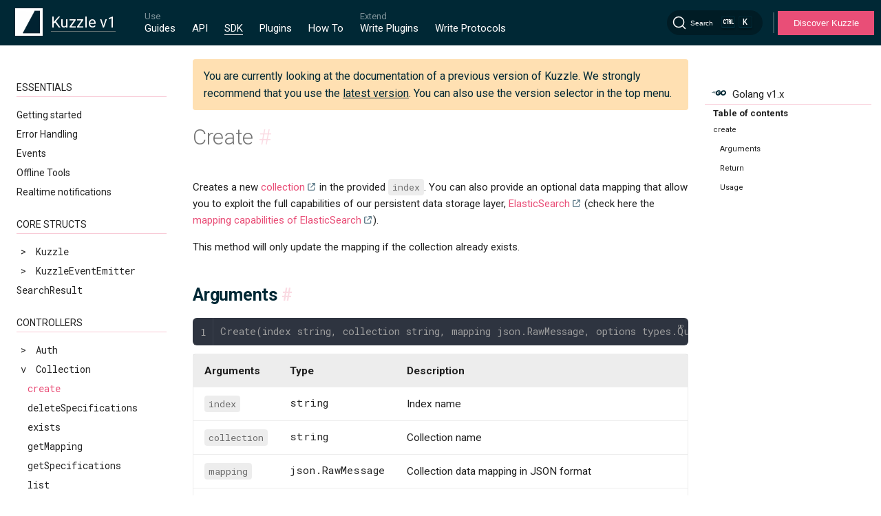

--- FILE ---
content_type: text/html
request_url: https://docs.kuzzle.io/sdk/go/1/controllers/collection/create/
body_size: 6306
content:
<!DOCTYPE html>
<html lang="en-US">
  <head>
    <meta charset="utf-8">
    <meta name="viewport" content="width=device-width,initial-scale=1">
    <meta name="generator" content="VuePress 2.0.0-rc.17">
    <meta name="Doc-Version" content="undefined:undefined@undefined--job:undefined"><meta http-equiv="Content-Type" content="text/html; charset=utf-8"><meta http-equiv="X-UA-Compatible" content="IE=edge,chrome=1"><meta name="viewport" content="width=device-width, initial-scale=1, maximum-scale=1"><meta name="google-site-verification" content="luspUdq52gkUU0FFChQ2xmeXSs5HDafpARQ7fVXVBp4"><meta itemprop="name" content="Kuzzle Documentation "><meta itemprop="image" content="https://docs.kuzzle.io/og-image.png"><meta name="twitter:card" value="summary"><meta name="twitter:site" content="@kuzzleio"><meta name="twitter:title" content="Kuzzle Documentation "><meta name="twitter:creator" content="@kuzzleio"><meta property="twitter:image" content="https://docs.kuzzle.io/og-image.png" alt="kuzzle logo"><meta property="og:type" content="article"><meta property="og:site_name" content="Kuzzle Documentation "><meta property="og:image" content="https://docs.kuzzle.io/og-image.png"><meta name="msapplication-TileImage" content="/favicon/mstile-144x144.png"><meta name="msapplication-square70x70logo" content="/favicon/mstile-70x70.png"><meta name="msapplication-square150x150logo" content="/favicon/mstile-150x150.png"><meta name="msapplication-square310x310logo" content="/favicon/mstile-310x310.png"><meta name="msapplication-square310x150logo" content="/favicon/mstile-310x150.png"><link rel="icon" type="image/png" href="/favicon/favicon-196x196.png" sizes="196x196"><link rel="icon" type="image/png" href="/favicon/favicon-96x96.png" sizes="96x96"><link rel="icon" type="image/png" href="/favicon/favicon-32x32.png" sizes="32x32"><link rel="icon" type="image/png" href="/favicon/favicon-16x16.png" sizes="16x16"><link rel="icon" type="image/png" href="/favicon/favicon-128.png" sizes="128"><link rel="apple-touch-icon-precomposed" href="/favicon/apple-touch-icon-57x57.png" sizes="57x57"><link rel="apple-touch-icon-precomposed" href="/favicon/apple-touch-icon-114x114.png" sizes="114x114"><link rel="apple-touch-icon-precomposed" href="/favicon/apple-touch-icon-72x72.png" sizes="72x72"><link rel="apple-touch-icon-precomposed" href="/favicon/apple-touch-icon-144x144.png" sizes="144x144"><link rel="apple-touch-icon-precomposed" href="/favicon/apple-touch-icon-60x60.png" sizes="60x60"><link rel="apple-touch-icon-precomposed" href="/favicon/apple-touch-icon-120x120.png" sizes="120x120"><link rel="apple-touch-icon-precomposed" href="/favicon/apple-touch-icon-76x76.png" sizes="76x76"><link rel="apple-touch-icon-precomposed" href="/favicon/apple-touch-icon-152x152.png" sizes="152x152"><script id="hs-script-loader" defer src="//js.hs-scripts.com/3803374.js"></script><title>create | Kuzzle Documentation </title><meta name="description" content="Creates a new collection">
    <link rel="preload" href="/sdk/go/1/assets/style-Dtxrbtgm.css" as="style"><link rel="stylesheet" href="/sdk/go/1/assets/style-Dtxrbtgm.css">
    <link rel="modulepreload" href="/sdk/go/1/assets/app-pk6HfLT6.js"><link rel="modulepreload" href="/sdk/go/1/assets/index.html-BkbEnnBL.js">
    
  </head>
  <body>
    <div id="app"><!--[--><div class="md-layout"><div style="display:none;"><div data-algolia-lvl="0">SDK</div><div data-algolia-lvl="1">SDK Golang v1.x</div><div data-algolia="major-version">1</div></div><div class="hidden overlay"></div><div><header class="md-header" data-md-component="header"><nav class="md-header-nav"><div><a href="/" class="md-header-nav__button md-logo"><img src="/sdk/go/1/logo-min.png" alt="kuzzle logo mini" width="40" height="40"></a></div><div><label class="md-header-nav__button drawer-icon" for="drawer"><svg class="svg-inline--fa fa-bars fa-sm" style="" aria-hidden="true" focusable="false" data-prefix="fas" data-icon="bars" role="img" xmlns="http://www.w3.org/2000/svg" viewBox="0 0 448 512"><path class="" style="" fill="currentColor" d="M0 96C0 78.3 14.3 64 32 64l384 0c17.7 0 32 14.3 32 32s-14.3 32-32 32L32 128C14.3 128 0 113.7 0 96zM0 256c0-17.7 14.3-32 32-32l384 0c17.7 0 32 14.3 32 32s-14.3 32-32 32L32 288c-17.7 0-32-14.3-32-32zM448 416c0 17.7-14.3 32-32 32L32 448c-17.7 0-32-14.3-32-32s14.3-32 32-32l384 0c17.7 0 32 14.3 32 32z"></path></svg></label></div><div data-md-component="title"><div class="selector selector-majorVersion"><div class="selector-selectedItem"><div class="selector-selectedItem-name"><span class="selector-selectedItem-name-wrapper">Kuzzle v1</span></div></div><ul class="selector-list selector-list-closed"><!--[--><li class="selector-list-item"><a class="selector-list-item-link" href="/sdk/go/2/"><span class="selector-list-item-name">Kuzzle v1</span></a></li><li class="selector-list-item"><a class="selector-list-item-link" href="/sdk/go/3/"><span class="selector-list-item-name">Kuzzle v2</span></a></li><!--]--></ul></div></div><div class="md-header-nav__top-menu-container"><div class="screen-only"><nav class="topMenu v1" data-md-component="tabs" kuzzle-major="1"><div style="display:none;">/core/1/guides/</div><div class="topMenu__inner md-grid"><ul class="topMenu__list"><li class="topMenu__group"><p class="topMenu__group-name">Use</p><ul class="topMenu__group-items"><li class="topMenu__item"><a href="/core/1/guides/" class="topMenu__link" title="Guides">Guides</a></li><li class="topMenu__item"><a href="/core/1/api/" class="topMenu__link" title="API">API</a></li><li class="topMenu__item"><a href="/sdk/v1.html" class="topMenu__link--active topMenu__link" title="SDK">SDK</a></li><li class="topMenu__item"><a href="/official-plugins/v1.html" class="topMenu__link" title="Plugins">Plugins</a></li><li class="topMenu__item"><a href="/how-to/v1.html" class="topMenu__link" title="How To">How To</a></li></ul></li><li class="topMenu__group"><p class="topMenu__group-name">Extend</p><ul class="topMenu__group-items"><li class="topMenu__item"><a href="/core/1/plugins/" class="topMenu__link" title="Write Plugins">Write Plugins</a></li><li class="topMenu__item"><a href="/core/1/protocols/" class="topMenu__link" title="Write Protocols">Write Protocols</a></li></ul></li></ul></div></nav></div></div><div class="md-header-nav__search-container"><!--[--><div id="docsearch-container" style="display:none;"></div><div><button type="button" class="DocSearch DocSearch-Button" aria-label="Search"><span class="DocSearch-Button-Container"><svg width="20" height="20" class="DocSearch-Search-Icon" viewBox="0 0 20 20"><path d="M14.386 14.386l4.0877 4.0877-4.0877-4.0877c-2.9418 2.9419-7.7115 2.9419-10.6533 0-2.9419-2.9418-2.9419-7.7115 0-10.6533 2.9418-2.9419 7.7115-2.9419 10.6533 0 2.9419 2.9418 2.9419 7.7115 0 10.6533z" stroke="currentColor" fill="none" fill-rule="evenodd" stroke-linecap="round" stroke-linejoin="round"></path></svg><span class="DocSearch-Button-Placeholder">Search</span></span><span class="DocSearch-Button-Keys"><kbd class="DocSearch-Button-Key"><svg width="15" height="15" class="DocSearch-Control-Key-Icon"><path d="M4.505 4.496h2M5.505 5.496v5M8.216 4.496l.055 5.993M10 7.5c.333.333.5.667.5 1v2M12.326 4.5v5.996M8.384 4.496c1.674 0 2.116 0 2.116 1.5s-.442 1.5-2.116 1.5M3.205 9.303c-.09.448-.277 1.21-1.241 1.203C1 10.5.5 9.513.5 8V7c0-1.57.5-2.5 1.464-2.494.964.006 1.134.598 1.24 1.342M12.553 10.5h1.953" stroke-width="1.2" stroke="currentColor" fill="none" stroke-linecap="square"></path></svg></kbd><kbd class="DocSearch-Button-Key">K</kbd></span></button></div><!--]--></div><div class="divider"></div><button class="btnCta"><a href="https://kuzzle.io" target="_blank">Discover Kuzzle</a></button></nav></header></div><div class="md-container"><main class="md-main"><div class="md-main__inner md-grid" data-md-component="container"><div class="md-sidebar md-sidebar--primary" data-md-component="navigation"><div class="md-sidebar__scrollwrap"><div class="md-sidebar__inner"><nav class="md-nav md-nav--primary" data-md-level="0"><label class="md-nav__title md-nav__title--site mobile-only" for="drawer"><span class="md-nav__button md-logo"><img src="/sdk/go/1/logo-min.png" alt="kuzzle logo mini" width="48" height="48"></span><div class="selector selector-majorVersion"><div class="selector-selectedItem"><div class="selector-selectedItem-name"><span class="selector-selectedItem-name-wrapper">Kuzzle v1</span></div></div><ul class="selector-list selector-list-closed"><!--[--><li class="selector-list-item"><a class="selector-list-item-link" href="/sdk/go/2/"><span class="selector-list-item-name">Kuzzle v1</span></a></li><li class="selector-list-item"><a class="selector-list-item-link" href="/sdk/go/3/"><span class="selector-list-item-name">Kuzzle v2</span></a></li><!--]--></ul></div></label><div class="mobile-only"><nav class="topMenu v1" data-md-component="tabs" kuzzle-major="1"><div style="display:none;">/core/1/guides/</div><div class="topMenu__inner md-grid"><ul class="topMenu__list"><li class="topMenu__group"><p class="topMenu__group-name">Use</p><ul class="topMenu__group-items"><li class="topMenu__item"><a href="/core/1/guides/" class="topMenu__link" title="Guides">Guides</a></li><li class="topMenu__item"><a href="/core/1/api/" class="topMenu__link" title="API">API</a></li><li class="topMenu__item"><a href="/sdk/v1.html" class="topMenu__link--active topMenu__link" title="SDK">SDK</a></li><li class="topMenu__item"><a href="/official-plugins/v1.html" class="topMenu__link" title="Plugins">Plugins</a></li><li class="topMenu__item"><a href="/how-to/v1.html" class="topMenu__link" title="How To">How To</a></li></ul></li><li class="topMenu__group"><p class="topMenu__group-name">Extend</p><ul class="topMenu__group-items"><li class="topMenu__item"><a href="/core/1/plugins/" class="topMenu__link" title="Write Plugins">Write Plugins</a></li><li class="topMenu__item"><a href="/core/1/protocols/" class="topMenu__link" title="Write Protocols">Write Protocols</a></li></ul></li></ul></div></nav></div><div class="selector md-sidebar--selector"><div class="selector-selectedItem"><img class="selector-selectedItem-icon" src="/sdk/go/1/logos/go.svg" alt="Golang"><span class="selector-selectedItem-name">Golang v1.x</span></div><ul class="selector-list selector-list-closed"><!--[--><li><a class="selector-list-item-link api" href="/core/1/api/"><!----><span class="selector-list-item-name-api">API v1.x</span></a></li><li><a class="selector-list-item-link" href="/sdk/js/5/"><img class="selector-list-item-icon" src="/sdk/go/1/logos/js.svg" alt="Javascript"><span class="selector-list-item-name">Javascript v5.x</span></a></li><li><a class="selector-list-item-link" href="/sdk/js/6/"><img class="selector-list-item-icon" src="/sdk/go/1/logos/js.svg" alt="Javascript"><span class="selector-list-item-name">Javascript v6.x</span></a></li><li><a class="selector-list-item-link" href="/sdk/cpp/1/"><img class="selector-list-item-icon" src="/sdk/go/1/logos/cpp.svg" alt="C++"><span class="selector-list-item-name">C++ v1.x</span></a></li><li><a class="selector-list-item-link" href="/sdk/go/2/"><img class="selector-list-item-icon" src="/sdk/go/1/logos/go.svg" alt="Golang"><span class="selector-list-item-name">Golang v2.x</span></a></li><li><a class="selector-list-item-link" href="/sdk/java/1/"><img class="selector-list-item-icon" src="/sdk/go/1/logos/java.svg" alt="Java"><span class="selector-list-item-name">Java v1.x</span></a></li><li><a class="selector-list-item-link" href="/sdk/java/2/"><img class="selector-list-item-icon" src="/sdk/go/1/logos/java.svg" alt="Java"><span class="selector-list-item-name">Java v2.x</span></a></li><li><a class="selector-list-item-link" href="/sdk/android/3/"><img class="selector-list-item-icon" src="/sdk/go/1/logos/android.svg" alt="Android"><span class="selector-list-item-name">Android v3.x</span></a></li><li><a class="selector-list-item-link" href="/sdk/php/3/"><img class="selector-list-item-icon" src="/sdk/go/1/logos/php.svg" alt="PHP"><span class="selector-list-item-name">PHP v3.x</span></a></li><li><a class="selector-list-item-link" href="/sdk/csharp/1/"><img class="selector-list-item-icon" src="/sdk/go/1/logos/csharp.svg" alt="C#"><span class="selector-list-item-name">C# v1.x</span></a></li><!--]--></ul></div><ul class="md-nav__list" data-md-scrollfix><!--[--><div class="md-nav__item-container"><li class="md-nav__separator" data-algolia-lvl="">Essentials</li><!--[--><div><li class="md-nav__item md-nav-title"><div class="md-nav__link"><a class="route-link" href="/sdk/go/1/essentials/getting-started/">Getting started</a></div></li><ul class="md-nav__list sub-menu" id="_Essentials_Getting_started"><!--[--><!--]--></ul></div><div><li class="md-nav__item md-nav-title"><div class="md-nav__link"><a class="route-link" href="/sdk/go/1/essentials/error-handling/">Error Handling</a></div></li><ul class="md-nav__list sub-menu" id="_Essentials_Error_Handling"><!--[--><!--]--></ul></div><div><li class="md-nav__item md-nav-title"><div class="md-nav__link"><a class="route-link" href="/sdk/go/1/essentials/events/">Events</a></div></li><ul class="md-nav__list sub-menu" id="_Essentials_Events"><!--[--><!--]--></ul></div><div><li class="md-nav__item md-nav-title"><div class="md-nav__link"><a class="route-link" href="/sdk/go/1/essentials/offline-tools/">Offline Tools</a></div></li><ul class="md-nav__list sub-menu" id="_Essentials_Offline_Tools"><!--[--><!--]--></ul></div><div><li class="md-nav__item md-nav-title"><div class="md-nav__link"><a class="route-link" href="/sdk/go/1/essentials/realtime-notifications/">Realtime notifications</a></div></li><ul class="md-nav__list sub-menu" id="_Essentials_Realtime_notifications"><!--[--><!--]--></ul></div><!--]--></div><div class="md-nav__item-container"><li class="md-nav__separator" data-algolia-lvl="">Core structs</li><!--[--><div><li class="md-nav__item md-nav-title"><div class="md-nav__item--code md-nav__link"><div><span> &gt; </span><span data-algolia-lvl="">Kuzzle</span></div></div></li><ul class="md-nav__list sub-menu" id="_Core_structs_Kuzzle"><!--[--><div id="_Core_structs_Kuzzle_Constructor" class="md-nav__item"><li><a class="route-link md-nav__item--code md-nav__link" href="/sdk/go/1/core-structs/kuzzle/constructor/" title="Constructor">Constructor</a></li></div><div id="_Core_structs_Kuzzle_connect" class="md-nav__item"><li><a class="route-link md-nav__item--code md-nav__link" href="/sdk/go/1/core-structs/kuzzle/connect/" title="connect">connect</a></li></div><div id="_Core_structs_Kuzzle_disconnect" class="md-nav__item"><li><a class="route-link md-nav__item--code md-nav__link" href="/sdk/go/1/core-structs/kuzzle/disconnect/" title="disconnect">disconnect</a></li></div><div id="_Core_structs_Kuzzle_flushQueue" class="md-nav__item"><li><a class="route-link md-nav__item--code md-nav__link" href="/sdk/go/1/core-structs/kuzzle/flush-queue/" title="flushQueue">flushQueue</a></li></div><div id="_Core_structs_Kuzzle_playQueue" class="md-nav__item"><li><a class="route-link md-nav__item--code md-nav__link" href="/sdk/go/1/core-structs/kuzzle/play-queue/" title="playQueue">playQueue</a></li></div><div id="_Core_structs_Kuzzle_query" class="md-nav__item"><li><a class="route-link md-nav__item--code md-nav__link" href="/sdk/go/1/core-structs/kuzzle/query/" title="query">query</a></li></div><div id="_Core_structs_Kuzzle_startQueuing" class="md-nav__item"><li><a class="route-link md-nav__item--code md-nav__link" href="/sdk/go/1/core-structs/kuzzle/start-queuing/" title="startQueuing">startQueuing</a></li></div><div id="_Core_structs_Kuzzle_stopQueuing" class="md-nav__item"><li><a class="route-link md-nav__item--code md-nav__link" href="/sdk/go/1/core-structs/kuzzle/stop-queuing/" title="stopQueuing">stopQueuing</a></li></div><!--]--></ul></div><div><li class="md-nav__item md-nav-title"><div class="md-nav__item--code md-nav__link"><div><span> &gt; </span><span data-algolia-lvl="">KuzzleEventEmitter</span></div></div></li><ul class="md-nav__list sub-menu" id="_Core_structs_KuzzleEventEmitter"><!--[--><div id="_Core_structs_KuzzleEventEmitter_Introduction" class="md-nav__item"><li><a class="route-link md-nav__item--code md-nav__link" href="/sdk/go/1/core-structs/kuzzle-event-emitter/introduction/" title="Introduction">Introduction</a></li></div><div id="_Core_structs_KuzzleEventEmitter_AddListener" class="md-nav__item"><li><a class="route-link md-nav__item--code md-nav__link" href="/sdk/go/1/core-structs/kuzzle-event-emitter/add-listener/" title="AddListener">AddListener</a></li></div><div id="_Core_structs_KuzzleEventEmitter_On" class="md-nav__item"><li><a class="route-link md-nav__item--code md-nav__link" href="/sdk/go/1/core-structs/kuzzle-event-emitter/on/" title="On">On</a></li></div><div id="_Core_structs_KuzzleEventEmitter_Once" class="md-nav__item"><li><a class="route-link md-nav__item--code md-nav__link" href="/sdk/go/1/core-structs/kuzzle-event-emitter/once/" title="Once">Once</a></li></div><div id="_Core_structs_KuzzleEventEmitter_RemoveAllListeners" class="md-nav__item"><li><a class="route-link md-nav__item--code md-nav__link" href="/sdk/go/1/core-structs/kuzzle-event-emitter/remove-all-listener/" title="RemoveAllListeners">RemoveAllListeners</a></li></div><div id="_Core_structs_KuzzleEventEmitter_RemoveListener" class="md-nav__item"><li><a class="route-link md-nav__item--code md-nav__link" href="/sdk/go/1/core-structs/kuzzle-event-emitter/remove-listener/" title="RemoveListener">RemoveListener</a></li></div><!--]--></ul></div><div><li class="md-nav__item md-nav-title"><div class="md-nav__item--code md-nav__link"><a class="route-link" href="/sdk/go/1/core-structs/search-result/">SearchResult</a></div></li><ul class="md-nav__list sub-menu" id="_Core_structs_SearchResult"><!--[--><!--]--></ul></div><!--]--></div><div class="md-nav__item-container"><li class="md-nav__separator" data-algolia-lvl="2">Controllers</li><!--[--><div><li class="md-nav__item md-nav-title"><div class="md-nav__item--code md-nav__link"><div><span> &gt; </span><span data-algolia-lvl="">Auth</span></div></div></li><ul class="md-nav__list sub-menu" id="_Controllers_Auth"><!--[--><div id="_Controllers_Auth_CheckToken" class="md-nav__item"><li><a class="route-link md-nav__item--code md-nav__link" href="/sdk/go/1/controllers/auth/check-token/" title="CheckToken">CheckToken</a></li></div><div id="_Controllers_Auth_CreateMyCredentials" class="md-nav__item"><li><a class="route-link md-nav__item--code md-nav__link" href="/sdk/go/1/controllers/auth/create-my-credentials/" title="CreateMyCredentials">CreateMyCredentials</a></li></div><div id="_Controllers_Auth_CredentialsExist" class="md-nav__item"><li><a class="route-link md-nav__item--code md-nav__link" href="/sdk/go/1/controllers/auth/credentials-exist/" title="CredentialsExist">CredentialsExist</a></li></div><div id="_Controllers_Auth_DeleteMyCredentials" class="md-nav__item"><li><a class="route-link md-nav__item--code md-nav__link" href="/sdk/go/1/controllers/auth/delete-my-credentials/" title="DeleteMyCredentials">DeleteMyCredentials</a></li></div><div id="_Controllers_Auth_GetCurrentUser" class="md-nav__item"><li><a class="route-link md-nav__item--code md-nav__link" href="/sdk/go/1/controllers/auth/get-current-user/" title="GetCurrentUser">GetCurrentUser</a></li></div><div id="_Controllers_Auth_GetMyCredentials" class="md-nav__item"><li><a class="route-link md-nav__item--code md-nav__link" href="/sdk/go/1/controllers/auth/get-my-credentials/" title="GetMyCredentials">GetMyCredentials</a></li></div><div id="_Controllers_Auth_GetMyRights" class="md-nav__item"><li><a class="route-link md-nav__item--code md-nav__link" href="/sdk/go/1/controllers/auth/get-my-rights/" title="GetMyRights">GetMyRights</a></li></div><div id="_Controllers_Auth_GetStrategies" class="md-nav__item"><li><a class="route-link md-nav__item--code md-nav__link" href="/sdk/go/1/controllers/auth/get-strategies/" title="GetStrategies">GetStrategies</a></li></div><div id="_Controllers_Auth_Login" class="md-nav__item"><li><a class="route-link md-nav__item--code md-nav__link" href="/sdk/go/1/controllers/auth/login/" title="Login">Login</a></li></div><div id="_Controllers_Auth_Logout" class="md-nav__item"><li><a class="route-link md-nav__item--code md-nav__link" href="/sdk/go/1/controllers/auth/logout/" title="Logout">Logout</a></li></div><div id="_Controllers_Auth_UpdateMyCredentials" class="md-nav__item"><li><a class="route-link md-nav__item--code md-nav__link" href="/sdk/go/1/controllers/auth/update-my-credentials/" title="UpdateMyCredentials">UpdateMyCredentials</a></li></div><div id="_Controllers_Auth_UpdateSelf" class="md-nav__item"><li><a class="route-link md-nav__item--code md-nav__link" href="/sdk/go/1/controllers/auth/update-self/" title="UpdateSelf">UpdateSelf</a></li></div><div id="_Controllers_Auth_ValidateMyCredentials" class="md-nav__item"><li><a class="route-link md-nav__item--code md-nav__link" href="/sdk/go/1/controllers/auth/validate-my-credentials/" title="ValidateMyCredentials">ValidateMyCredentials</a></li></div><!--]--></ul></div><div><li class="md-nav__item md-nav-title"><div class="md-nav__item--code md-nav__link"><div><span> &gt; </span><span data-algolia-lvl="3">Collection</span></div></div></li><ul class="md-nav__list sub-menu" id="_Controllers_Collection"><!--[--><div id="_Controllers_Collection_create" class="md-nav__item"><li><a class="route-link md-nav__item--code md-nav__link--active" href="/sdk/go/1/controllers/collection/create/" title="create">create</a></li></div><div id="_Controllers_Collection_deleteSpecifications" class="md-nav__item"><li><a class="route-link md-nav__item--code md-nav__link" href="/sdk/go/1/controllers/collection/delete-specifications/" title="deleteSpecifications">deleteSpecifications</a></li></div><div id="_Controllers_Collection_exists" class="md-nav__item"><li><a class="route-link md-nav__item--code md-nav__link" href="/sdk/go/1/controllers/collection/exists/" title="exists">exists</a></li></div><div id="_Controllers_Collection_getMapping" class="md-nav__item"><li><a class="route-link md-nav__item--code md-nav__link" href="/sdk/go/1/controllers/collection/get-mapping/" title="getMapping">getMapping</a></li></div><div id="_Controllers_Collection_getSpecifications" class="md-nav__item"><li><a class="route-link md-nav__item--code md-nav__link" href="/sdk/go/1/controllers/collection/get-specifications/" title="getSpecifications">getSpecifications</a></li></div><div id="_Controllers_Collection_list" class="md-nav__item"><li><a class="route-link md-nav__item--code md-nav__link" href="/sdk/go/1/controllers/collection/list/" title="list">list</a></li></div><div id="_Controllers_Collection_searchSpecifications" class="md-nav__item"><li><a class="route-link md-nav__item--code md-nav__link" href="/sdk/go/1/controllers/collection/search-specifications/" title="searchSpecifications">searchSpecifications</a></li></div><div id="_Controllers_Collection_truncate" class="md-nav__item"><li><a class="route-link md-nav__item--code md-nav__link" href="/sdk/go/1/controllers/collection/truncate/" title="truncate">truncate</a></li></div><div id="_Controllers_Collection_updateMapping" class="md-nav__item"><li><a class="route-link md-nav__item--code md-nav__link" href="/sdk/go/1/controllers/collection/update-mapping/" title="updateMapping">updateMapping</a></li></div><div id="_Controllers_Collection_updateSpecifications" class="md-nav__item"><li><a class="route-link md-nav__item--code md-nav__link" href="/sdk/go/1/controllers/collection/update-specifications/" title="updateSpecifications">updateSpecifications</a></li></div><div id="_Controllers_Collection_validateSpecifications" class="md-nav__item"><li><a class="route-link md-nav__item--code md-nav__link" href="/sdk/go/1/controllers/collection/validate-specifications/" title="validateSpecifications">validateSpecifications</a></li></div><!--]--></ul></div><div><li class="md-nav__item md-nav-title"><div class="md-nav__item--code md-nav__link"><div><span> &gt; </span><span data-algolia-lvl="">Document</span></div></div></li><ul class="md-nav__list sub-menu" id="_Controllers_Document"><!--[--><div id="_Controllers_Document_count" class="md-nav__item"><li><a class="route-link md-nav__item--code md-nav__link" href="/sdk/go/1/controllers/document/count/" title="count">count</a></li></div><div id="_Controllers_Document_create" class="md-nav__item"><li><a class="route-link md-nav__item--code md-nav__link" href="/sdk/go/1/controllers/document/create/" title="create">create</a></li></div><div id="_Controllers_Document_createOrReplace" class="md-nav__item"><li><a class="route-link md-nav__item--code md-nav__link" href="/sdk/go/1/controllers/document/createOrReplace/" title="createOrReplace">createOrReplace</a></li></div><div id="_Controllers_Document_delete" class="md-nav__item"><li><a class="route-link md-nav__item--code md-nav__link" href="/sdk/go/1/controllers/document/delete/" title="delete">delete</a></li></div><div id="_Controllers_Document_deleteByQuery" class="md-nav__item"><li><a class="route-link md-nav__item--code md-nav__link" href="/sdk/go/1/controllers/document/deleteByQuery/" title="deleteByQuery">deleteByQuery</a></li></div><div id="_Controllers_Document_get" class="md-nav__item"><li><a class="route-link md-nav__item--code md-nav__link" href="/sdk/go/1/controllers/document/get/" title="get">get</a></li></div><div id="_Controllers_Document_mCreate" class="md-nav__item"><li><a class="route-link md-nav__item--code md-nav__link" href="/sdk/go/1/controllers/document/mCreate/" title="mCreate">mCreate</a></li></div><div id="_Controllers_Document_mCreateOrReplace" class="md-nav__item"><li><a class="route-link md-nav__item--code md-nav__link" href="/sdk/go/1/controllers/document/mCreateOrReplace/" title="mCreateOrReplace">mCreateOrReplace</a></li></div><div id="_Controllers_Document_mDelete" class="md-nav__item"><li><a class="route-link md-nav__item--code md-nav__link" href="/sdk/go/1/controllers/document/mDelete/" title="mDelete">mDelete</a></li></div><div id="_Controllers_Document_mGet" class="md-nav__item"><li><a class="route-link md-nav__item--code md-nav__link" href="/sdk/go/1/controllers/document/mGet/" title="mGet">mGet</a></li></div><div id="_Controllers_Document_mReplace" class="md-nav__item"><li><a class="route-link md-nav__item--code md-nav__link" href="/sdk/go/1/controllers/document/mReplace/" title="mReplace">mReplace</a></li></div><div id="_Controllers_Document_mUpdate" class="md-nav__item"><li><a class="route-link md-nav__item--code md-nav__link" href="/sdk/go/1/controllers/document/mUpdate/" title="mUpdate">mUpdate</a></li></div><div id="_Controllers_Document_replace" class="md-nav__item"><li><a class="route-link md-nav__item--code md-nav__link" href="/sdk/go/1/controllers/document/replace/" title="replace">replace</a></li></div><div id="_Controllers_Document_search" class="md-nav__item"><li><a class="route-link md-nav__item--code md-nav__link" href="/sdk/go/1/controllers/document/search/" title="search">search</a></li></div><div id="_Controllers_Document_update" class="md-nav__item"><li><a class="route-link md-nav__item--code md-nav__link" href="/sdk/go/1/controllers/document/update/" title="update">update</a></li></div><div id="_Controllers_Document_validate" class="md-nav__item"><li><a class="route-link md-nav__item--code md-nav__link" href="/sdk/go/1/controllers/document/validate/" title="validate">validate</a></li></div><!--]--></ul></div><div><li class="md-nav__item md-nav-title"><div class="md-nav__item--code md-nav__link"><div><span> &gt; </span><span data-algolia-lvl="">Index</span></div></div></li><ul class="md-nav__list sub-menu" id="_Controllers_Index"><!--[--><div id="_Controllers_Index_create" class="md-nav__item"><li><a class="route-link md-nav__item--code md-nav__link" href="/sdk/go/1/controllers/index/create/" title="create">create</a></li></div><div id="_Controllers_Index_delete" class="md-nav__item"><li><a class="route-link md-nav__item--code md-nav__link" href="/sdk/go/1/controllers/index/delete/" title="delete">delete</a></li></div><div id="_Controllers_Index_exists" class="md-nav__item"><li><a class="route-link md-nav__item--code md-nav__link" href="/sdk/go/1/controllers/index/exists/" title="exists">exists</a></li></div><div id="_Controllers_Index_getAutoRefresh" class="md-nav__item"><li><a class="route-link md-nav__item--code md-nav__link" href="/sdk/go/1/controllers/index/get-auto-refresh/" title="getAutoRefresh">getAutoRefresh</a></li></div><div id="_Controllers_Index_list" class="md-nav__item"><li><a class="route-link md-nav__item--code md-nav__link" href="/sdk/go/1/controllers/index/list/" title="list">list</a></li></div><div id="_Controllers_Index_mDelete" class="md-nav__item"><li><a class="route-link md-nav__item--code md-nav__link" href="/sdk/go/1/controllers/index/m-delete/" title="mDelete">mDelete</a></li></div><div id="_Controllers_Index_refresh" class="md-nav__item"><li><a class="route-link md-nav__item--code md-nav__link" href="/sdk/go/1/controllers/index/refresh/" title="refresh">refresh</a></li></div><div id="_Controllers_Index_refreshInternal" class="md-nav__item"><li><a class="route-link md-nav__item--code md-nav__link" href="/sdk/go/1/controllers/index/refresh-internal/" title="refreshInternal">refreshInternal</a></li></div><div id="_Controllers_Index_setAutoRefresh" class="md-nav__item"><li><a class="route-link md-nav__item--code md-nav__link" href="/sdk/go/1/controllers/index/set-auto-refresh/" title="setAutoRefresh">setAutoRefresh</a></li></div><!--]--></ul></div><div><li class="md-nav__item md-nav-title"><div class="md-nav__item--code md-nav__link"><div><span> &gt; </span><span data-algolia-lvl="">Realtime</span></div></div></li><ul class="md-nav__list sub-menu" id="_Controllers_Realtime"><!--[--><div id="_Controllers_Realtime_Count" class="md-nav__item"><li><a class="route-link md-nav__item--code md-nav__link" href="/sdk/go/1/controllers/realtime/count/" title="Count">Count</a></li></div><div id="_Controllers_Realtime_Publish" class="md-nav__item"><li><a class="route-link md-nav__item--code md-nav__link" href="/sdk/go/1/controllers/realtime/publish/" title="Publish">Publish</a></li></div><div id="_Controllers_Realtime_Subscribe" class="md-nav__item"><li><a class="route-link md-nav__item--code md-nav__link" href="/sdk/go/1/controllers/realtime/subscribe/" title="Subscribe">Subscribe</a></li></div><div id="_Controllers_Realtime_Unsubscribe" class="md-nav__item"><li><a class="route-link md-nav__item--code md-nav__link" href="/sdk/go/1/controllers/realtime/unsubscribe/" title="Unsubscribe">Unsubscribe</a></li></div><!--]--></ul></div><div><li class="md-nav__item md-nav-title"><div class="md-nav__item--code md-nav__link"><div><span> &gt; </span><span data-algolia-lvl="">Server</span></div></div></li><ul class="md-nav__list sub-menu" id="_Controllers_Server"><!--[--><div id="_Controllers_Server_AdminExists" class="md-nav__item"><li><a class="route-link md-nav__item--code md-nav__link" href="/sdk/go/1/controllers/server/admin-exists/" title="AdminExists">AdminExists</a></li></div><div id="_Controllers_Server_GetAllStats" class="md-nav__item"><li><a class="route-link md-nav__item--code md-nav__link" href="/sdk/go/1/controllers/server/get-all-stats/" title="GetAllStats">GetAllStats</a></li></div><div id="_Controllers_Server_GetConfig" class="md-nav__item"><li><a class="route-link md-nav__item--code md-nav__link" href="/sdk/go/1/controllers/server/get-config/" title="GetConfig">GetConfig</a></li></div><div id="_Controllers_Server_GetLastStats" class="md-nav__item"><li><a class="route-link md-nav__item--code md-nav__link" href="/sdk/go/1/controllers/server/get-last-stats/" title="GetLastStats">GetLastStats</a></li></div><div id="_Controllers_Server_GetStats" class="md-nav__item"><li><a class="route-link md-nav__item--code md-nav__link" href="/sdk/go/1/controllers/server/get-stats/" title="GetStats">GetStats</a></li></div><div id="_Controllers_Server_Info" class="md-nav__item"><li><a class="route-link md-nav__item--code md-nav__link" href="/sdk/go/1/controllers/server/info/" title="Info">Info</a></li></div><div id="_Controllers_Server_Now" class="md-nav__item"><li><a class="route-link md-nav__item--code md-nav__link" href="/sdk/go/1/controllers/server/now/" title="Now">Now</a></li></div><!--]--></ul></div><!--]--></div><div class="md-nav__item-container"><li class="md-nav__separator" data-algolia-lvl="">Protocols</li><!--[--><div><li class="md-nav__item md-nav-title"><div class="md-nav__item--code md-nav__link"><a class="route-link" href="/sdk/go/1/protocols/http/">http</a></div></li><ul class="md-nav__list sub-menu" id="_Protocols_http"><!--[--><!--]--></ul></div><div><li class="md-nav__item md-nav-title"><div class="md-nav__item--code md-nav__link"><a class="route-link" href="/sdk/go/1/protocols/socketio/">socketio</a></div></li><ul class="md-nav__list sub-menu" id="_Protocols_socketio"><!--[--><!--]--></ul></div><div><li class="md-nav__item md-nav-title"><div class="md-nav__item--code md-nav__link"><a class="route-link" href="/sdk/go/1/protocols/websocket/">websocket</a></div></li><ul class="md-nav__list sub-menu" id="_Protocols_websocket"><!--[--><!--]--></ul></div><!--]--></div><!--]--></ul></nav></div></div></div><div class="md-sidebar md-sidebar--secondary" data-md-component="toc"><div class="md-sidebar__scrollwrap"><div class="md-sidebar__inner"><div class="selector-container"><div class="selector"><div class="selector-selectedItem"><img class="selector-selectedItem-icon" src="/sdk/go/1/logos/go.svg" alt="Golang"><span class="selector-selectedItem-name">Golang v1.x</span></div><ul class="selector-list selector-list-closed"><!--[--><li><a class="selector-list-item-link api" href="/core/1/api/"><!----><span class="selector-list-item-name-api">API v1.x</span></a></li><li><a class="selector-list-item-link" href="/sdk/js/5/"><img class="selector-list-item-icon" src="/sdk/go/1/logos/js.svg" alt="Javascript"><span class="selector-list-item-name">Javascript v5.x</span></a></li><li><a class="selector-list-item-link" href="/sdk/js/6/"><img class="selector-list-item-icon" src="/sdk/go/1/logos/js.svg" alt="Javascript"><span class="selector-list-item-name">Javascript v6.x</span></a></li><li><a class="selector-list-item-link" href="/sdk/cpp/1/"><img class="selector-list-item-icon" src="/sdk/go/1/logos/cpp.svg" alt="C++"><span class="selector-list-item-name">C++ v1.x</span></a></li><li><a class="selector-list-item-link" href="/sdk/go/2/"><img class="selector-list-item-icon" src="/sdk/go/1/logos/go.svg" alt="Golang"><span class="selector-list-item-name">Golang v2.x</span></a></li><li><a class="selector-list-item-link" href="/sdk/java/1/"><img class="selector-list-item-icon" src="/sdk/go/1/logos/java.svg" alt="Java"><span class="selector-list-item-name">Java v1.x</span></a></li><li><a class="selector-list-item-link" href="/sdk/java/2/"><img class="selector-list-item-icon" src="/sdk/go/1/logos/java.svg" alt="Java"><span class="selector-list-item-name">Java v2.x</span></a></li><li><a class="selector-list-item-link" href="/sdk/android/3/"><img class="selector-list-item-icon" src="/sdk/go/1/logos/android.svg" alt="Android"><span class="selector-list-item-name">Android v3.x</span></a></li><li><a class="selector-list-item-link" href="/sdk/php/3/"><img class="selector-list-item-icon" src="/sdk/go/1/logos/php.svg" alt="PHP"><span class="selector-list-item-name">PHP v3.x</span></a></li><li><a class="selector-list-item-link" href="/sdk/csharp/1/"><img class="selector-list-item-icon" src="/sdk/go/1/logos/csharp.svg" alt="C#"><span class="selector-list-item-name">C# v1.x</span></a></li><!--]--></ul></div></div><div><nav class="md-nav md-nav--secondary"><label class="md-nav__title" for="toc">Table of contents</label><ul class="md-nav__list" data-md-scrollfix><li class="md-nav__item"><a class="route-link md-nav__link" href="/sdk/go/1/controllers/collection/create/">create</a></li><!--[--><li class="md-nav__item"><a class="route-link md-nav__link" href="/sdk/go/1/controllers/collection/create/#arguments">Arguments</a></li><li class="md-nav__item"><a class="route-link md-nav__link" href="/sdk/go/1/controllers/collection/create/#return">Return</a></li><li class="md-nav__item"><a class="route-link md-nav__link" href="/sdk/go/1/controllers/collection/create/#usage">Usage</a></li><!--]--></ul></nav></div></div></div></div><div class="md-content"><div class="alert alert-warning deprecatedBanner"><p> You are currently looking at the documentation of a previous version of Kuzzle. We strongly recommend that you use the <a href="/core/2/guides/introduction/what-is-kuzzle/">latest version</a>. You can also use the version selector in the top menu. </p></div><!----><!----><article class="md-content__inner md-typeset"><div><h1 id="create" tabindex="-1">Create <a class="heading-anchor-link" href="#create">#</a></h1><p>Creates a new <a href="/core/1/guides/essentials/store-access-data" target="_blank" rel="noopener noreferrer">collection</a> in the provided <code>index</code>. You can also provide an optional data mapping that allow you to exploit the full capabilities of our persistent data storage layer, <a href="https://www.elastic.co/products/elasticsearch" target="_blank" rel="noopener noreferrer">ElasticSearch</a> (check here the <a href="https://www.elastic.co/guide/en/elasticsearch/reference/5.4/mapping.html" target="_blank" rel="noopener noreferrer">mapping capabilities of ElasticSearch</a>).</p><p>This method will only update the mapping if the collection already exists.</p><h2 id="arguments" tabindex="-1">Arguments <a class="heading-anchor-link" href="#arguments">#</a></h2><div class="language-go line-numbers-mode" data-highlighter="shiki" data-ext="go" data-title="go" style="background-color:#2e3440ff;color:#d8dee9ff;"><pre class="shiki nord vp-code"><code><span class="line"><span>Create(index string, collection string, mapping json.RawMessage, options types.QueryOptions) error</span></span></code></pre><div class="line-numbers" aria-hidden="true" style="counter-reset:line-number 0;"><div class="line-number"></div></div></div><table><thead><tr><th>Arguments</th><th>Type</th><th>Description</th></tr></thead><tbody><tr><td><code>index</code></td><td><pre>string</pre></td><td>Index name</td></tr><tr><td><code>collection</code></td><td><pre>string</pre></td><td>Collection name</td></tr><tr><td><code>mapping</code></td><td><pre>json.RawMessage</pre></td><td>Collection data mapping in JSON format</td></tr><tr><td><code>options</code></td><td><pre>QueryOptions</pre></td><td>Query options</td></tr></tbody></table><h3 id="mapping" tabindex="-1"><strong>mapping</strong> <a class="heading-anchor-link" href="#mapping">#</a></h3><p>An string containing the JSON representation of the collection data mapping.</p><p>The mapping must have a root field <code>properties</code> that contain the mapping definition:</p><div class="language-json line-numbers-mode" data-highlighter="shiki" data-ext="json" data-title="json" style="background-color:#2e3440ff;color:#d8dee9ff;"><pre class="shiki nord vp-code"><code><span class="line"><span style="color:#ECEFF4;">{</span></span>
<span class="line"><span style="color:#ECEFF4;">  &quot;</span><span style="color:#8FBCBB;">properties</span><span style="color:#ECEFF4;">&quot;</span><span style="color:#ECEFF4;">:</span><span style="color:#ECEFF4;"> {</span></span>
<span class="line"><span style="color:#ECEFF4;">    &quot;</span><span style="color:#8FBCBB;">field1</span><span style="color:#ECEFF4;">&quot;</span><span style="color:#ECEFF4;">:</span><span style="color:#ECEFF4;"> {</span><span style="color:#ECEFF4;"> &quot;</span><span style="color:#8FBCBB;">type</span><span style="color:#ECEFF4;">&quot;</span><span style="color:#ECEFF4;">:</span><span style="color:#ECEFF4;"> &quot;</span><span style="color:#A3BE8C;">text</span><span style="color:#ECEFF4;">&quot;</span><span style="color:#ECEFF4;"> },</span></span>
<span class="line"><span style="color:#ECEFF4;">    &quot;</span><span style="color:#8FBCBB;">field2</span><span style="color:#ECEFF4;">&quot;</span><span style="color:#ECEFF4;">:</span><span style="color:#ECEFF4;"> {</span></span>
<span class="line"><span style="color:#ECEFF4;">      &quot;</span><span style="color:#8FBCBB;">properties</span><span style="color:#ECEFF4;">&quot;</span><span style="color:#ECEFF4;">:</span><span style="color:#ECEFF4;"> {</span></span>
<span class="line"><span style="color:#ECEFF4;">        &quot;</span><span style="color:#8FBCBB;">nestedField</span><span style="color:#ECEFF4;">&quot;</span><span style="color:#ECEFF4;">:</span><span style="color:#ECEFF4;"> {</span><span style="color:#ECEFF4;"> &quot;</span><span style="color:#8FBCBB;">type</span><span style="color:#ECEFF4;">&quot;</span><span style="color:#ECEFF4;">:</span><span style="color:#ECEFF4;"> &quot;</span><span style="color:#A3BE8C;">keyword</span><span style="color:#ECEFF4;">&quot;</span><span style="color:#ECEFF4;"> }</span></span>
<span class="line"><span style="color:#ECEFF4;">      }</span></span>
<span class="line"><span style="color:#ECEFF4;">    }</span></span>
<span class="line"><span style="color:#ECEFF4;">  }</span></span>
<span class="line"><span style="color:#ECEFF4;">}</span></span></code></pre><div class="line-numbers" aria-hidden="true" style="counter-reset:line-number 0;"><div class="line-number"></div><div class="line-number"></div><div class="line-number"></div><div class="line-number"></div><div class="line-number"></div><div class="line-number"></div><div class="line-number"></div><div class="line-number"></div><div class="line-number"></div><div class="line-number"></div></div></div><p>More informations about database mappings <a href="/core/1/guides/essentials/database-mappings" target="_blank" rel="noopener noreferrer">here</a>.</p><h3 id="options" tabindex="-1"><strong>options</strong> <a class="heading-anchor-link" href="#options">#</a></h3><p>Additional query options</p><table><thead><tr><th>Property</th><th>Type</th><th>Description</th><th>Default</th></tr></thead><tbody><tr><td><code>queuable</code></td><td><pre>bool</pre></td><td>Make this request queuable or not</td><td><code>true</code></td></tr></tbody></table><h2 id="return" tabindex="-1">Return <a class="heading-anchor-link" href="#return">#</a></h2><p>Return an error or <code>nil</code> if collection successfully created.</p><h2 id="usage" tabindex="-1">Usage <a class="heading-anchor-link" href="#usage">#</a></h2><div class="language-go line-numbers-mode" data-highlighter="shiki" data-ext="go" data-title="go" style="background-color:#2e3440ff;color:#d8dee9ff;"><pre class="shiki nord vp-code"><code><span class="line"><span>mapping := json.RawMessage(`{&quot;properties&quot;:{&quot;license&quot;: {&quot;type&quot;: &quot;text&quot;}}}`)</span></span>
<span class="line"><span>err := kuzzle.Collection.Create(&quot;nyc-open-data&quot;, &quot;yellow-taxi&quot;, mapping, nil)</span></span>
<span class="line"><span>if err != nil {</span></span>
<span class="line"><span>  log.Fatal(err)</span></span>
<span class="line"><span>} else {</span></span>
<span class="line"><span>  fmt.Println(&quot;Success&quot;)</span></span>
<span class="line"><span>}</span></span></code></pre><div class="line-numbers" aria-hidden="true" style="counter-reset:line-number 0;"><div class="line-number"></div><div class="line-number"></div><div class="line-number"></div><div class="line-number"></div><div class="line-number"></div><div class="line-number"></div><div class="line-number"></div></div></div></div></article></div></div></main></div></div><!--[--><!----><!--]--><!--]--></div>
    <script type="module" src="/sdk/go/1/assets/app-pk6HfLT6.js" defer></script>
  </body>
</html>


--- FILE ---
content_type: text/css
request_url: https://docs.kuzzle.io/sdk/go/1/assets/style-Dtxrbtgm.css
body_size: 37748
content:
@import"https://fonts.googleapis.com/css2?family=Roboto+Mono:ital,wght@0,100..700;1,100..700&family=Roboto:ital,wght@0,100;0,300;0,400;0,500;0,700;0,900;1,100;1,300;1,400;1,500;1,700;1,900&display=swap";.divider{height:30px;width:2px;background-color:#fff3;margin:0 .5rem}.btnCta{color:#fff;min-height:30px;min-width:140px;padding:10px 20px;font-size:1.3em;color:#fff!important;background-color:#e94e77}.cta-wrapper{padding:10px 0}:root{--vp-c-text: hsla(0, 0%, 0%, .87);--vp-c-text-muted: hsla(0, 0%, 0%, .54);--vp-c-text-subtle: hsla(0, 0%, 0%, .26);--vp-c-bg: hsl(0, 0%, 100%);--vp-c-bg-alt: #002835;--vp-c-bg-elv: hsla(0, 0%, 0%, .54);--vp-c-shadow: hsla(0, 0%, 0%, .26);--vp-c-accent: #e94e77;--vp-c-accent-hover: #e94e77;--vp-c-accent-bg: #e94e77;--vp-c-accent-text: hsla(0, 0%, 0%, .87);--vp-c-accent-soft: rgba(233, 78, 119, .3)}html{box-sizing:border-box}*,*:before,*:after{box-sizing:inherit}html{-webkit-text-size-adjust:none;-moz-text-size-adjust:none;text-size-adjust:none}body{margin:0}hr{overflow:visible;box-sizing:content-box}a{-webkit-text-decoration-skip:objects}a,button,label,input{-webkit-tap-highlight-color:transparent}a{color:inherit;text-decoration:none}small{font-size:80%}sub,sup{position:relative;font-size:80%;line-height:0;vertical-align:baseline}sub{bottom:-.25em}sup{top:-.5em}img{border-style:none}table{border-collapse:separate;border-spacing:0}td,th{font-weight:400;vertical-align:top}button{margin:0;padding:0;border:0;outline-style:none;background:transparent;font-size:inherit}input{border:0;outline:0}.md-typeset .task-list-control .task-list-indicator:before,.md-typeset summary:after,.md-typeset .critic.comment:before,.md-typeset .footnote-backref,.md-typeset .admonition>.admonition-title:before,.md-typeset .admonition>summary:before,.md-typeset details>.admonition-title:before,.md-typeset details>summary:before,.md-typeset details.summary>.admonition-title:before,.md-typeset details.summary>summary:before,.md-typeset details.tldr>.admonition-title:before,.md-typeset details.tldr>summary:before,.md-source-file:before,.md-nav__link:after,.md-nav__button,.md-nav__title:before,.md-icon{font-family:"Font Awesome 6 Free";font-style:normal;font-variant:normal;font-weight:400;line-height:1;text-transform:none;white-space:nowrap;word-wrap:normal;direction:ltr}.md-nav__button,.md-nav__title:before,.md-footer-nav__button,.md-header-nav__button,.md-content__icon{display:inline-block;margin:.4rem;padding:.8rem;font-size:2.4rem;cursor:pointer}.md-icon--arrow-back:before{content:""}.md-icon--arrow-forward:before{content:""}.md-icon--menu:before{content:""}.md-icon--search:before{content:""}[dir=rtl] .md-icon--arrow-back:before{content:""}[dir=rtl] .md-icon--arrow-forward:before{content:""}body{-webkit-font-smoothing:antialiased;-moz-osx-font-smoothing:grayscale}body,input{color:#000000de;font-feature-settings:"kern","liga";font-family:Helvetica Neue,Helvetica,Arial,sans-serif}pre,code,kbd{color:#000000de;font-feature-settings:"kern";font-family:Courier New,Courier,monospace}.md-typeset{font-size:1.5rem;line-height:1.6;-webkit-print-color-adjust:exact}.md-typeset p,.md-typeset ul,.md-typeset ol,.md-typeset blockquote{margin:1em 0}.md-typeset h1{margin:0 0 4rem;color:#0000008a;font-size:3.125rem;font-weight:300;letter-spacing:-.01em;line-height:1.3}.md-typeset h1 code{font-size:3.125rem}.md-typeset h2{margin:4rem 0 1.6rem;color:#002835;font-size:2.5rem;font-weight:600;letter-spacing:-.01em;line-height:1.4}.md-typeset h2 code{font-size:2rem}.md-typeset h3{margin:3.2rem 0 1.6rem;font-size:2rem;font-weight:400;letter-spacing:-.01em;line-height:1.5}.md-typeset h2+h3{margin-top:1.6rem}.md-typeset h4{margin:1.6rem 0;font-size:1.6rem;font-weight:700;letter-spacing:-.01em}.md-typeset h5,.md-typeset h6{margin:1.6rem 0;color:#0000008a;font-size:1.28rem;font-weight:700;letter-spacing:-.01em}.md-typeset h5{text-transform:uppercase}.md-typeset h1,.md-typeset h2,.md-typeset h3,.md-typeset h4,.md-typeset h5,.md-typeset h6{outline:none}.md-typeset hr{margin:1.5em 0;border-bottom:.1rem dotted hsla(0,0%,0%,.26)}.md-typeset a{color:#e94e77;word-break:break-word}.md-typeset a,.md-typeset a:before{transition:color .125s}.md-typeset a:hover,.md-typeset a:active{color:#536dfe}@media print{.md-typeset a:after{color:#0000008a;content:" [" attr(href) "]"}}.md-typeset a code{color:#e94e77}.md-typeset div[class*=language-]{position:relative;z-index:1;margin:12px 0}.md-typeset div[class*=language-] .highlight-lines{position:absolute;padding:1.05rem 0rem}.md-typeset .highlight-lines{width:100%;font-family:Roboto Mono,Courier New,Courier,monospace;font-size:1.4rem;line-height:23px}.md-typeset .highlight-lines .highlighted{background-color:#02171f}.md-typeset pre>code{font-family:Roboto Mono,Courier New,Courier,monospace;font-size:1.4rem;direction:ltr;color:#fff}@media print{.md-typeset pre>code{white-space:pre-wrap}}.md-typeset code{padding:3px 6px;border-radius:4px;font-weight:400;font-size:.875em;background-color:#00000012;color:#0000008a}@media print{.md-typeset code{box-shadow:none;-webkit-box-decoration-break:initial;box-decoration-break:initial}}.md-typeset pre{position:relative;margin:0;padding:0;border-radius:.2rem;line-height:1.4;-webkit-overflow-scrolling:touch;color:inherit}@media only screen and (max-width: 44.9375em){.md-typeset pre{margin:1em -1.6rem;border-radius:0}}.md-typeset pre>code{background-color:transparent;display:block;margin:0;padding:1rem;font-size:inherit;box-shadow:none;-webkit-box-decoration-break:none;box-decoration-break:none;overflow:auto;line-height:1.4;font-size:1.45rem}@media only screen and (max-width: 44.9375em){.md-typeset pre>code{padding:1.05rem 1.6rem}}.md-typeset pre>code::-webkit-scrollbar{width:.4rem;height:.4rem}.md-typeset pre>code::-webkit-scrollbar-thumb{background-color:#00000042}.md-typeset pre>code::-webkit-scrollbar-thumb:hover{background-color:#536dfe}.md-typeset kbd{padding:0 .2941176471em;border:.1rem solid rgb(201.6,201.6,201.6);border-radius:.3rem;border-bottom-color:#bdbdbd;background-color:#fcfcfc;color:#555;font-size:85%;box-shadow:0 .1rem #b0b0b0;word-break:break-word}.md-typeset mark{margin:0 .25em;padding:.0625em 0;border-radius:.2rem;background-color:#ffeb3b80;box-shadow:.25em 0 #ffeb3b80,-.25em 0 #ffeb3b80;word-break:break-word;-webkit-box-decoration-break:clone;box-decoration-break:clone}.md-typeset abbr{border-bottom:.1rem dotted hsla(0,0%,0%,.54);text-decoration:none;cursor:help}.md-typeset small{opacity:.75}.md-typeset sup,.md-typeset sub{margin-left:.078125em}[dir=rtl] .md-typeset sup,[dir=rtl] .md-typeset sub{margin-right:.078125em;margin-left:initial}.md-typeset blockquote{padding-left:1.2rem;border-left:.4rem solid hsla(0,0%,0%,.26);color:#0000008a}[dir=rtl] .md-typeset blockquote{padding-right:1.2rem;padding-left:initial;border-right:.4rem solid hsla(0,0%,0%,.26);border-left:initial}.md-typeset ul{list-style-type:disc}.md-typeset ul,.md-typeset ol{margin-left:.625em;padding:0}[dir=rtl] .md-typeset ul,[dir=rtl] .md-typeset ol{margin-right:.625em;margin-left:initial}.md-typeset ul ol,.md-typeset ol ol{list-style-type:lower-alpha}.md-typeset ul ol ol,.md-typeset ol ol ol{list-style-type:lower-roman}.md-typeset ul li,.md-typeset ol li{margin-bottom:.5em;margin-left:1.25em}[dir=rtl] .md-typeset ul li,[dir=rtl] .md-typeset ol li{margin-right:1.25em;margin-left:initial}.md-typeset ul li p,.md-typeset ul li blockquote,.md-typeset ol li p,.md-typeset ol li blockquote{margin:.5em 0}.md-typeset ul li:last-child,.md-typeset ol li:last-child{margin-bottom:0}.md-typeset ul li ul,.md-typeset ul li ol,.md-typeset ol li ul,.md-typeset ol li ol{margin:.5em 0 .5em .625em}[dir=rtl] .md-typeset ul li ul,[dir=rtl] .md-typeset ul li ol,[dir=rtl] .md-typeset ol li ul,[dir=rtl] .md-typeset ol li ol{margin-right:.625em;margin-left:initial}.md-typeset dd{margin:1em 0 1em 1.875em}[dir=rtl] .md-typeset dd{margin-right:1.875em;margin-left:initial}.md-typeset iframe,.md-typeset img,.md-typeset svg{max-width:100%}.md-typeset table:not([class]){max-width:100%;width:100%;border:.1rem solid hsla(0,0%,0%,.07);border-radius:4px;font-size:1.54rem;overflow:auto;-webkit-overflow-scrolling:touch}.md-typeset table:not([class])+*{margin-top:1.5em}.md-typeset table:not([class]) tr th:nth-child(3n){width:100%}.md-typeset table:not([class]) th:not([align]),.md-typeset table:not([class]) td:not([align]){text-align:left}[dir=rtl] .md-typeset table:not([class]) th:not([align]),[dir=rtl] .md-typeset table:not([class]) td:not([align]){text-align:right}.md-typeset table:not([class]) th{min-width:10rem;padding:1.2rem 1.6rem;background-color:#00000012;color:#000000de;vertical-align:top;font-weight:700}.md-typeset table:not([class]) td{padding:1.2rem 1.6rem;border-top:.1rem solid hsla(0,0%,0%,.07);vertical-align:top}.md-typeset table:not([class]) tr:first-child td{border-top:0}.md-typeset table:not([class]) a{word-break:normal}.md-typeset__scrollwrap{margin:1em -1.6rem;overflow-x:auto;-webkit-overflow-scrolling:touch}.md-typeset .md-typeset__table{display:inline-block;margin-bottom:.5em;padding:0 1.6rem}.md-typeset .md-typeset__table table{display:table;width:100%;margin:0;overflow:hidden}html{height:100vh;font-size:62.5%;scroll-behavior:smooth;overflow-x:hidden}@media only screen and (min-width: 100em){html{font-size:68.75%}}@media only screen and (min-width: 125em){html{font-size:75%}}body{min-height:100vh}@media only screen and (max-width: 59.9375em){body[data-md-state=lock]{overflow:hidden}.ios body[data-md-state=lock] .md-container{display:none}}#app,.md-layout{min-height:100vh}hr{display:block;height:.1rem;padding:0;border:0}.md-svg{display:none}.md-grid{max-width:124rem;margin-right:auto;margin-left:auto}.md-container,.md-main{overflow:auto}.md-container{display:table;width:100%;min-height:100vh;table-layout:fixed}.md-main{display:table-row;height:100%}.md-main__inner{height:100%;padding-bottom:.1rem}.md-toggle{display:none}.md-overlay{position:fixed;top:0;width:0;height:0;transition:width 0s .25s,height 0s .25s,opacity .25s;background-color:#0000008a;opacity:0;z-index:3}@media only screen and (max-width: 76.1875em){[data-md-toggle=drawer]:checked~.md-overlay{width:100%;height:100%;transition:width 0s,height 0s,opacity .25s;opacity:1}}.md-flex{display:table}.md-flex__cell{display:table-cell;position:relative;vertical-align:top;padding-top:.5rem}.md-flex__cell--shrink{width:0%}.md-flex__cell--stretch{display:table;width:100%;table-layout:fixed}.md-flex__cell--menu{margin-left:18.8rem}.md-flex__ellipsis{display:table-cell;text-overflow:ellipsis;white-space:nowrap;overflow:hidden}.md-skip{position:fixed;width:.1rem;height:.1rem;margin:1rem;padding:.6rem 1rem;clip:rect(.1rem);transform:translateY(.8rem);border-radius:.2rem;background-color:#000000de;color:#fff;font-size:1.28rem;opacity:0;overflow:hidden}.md-skip:focus{width:auto;height:auto;clip:auto;transform:translate(0);transition:transform .25s cubic-bezier(.4,0,.2,1),opacity .175s 75ms;opacity:1;z-index:10}@page{margin:25mm}.mobile-only{display:none!important}@media only screen and (max-width: 76.1875em){.mobile-only{display:block!important}}.screen-only{display:block!important}@media only screen and (max-width: 76.1875em){.screen-only{display:none!important}}@media only screen and (min-width: 60em){.md-content{margin-right:26rem}[dir=rtl] .md-content{margin-right:initial;margin-left:26rem}}@media only screen and (min-width: 76.25em){.md-content{margin-left:26rem}[dir=rtl] .md-content{margin-right:26rem}}.md-content__inner{margin:0 1.6rem 2.4rem;padding-top:1.2rem}@media only screen and (min-width: 76.25em){.md-content__inner{margin-right:0;margin-left:0}}.md-content__inner:before{display:block;height:.8rem;content:""}.md-content__inner>:last-child{margin-bottom:0}.md-content__icon{position:relative;margin:.8rem 0;padding:0;float:right}.md-typeset .md-content__icon{color:#00000042}@media print{.md-content__icon{display:none}}.md-header{position:fixed;top:0;right:0;left:0;transition:background-color .25s,color .25s;background-color:#002835;color:#fff;box-shadow:none;z-index:2;backface-visibility:hidden}.no-js .md-header{transition:none;box-shadow:none}.md-header[data-md-state=shadow]{transition:background-color .25s,color .25s,box-shadow .25s;box-shadow:0 0 .4rem #0000001a,0 .4rem .8rem #0003}@media print{.md-header{display:none}}.md-header .disclaimer{position:relative;top:0;width:100%;text-align:center;color:#e94e77;font-size:1.3rem;padding:6px;background-color:#ead8db}.md-header-nav{padding:0 1rem;display:flex;flex-direction:row;align-items:center}.md-header-nav__button{position:relative;transition:opacity .25s;z-index:1}.md-header-nav__button:hover{opacity:.7}.md-header-nav__button.md-logo *{display:block}.no-js .md-header-nav__button.search-icon{display:none}@media only screen and (min-width: 60em){.md-header-nav__button.search-icon{display:none}}@media only screen and (max-width: 76.1875em){.md-header-nav__button.md-icon--home,.md-header-nav__button.md-logo{display:none}}@media only screen and (min-width: 76.25em){.md-header-nav__button.drawer-icon{display:none}}.md-header-nav__beta{background-color:#e94e77;font-size:.8em;padding:2px 6px;border-radius:3px}@media only screen and (max-width: 44.9375em){.md-header-nav__beta{background-color:transparent;color:#e94e77;font-size:.6em;padding:0}}.md-header-nav__topic{display:block;transition:transform .4s cubic-bezier(.1,.7,.1,1),opacity .15s;text-overflow:ellipsis;white-space:nowrap;overflow:hidden;left:-13px}.md-header-nav__topic+.md-header-nav__topic{transform:translate(2.5rem);transition:transform .4s cubic-bezier(1,.7,.1,.1),opacity .15s;opacity:0;z-index:-1;pointer-events:none}[dir=rtl] .md-header-nav__topic+.md-header-nav__topic{transform:translate(-2.5rem)}.no-js .md-header-nav__topic{position:initial}.no-js .md-header-nav__topic+.md-header-nav__topic{display:none}.md-header-nav__title{padding:0 2rem;font-size:1.8rem;line-height:4.8rem}.md-header-nav__title[data-md-state=active] .md-header-nav__topic{transform:translate(-2.5rem);transition:transform .4s cubic-bezier(1,.7,.1,.1),opacity .15s;opacity:0;z-index:-1;pointer-events:none}[dir=rtl] .md-header-nav__title[data-md-state=active] .md-header-nav__topic{transform:translate(2.5rem)}.md-header-nav__title[data-md-state=active] .md-header-nav__topic+.md-header-nav__topic{transform:translate(0);transition:transform .4s cubic-bezier(.1,.7,.1,1),opacity .15s;opacity:1;z-index:0;pointer-events:initial;text-transform:capitalize}.md-header-nav__top-menu-container{flex:1;margin-left:3rem}@media only screen and (min-width: 60em){.md-header-nav__search-container{margin-right:1rem}}.md-header-nav__source{display:none}@media only screen and (min-width: 60em){.md-header-nav__source{display:block;width:23rem;max-width:23rem;margin-left:2.8rem;padding-right:1.2rem}[dir=rtl] .md-header-nav__source{margin-right:2.8rem;margin-left:initial;padding-right:initial;padding-left:1.2rem}}.md-hero{transition:background .25s;background-color:#002835;color:#fff;font-size:2rem;overflow:hidden}.md-hero__inner{margin-top:2rem;padding:1.6rem 1.6rem .8rem;transition:transform .4s cubic-bezier(.1,.7,.1,1),opacity .25s;transition-delay:.1s}@media only screen and (max-width: 76.1875em){.md-hero__inner{margin-top:4.8rem;margin-bottom:2.4rem}}[data-md-state=hidden] .md-hero__inner{pointer-events:none;transform:translateY(1.25rem);transition:transform 0s .4s,opacity .1s 0s;opacity:0}.md-hero--expand .md-hero__inner{margin-bottom:2.4rem}@media print{.md-footer{display:none}}.md-footer-nav{background-color:#000000de;color:#fff}.md-footer-nav__inner{padding:.4rem;overflow:auto}.md-footer-nav__link{padding-top:2.8rem;padding-bottom:.8rem;transition:opacity .25s}@media only screen and (min-width: 45em){.md-footer-nav__link{width:50%}}.md-footer-nav__link:hover{opacity:.7}.md-footer-nav__link--prev{width:25%;float:left}[dir=rtl] .md-footer-nav__link--prev{float:right}@media only screen and (max-width: 44.9375em){.md-footer-nav__link--prev .md-footer-nav__title{display:none}}.md-footer-nav__link--next{width:75%;float:right;text-align:right}[dir=rtl] .md-footer-nav__link--next{float:left;text-align:left}.md-footer-nav__button{transition:background .25s}.md-footer-nav__title{position:relative;padding:0 2rem;font-size:1.8rem;line-height:4.8rem}.md-footer-nav__direction{position:absolute;right:0;left:0;margin-top:-2rem;padding:0 2rem;color:#ffffffb3;font-size:1.5rem}.md-footer-external{background-color:#eee;width:100%;padding:.4rem;text-align:center;margin:0;list-style-type:disc outside}.md-footer-external__link{display:inline-block;vertical-align:top;margin:2rem;width:192px}.md-footer-external__link__title{color:#000;font-weight:700;padding-top:1rem}.md-footer-external__link__img{display:block;height:64px;width:64px;margin:auto;color:#002835}.md-footer-external__link__description{display:block;word-wrap:break-word;color:#757575}.md-footer-meta{background-color:#002835}.md-footer-meta__inner{padding:.4rem;overflow:auto}html .md-footer-meta.md-typeset a{color:#ffffffb3}html .md-footer-meta.md-typeset a:focus,html .md-footer-meta.md-typeset a:hover{color:#fff}.md-footer-copyright{margin:0 1.2rem;padding:.8rem 0;color:#ffffff4d;font-size:1.28rem}@media only screen and (min-width: 45em){.md-footer-copyright{max-width:75%;float:left}[dir=rtl] .md-footer-copyright{float:right}}.md-footer-copyright__highlight{color:#ffffffb3}.md-footer-social{margin:0 .8rem;padding:.4rem 0 1.2rem}@media only screen and (min-width: 45em){.md-footer-social{padding:1.2rem 0;float:right}[dir=rtl] .md-footer-social{float:left}}.md-footer-social__link{display:inline-block;width:3.2rem;height:3.2rem;font-size:1.6rem;text-align:center}.md-footer-social__link:before{line-height:1.9}.md-nav{font-size:1.4rem;line-height:1.3}.md-nav--primary .md-nav-title{position:sticky;background-color:#fff;top:0;z-index:10}@media only screen and (max-width: 76.1875em){.md-nav--primary .md-nav-title{padding:2px 0 0 12px!important;border-top:none!important;border-bottom:.1rem solid rgba(0,0,0,.07);margin-bottom:5px}}.md-nav--primary .md-nav__item{padding-left:0}.md-nav--primary .md-nav__item i{float:left;margin-top:4px;font-size:10px}.md-nav--primary .md-nav__item i.fa-caret-down{margin-right:-2px}.md-nav--primary .md-nav__item span{margin-left:6px}.md-nav--primary .md-nav__item span.no_arrow{margin-left:9px}.md-nav--secondary label{font-size:13px;font-weight:600}.md-nav--secondary a{font-size:11px;font-weight:400}.md-nav__title{display:block;padding:.5rem 1.2rem 0;font-weight:700;text-overflow:ellipsis;overflow:hidden;width:100%}.md-nav__title:before{display:none;content:""}[dir=rtl] .md-nav__title:before{content:""}.md-nav__title .md-nav__button{display:none}.md-nav__list{margin:0;padding:0;list-style:none}.md-nav__list .sub-menu:not(.no-parent){padding-left:16px;transform:scaleY(0);transform-origin:50% 0;transition:transform .2s linear,height .2s linear,opacity .2s linear;opacity:0;height:0px}.md-nav__list .displaySubmenu{opacity:1!important;transform:scaleY(1)!important}.md-nav__list>.md-nav__item-container{margin-bottom:24px}@media only screen and (max-width: 76.1875em){.md-nav__list>.md-nav__item-container{margin-bottom:0}}.md-nav__separator{margin-top:18px;margin-bottom:12px;padding-bottom:4px;width:90%;border-bottom:1px solid rgba(233,78,119,.3);text-transform:uppercase}.md-nav__separator:first-child{margin-top:8px}@media only screen and (max-width: 76.1875em){.md-nav__separator{font-weight:700;margin-top:22px!important;margin-bottom:5px!important;padding-left:12px}}.md-nav__item{padding:5px 1.2rem}.md-nav__item:last-child{padding-bottom:1.2rem}.md-nav__item .md-nav__item{padding-right:0}[dir=rtl] .md-nav__item .md-nav__item{padding-right:1.2rem;padding-left:0}.md-nav__item .md-nav__item:last-child{padding-bottom:0}.md-nav__item--code{font-family:Roboto Mono,Courier New,monospace,sans-serif}.md-nav__button img{width:100%;height:auto}.md-nav__link{display:inline;transition:color .125s;text-overflow:ellipsis;cursor:pointer;overflow:hidden}.md-nav__link code{background-color:#00000012;padding:2px}.md-nav__item--nested>.md-nav__link:after{content:""}html .md-nav__link[for=toc]{display:none}html .md-nav__link[for=toc]~.md-nav{display:none}html .md-nav__link[for=toc]+.md-nav__link:after{display:none}.md-nav__link:active,.md-nav__link--active{color:#e94e77}.md-nav__item--nested>.md-nav__link{color:inherit}.md-nav__link:focus,.md-nav__link:hover{color:#e94e77}.md-nav__mobile-color{background-color:#002835}.md-nav__mobile-group-name{font-weight:700;font-size:1.3rem;opacity:.5;padding:0 0 0 10px;margin-bottom:-5px;color:#fff;text-transform:capitalize}@media only screen and (max-width: 76.1875em){.md-nav{background-color:#fff}.md-nav--primary,.md-nav--primary .md-nav{display:flex;position:absolute;top:0;right:0;left:0;flex-direction:column;height:100%;z-index:1}.md-nav--primary .md-nav__title,.md-nav--primary .md-nav__item{font-size:1.6rem;line-height:1.5}html .md-nav--primary .md-nav__title{position:relative;height:6rem;padding:.8rem 4.6rem .4rem;padding-right:0;background-color:#00000012;color:#0000008a;font-weight:400;line-height:4.8rem;white-space:nowrap;cursor:pointer}html .md-nav--primary .md-nav__title:before{display:block;position:absolute;top:.4rem;left:.4rem;width:4rem;height:4rem;color:#0000008a}html .md-nav--primary .md-nav__title~.md-nav__list{background-color:#fff;box-shadow:0 .1rem #00000012 inset;z-index:-2}html .md-nav--primary .md-nav__title~.md-nav__list>.md-nav__item:first-child{border-top:0}html .md-nav--primary .md-nav__title~.md-nav__list .sub-menu .md-nav__item{border-top:0}html .md-nav--primary .md-nav__title--site{position:relative;background-color:#002835;color:#fff}html .md-nav--primary .md-nav__title--site .md-nav__button{display:block;position:absolute;top:.4rem;left:.4rem;width:6.4rem;height:6.4rem;font-size:4.8rem}}@media only screen and (max-width: 76.1875em) and (max-width: 76.1875em){html .md-nav--primary .md-nav__title--site .md-nav__button{width:4rem;height:4rem;top:-1.6rem}}@media only screen and (max-width: 76.1875em){html .md-nav--primary .md-nav__title--site:before{display:none}html [dir=rtl] .md-nav--primary .md-nav__title:before{right:.4rem;left:initial}html [dir=rtl] .md-nav--primary .md-nav__title--site .md-nav__button{right:.4rem;left:initial}.md-nav--primary .md-nav__list{flex:1;overflow-y:auto}.md-nav--primary .md-nav__item{padding:12px;border-top:.1rem solid hsla(0,0%,0%,.07)}[dir=rtl] .md-nav--primary .md-nav__item{padding:0}.md-nav--primary .md-nav__item--nested>.md-nav__link{padding-right:4.8rem}[dir=rtl] .md-nav--primary .md-nav__item--nested>.md-nav__link{padding-right:1.6rem;padding-left:4.8rem}.md-nav--primary .md-nav__item--nested>.md-nav__link:after{content:""}[dir=rtl] .md-nav--primary .md-nav__item--nested>.md-nav__link:after{content:""}.md-nav--primary .md-nav__link{position:relative;margin-top:0}.md-nav--primary .md-nav__link:after{position:absolute;top:50%;right:1.2rem;margin-top:-1.2rem;color:inherit;font-size:2.4rem}[dir=rtl] .md-nav--primary .md-nav__link:after{right:initial;left:1.2rem}.md-nav--primary .md-nav--secondary .md-nav__link{position:static}.md-nav--primary .md-nav--secondary .md-nav{position:static;background-color:transparent}.md-nav--primary .md-nav--secondary .md-nav .md-nav__link{padding-left:2.8rem}[dir=rtl] .md-nav--primary .md-nav--secondary .md-nav .md-nav__link{padding-right:2.8rem;padding-left:initial}.md-nav--primary .md-nav--secondary .md-nav .md-nav .md-nav__link{padding-left:4rem}[dir=rtl] .md-nav--primary .md-nav--secondary .md-nav .md-nav .md-nav__link{padding-right:4rem;padding-left:initial}.md-nav--primary .md-nav--secondary .md-nav .md-nav .md-nav .md-nav__link{padding-left:5.2rem}[dir=rtl] .md-nav--primary .md-nav--secondary .md-nav .md-nav .md-nav .md-nav__link{padding-right:5.2rem;padding-left:initial}.md-nav--primary .md-nav--secondary .md-nav .md-nav .md-nav .md-nav .md-nav__link{padding-left:6.4rem}[dir=rtl] .md-nav--primary .md-nav--secondary .md-nav .md-nav .md-nav .md-nav .md-nav__link{padding-right:6.4rem;padding-left:initial}.md-nav__toggle~.md-nav{display:flex;transform:translate(100%);transition:transform .25s cubic-bezier(.8,0,.6,1),opacity .125s .05s;opacity:0}[dir=rtl] .md-nav__toggle~.md-nav{transform:translate(-100%)}.no-csstransforms3d .md-nav__toggle~.md-nav{display:none}.md-nav__toggle:checked~.md-nav{transform:translate(0);transition:transform .25s cubic-bezier(.4,0,.2,1),opacity .125s .125s;opacity:1}.no-csstransforms3d .md-nav__toggle:checked~.md-nav{display:flex}}@media only screen and (max-width: 59.9375em){html .md-nav__link[for=toc]{display:block;padding-right:4.8rem}html .md-nav__link[for=toc]:after{color:inherit;content:""}html .md-nav__link[for=toc]+.md-nav__link{display:none}html .md-nav__link[for=toc]~.md-nav{display:flex}html [dir=rtl] .md-nav__link{padding-right:1.6rem;padding-left:4.8rem}}@media only screen and (min-width: 76.25em){.md-nav[data-md-state=animate]{transition:max-height .25s cubic-bezier(.86,0,.07,1)}.md-nav__toggle~.md-nav{max-height:0;overflow:hidden}.no-js .md-nav__toggle~.md-nav{display:none}.md-nav__toggle:checked~.md-nav,.md-nav[data-md-state=expand]{max-height:100%}.no-js .md-nav__toggle:checked~.md-nav,.no-js .md-nav[data-md-state=expand]{display:block}.md-nav__item--nested>.md-nav>.md-nav__title{display:none}.md-nav__item--nested>.md-nav__link:after{display:inline-block;transform-origin:.45em .45em;transform-style:preserve-3d;vertical-align:-.125em}.js .md-nav__item--nested>.md-nav__link:after{transition:transform .4s}.md-nav__item--nested .md-nav__toggle:checked~.md-nav__link:after{transform:rotateX(180deg)}}.md-sidebar{position:fixed;width:25rem;padding:2.4rem 0;overflow:hidden}.md-sidebar--selector{margin-left:2.4rem}@media only screen and (min-width: 60em){.md-sidebar--selector{display:none}}@media print{.md-sidebar{display:none}}@media only screen and (max-width: 76.1875em){.md-sidebar--primary{position:fixed;top:0;left:-26.2rem;width:26.2rem;height:100%;transform:translate(0);transition:transform .25s cubic-bezier(.4,0,.2,1),box-shadow .25s;background-color:#fff;z-index:11}[dir=rtl] .md-sidebar--primary{right:-26.2rem;left:initial}.no-csstransforms3d .md-sidebar--primary{display:none}.md-sidebar--primary .md-sidebar__scrollwrap{overflow:hidden}.md-sidebar--open{box-shadow:0 8px 10px 1px #00000024,0 3px 14px 2px #0000001f,0 5px 5px -3px #0006;transform:translate(26.2rem)}[dir=rtl] .md-sidebar--open{transform:translate(-26.2rem)}.no-csstransforms3d .md-sidebar--open{display:block}}.md-sidebar--secondary{display:none;height:100%}@media only screen and (min-width: 60em){.md-sidebar--secondary{display:block;margin-left:100%;transform:translate(-100%)}[dir=rtl] .md-sidebar--secondary{margin-right:100%;margin-left:initial;transform:translate(100%)}}@media only screen and (min-width: 76.25em){.md-sidebar--secondary{margin-left:125rem}[dir=rtl] .md-sidebar--secondary{margin-right:125rem;margin-left:initial}}.md-sidebar--secondary .md-sidebar__inner{overflow-x:hidden}.md-sidebar--secondary .md-nav__list li:not(:first-child){margin-left:10px}.md-sidebar__scrollwrap{max-height:100%;margin:0 .4rem;overflow-y:auto;backface-visibility:hidden}@media only screen and (max-width: 76.1875em){.md-sidebar--primary .md-sidebar__scrollwrap{position:absolute;top:0;right:0;bottom:0;left:0;margin:0}}.md-sidebar__scrollwrap::-webkit-scrollbar{width:.4rem;height:.4rem}.md-sidebar__scrollwrap::-webkit-scrollbar-thumb{background-color:#00000042}.md-sidebar__scrollwrap::-webkit-scrollbar-thumb:hover{background-color:#536dfe}@media only screen and (min-width: 76.25em){.nosidebar .md-sidebar{display:none}}@media only screen and (min-width: 45em){.nosidebar .md-sidebar--secondary{display:none}}@media only screen and (min-width: 13.75em){.nosidebar .md-nav__list{display:none}}.overlay{width:100%;height:100%;position:fixed;background-color:#0000008a;opacity:1;z-index:10;overflow:hidden;cursor:pointer}.overlay.hidden{display:none}.overlayLoading{width:100%;height:100%;position:fixed;background-color:#fff;opacity:1;z-index:10;overflow:hidden;cursor:pointer}.overlayLoading.hidden{display:none}.noscroll{overflow:hidden}@keyframes md-source__facts--done{0%{height:0}to{height:1.3rem}}@keyframes md-source__fact--done{0%{transform:translateY(100%);opacity:0}50%{opacity:0}to{transform:translateY(0);opacity:1}}.md-source{display:block;transition:opacity .25s;font-size:1.3rem;line-height:1.2;white-space:nowrap}@media only screen and (max-width: 76.1875em){.md-source{width:auto;display:inline-block}}[dir=rtl] .md-source{padding-right:initial;padding-left:1.2rem}.md-source:hover{opacity:.7}.md-source:after{display:inline-block;height:4.8rem;content:"";vertical-align:middle}.md-source__icon{display:inline-block;width:4.8rem;height:4.8rem;content:"";vertical-align:middle}.md-source__icon svg{width:2.4rem;height:2.4rem;margin-top:1.2rem;margin-left:1.2rem}[dir=rtl] .md-source__icon svg{margin-right:1.2rem;margin-left:initial}.md-source__icon+.md-source__repository{margin-left:-4.4rem;padding-left:4rem}[dir=rtl] .md-source__icon+.md-source__repository{margin-right:-4.4rem;margin-left:initial;padding-right:4rem;padding-left:initial}.md-source__repository{display:inline-block;max-width:100%;margin-left:1rem;font-weight:700;text-overflow:ellipsis;overflow:hidden;vertical-align:middle;color:#fff}.md-source__facts{margin:0;padding:0;font-size:1.1rem;font-weight:700;list-style-type:none;opacity:.75;overflow:hidden}[data-md-state=done] .md-source__facts{animation:md-source__facts--done .25s ease-in}.md-source__fact{float:left}[dir=rtl] .md-source__fact{float:right}[data-md-state=done] .md-source__fact{animation:md-source__fact--done .4s ease-out}.md-source__fact:before{margin:0 .2rem;content:"·"}.md-source__fact:first-child:before{display:none}.md-source-file{display:inline-block;margin:1em .5em 1em 0;padding-right:.5rem;border-radius:.2rem;background-color:#00000012;font-size:1.28rem;list-style-type:none;cursor:pointer;overflow:hidden}.md-source-file:before{display:inline-block;margin-right:.5rem;padding:.5rem;background-color:#00000042;color:#fff;font-size:1.6rem;content:"";vertical-align:middle}html .md-source-file{transition:background .4s,color .4s,box-shadow .4s cubic-bezier(.4,0,.2,1)}html .md-source-file:before{transition:inherit}html body .md-typeset .md-source-file{color:#0000008a}.md-source-file:hover{box-shadow:0 0 8px #0000002e,0 8px 16px #0000005c}.md-source-file:hover:before{background-color:#536dfe}.el-tabs--border-card .el-tabs__header .el-tabs__item.is-active,.el-tabs--border-card .el-tabs__header .el-tabs__item:not(.is-disabled):hover{color:#002835}.topMenu{transition:background .25s;background-color:#002835;color:#fff;overflow:auto;position:relative}.topMenu.v1{top:0}@media print{.topMenu{display:none}}.topMenu__list{margin:0;padding:0;list-style:none;white-space:nowrap;position:relative;overflow-x:hidden}@media only screen and (max-width: 76.1875em){.topMenu__list{position:unset}}.topMenu__group{display:inline-block}@media only screen and (max-width: 76.1875em){.topMenu__group{display:block}}.topMenu__group-name{font-size:1.3rem;padding-left:12px;padding-bottom:6px;margin:0 0 -5px;opacity:.5;text-transform:capitalize}.topMenu__group-items{padding:0}.topMenu__item{display:inline-block;padding-right:1.2rem;padding-left:1.2rem}.topMenu__link{display:block;transition:transform .4s cubic-bezier(.1,.7,.1,1),opacity .25s;font-size:1.5rem;opacity:1}.topMenu__link:after{content:"";width:0%;transition:width .3s;height:1px;display:block;background-color:#fff}.topMenu__link--active,.topMenu__link:hover{color:inherit;opacity:1}.topMenu__link--active:after,.topMenu__link:hover:after{width:100%}.topMenu__item:nth-child(2) .topMenu__link{transition-delay:.02s}.topMenu__item:nth-child(3) .topMenu__link{transition-delay:.04s}.topMenu__item:nth-child(4) .topMenu__link{transition-delay:.06s}.topMenu__item:nth-child(5) .topMenu__link{transition-delay:.08s}.topMenu__item:nth-child(6) .topMenu__link{transition-delay:.1s}.topMenu__item:nth-child(7) .topMenu__link{transition-delay:.12s}.topMenu__item:nth-child(8) .topMenu__link{transition-delay:.14s}.topMenu__item:nth-child(9) .topMenu__link{transition-delay:.16s}.topMenu__item:nth-child(10) .topMenu__link{transition-delay:.18s}.topMenu__item:nth-child(11) .topMenu__link{transition-delay:.2s}.topMenu__item:nth-child(12) .topMenu__link{transition-delay:.22s}.topMenu__item:nth-child(13) .topMenu__link{transition-delay:.24s}.topMenu__item:nth-child(14) .topMenu__link{transition-delay:.26s}.topMenu__item:nth-child(15) .topMenu__link{transition-delay:.28s}.topMenu__item:nth-child(16) .topMenu__link{transition-delay:.3s}@media only screen and (max-width: 76.1875em){.topMenu{background-color:#002835;color:#fff;margin:0;top:0;padding-bottom:1em}.topMenu .topMenu__item{display:block;height:auto}.topMenu .topMenu__link{margin-top:1rem}.topMenu .topMenu__link--active{text-decoration:underline;font-weight:700}.topMenu .topMenu__link--active:after{width:0%}}@media only screen and (min-width: 76.25em){.topMenu~.md-main .md-nav--primary>.md-nav__list>.md-nav__item--nested{font-size:0;visibility:hidden}.topMenu--active~.md-main .md-nav--primary .md-nav__title{display:block;padding:0}.topMenu--active~.md-main .md-nav--primary .md-nav__title--site{display:none}.no-js .topMenu--active~.md-main .md-nav--primary .md-nav{display:block}.topMenu--active~.md-main .md-nav--primary>.md-nav__list>.md-nav__item{font-size:0;visibility:hidden}.topMenu--active~.md-main .md-nav--primary>.md-nav__list>.md-nav__item--nested{display:none;font-size:1.4rem;overflow:auto;visibility:visible}.topMenu--active~.md-main .md-nav--primary>.md-nav__list>.md-nav__item--nested>.md-nav__link{display:none}.topMenu--active~.md-main .md-nav--primary>.md-nav__list>.md-nav__item--active{display:block}.topMenu--active~.md-main .md-nav[data-md-level="1"]{max-height:initial;overflow:visible}.topMenu--active~.md-main .md-nav[data-md-level="1"]>.md-nav__list>.md-nav__item{padding-left:0}.topMenu--active~.md-main .md-nav[data-md-level="1"] .md-nav .md-nav__title{display:none}}.since{font-size:1.3rem;opacity:.7;display:inline}.deprecated{font-size:1.3rem;color:#fff!important;background-color:#e94e77;display:inline;padding:.2em!important}.IconTable{width:100%;padding:1em}.IconTable-item{display:inline-block;width:50%;height:6em;border-left:1px solid #e1e4e5;border-bottom:1px solid #e1e4e5;padding:1em;background-color:#eee}.IconTable-item:nth-child(-n+2){border-top:1px solid #e1e4e5}.IconTable-item:nth-child(2n){border-right:1px solid #e1e4e5}.IconTable-item:nth-child(4n),.IconTable-item:nth-child(4n-1){background-color:#fff}.IconTable-item-icon{display:table-cell;vertical-align:middle;width:60px;height:60px}.IconTable-item-icon img{width:100%}.IconTable-item-text{display:table-cell;vertical-align:middle;padding-left:1em;overflow:hidden;width:calc(100% - 5em);height:calc(100% - 2em)}@media (max-width: 720px){.IconTable-item{background-color:#fff;display:block;width:100%;border-right:1px solid #e1e4e5}.IconTable-item:nth-child(odd){background-color:#eee}}.md-typeset .admonition,.md-typeset details,.md-typeset details.summary,.md-typeset details.tldr,.md-typeset details.tldr.summary,.md-typeset .admonition.tldr,.md-typeset .tldr.admonition.summary,.md-typeset .tldr.admonition,.md-typeset .admonition.summary,.md-typeset .summary.admonition{box-shadow:0 2px 2px #00000024,0 1px 5px #0000001f,0 3px 1px -2px #0003;position:relative;margin:1.5625em 0;padding:0 1.2rem;border-left:.4rem solid #448aff;border-radius:.2rem;font-size:1.28rem;overflow:auto}[dir=rtl] .md-typeset .admonition,[dir=rtl] .md-typeset details,[dir=rtl] .md-typeset details.summary,[dir=rtl] .md-typeset details.tldr,[dir=rtl] .md-typeset .admonition.tldr,[dir=rtl] .md-typeset .admonition.summary{border-right:.4rem solid #448aff;border-left:none}html .md-typeset .admonition>:last-child,html .md-typeset details>:last-child,html .md-typeset details.summary>:last-child,html .md-typeset details.tldr>:last-child{margin-bottom:1.2rem}.md-typeset .admonition .admonition,.md-typeset details .admonition,.md-typeset details.summary .admonition,.md-typeset details.tldr .admonition,.md-typeset details.tldr.summary .admonition,.md-typeset details.summary.tldr .admonition,.md-typeset .admonition details,.md-typeset details details,.md-typeset details.summary details,.md-typeset details.tldr details,.md-typeset details.tldr.summary details,.md-typeset details.summary.tldr details,.md-typeset .admonition details.summary,.md-typeset details details.summary,.md-typeset details.summary details.summary,.md-typeset details.tldr details.summary,.md-typeset details.tldr.summary details.summary,.md-typeset details.summary.tldr details.summary,.md-typeset .admonition details.tldr,.md-typeset details details.tldr,.md-typeset details.summary details.tldr,.md-typeset details.tldr details.tldr,.md-typeset details.tldr.summary details.tldr,.md-typeset details.summary.tldr details.tldr,.md-typeset .admonition details.tldr.summary,.md-typeset details details.tldr.summary,.md-typeset details.summary details.tldr.summary,.md-typeset details.tldr details.tldr.summary,.md-typeset details.tldr.summary details.tldr.summary,.md-typeset details.summary.tldr details.tldr.summary,.md-typeset .admonition details.summary.tldr,.md-typeset details details.summary.tldr,.md-typeset details.summary details.summary.tldr,.md-typeset details.tldr details.summary.tldr,.md-typeset details.tldr.summary details.summary.tldr,.md-typeset details.summary.tldr details.summary.tldr,.md-typeset .admonition.tldr .admonition,.md-typeset .admonition.tldr details,.md-typeset .admonition.tldr details.summary,.md-typeset .admonition.tldr details.tldr,.md-typeset .admonition.tldr details.tldr.summary,.md-typeset .admonition.tldr details.summary.tldr,.md-typeset .admonition .admonition.tldr,.md-typeset details .admonition.tldr,.md-typeset details.summary .admonition.tldr,.md-typeset details.tldr .admonition.tldr,.md-typeset details.tldr.summary .admonition.tldr,.md-typeset details.summary.tldr .admonition.tldr,.md-typeset .admonition.summary .admonition,.md-typeset .admonition.summary details,.md-typeset .admonition.summary details.summary,.md-typeset .admonition.summary details.tldr,.md-typeset .admonition.summary details.tldr.summary,.md-typeset .admonition.summary details.summary.tldr,.md-typeset .admonition .admonition.summary,.md-typeset details .admonition.summary,.md-typeset details.summary .admonition.summary,.md-typeset details.tldr .admonition.summary,.md-typeset details.tldr.summary .admonition.summary,.md-typeset details.summary.tldr .admonition.summary{margin:1em 0}.md-typeset .admonition>.admonition-title,.md-typeset .admonition>summary,.md-typeset details>.admonition-title,.md-typeset details>summary,.md-typeset details.summary>.admonition-title,.md-typeset details.summary>summary,.md-typeset details.tldr>.admonition-title,.md-typeset details.tldr>summary,.md-typeset .admonition.tldr>.admonition-title,.md-typeset .admonition.tldr>summary,.md-typeset .admonition.summary>.admonition-title,.md-typeset .admonition.summary>summary{margin:0 -1.2rem;padding:.8rem 1.2rem .8rem 4rem;border-bottom:.1rem solid rgba(68,138,255,.1);background-color:#448aff1a;font-weight:700}[dir=rtl] .md-typeset .admonition>.admonition-title,[dir=rtl] .md-typeset .admonition>summary,[dir=rtl] .md-typeset details>.admonition-title,[dir=rtl] .md-typeset details>summary{padding:.8rem 4rem .8rem 1.2rem}.md-typeset .admonition>.admonition-title:last-child,.md-typeset .admonition>summary:last-child,.md-typeset details>.admonition-title:last-child,.md-typeset details>summary:last-child{margin-bottom:0}.md-typeset .admonition>.admonition-title:before,.md-typeset .admonition>summary:before,.md-typeset details>.admonition-title:before,.md-typeset details>summary:before,.md-typeset details.summary>.admonition-title:before,.md-typeset details.summary>summary:before,.md-typeset details.tldr>.admonition-title:before,.md-typeset details.tldr>summary:before{position:absolute;left:1.3rem;top:1rem;color:#448aff;font-size:1.5rem;content:""}[dir=rtl] .md-typeset .admonition>.admonition-title:before,[dir=rtl] .md-typeset .admonition>summary:before,[dir=rtl] .md-typeset details>.admonition-title:before,[dir=rtl] .md-typeset details>summary:before{right:1.3rem;left:initial}.md-typeset .admonition.tldr,.md-typeset details.tldr,.md-typeset details.tldr.summary,.md-typeset .admonition.tldr.summary,.md-typeset .admonition.summary,.md-typeset details.summary,.md-typeset .admonition.abstract,.md-typeset details.abstract,.md-typeset details.abstract.summary,.md-typeset details.abstract.tldr,.md-typeset .abstract.admonition.tldr,.md-typeset .abstract.admonition.summary{border-left-color:#00b0ff}[dir=rtl] .md-typeset .admonition.tldr,[dir=rtl] .md-typeset details.tldr,[dir=rtl] .md-typeset .admonition.summary,[dir=rtl] .md-typeset details.summary,[dir=rtl] .md-typeset .admonition.abstract,[dir=rtl] .md-typeset details.abstract{border-right-color:#00b0ff}.md-typeset .admonition.tldr>.admonition-title,.md-typeset .admonition.tldr>summary,.md-typeset details.tldr>.admonition-title,.md-typeset details.tldr>summary,.md-typeset .admonition.summary>.admonition-title,.md-typeset .admonition.summary>summary,.md-typeset details.summary>.admonition-title,.md-typeset details.summary>summary,.md-typeset .admonition.abstract>.admonition-title,.md-typeset .admonition.abstract>summary,.md-typeset details.abstract>.admonition-title,.md-typeset details.abstract>summary{border-bottom-color:.1rem solid rgba(0,176,255,.1);background-color:#00b0ff1a}.md-typeset .admonition.tldr>.admonition-title:before,.md-typeset .admonition.tldr>summary:before,.md-typeset details.tldr>.admonition-title:before,.md-typeset details.tldr>summary:before,.md-typeset .admonition.summary>.admonition-title:before,.md-typeset .admonition.summary>summary:before,.md-typeset details.summary>.admonition-title:before,.md-typeset details.summary>summary:before,.md-typeset .admonition.abstract>.admonition-title:before,.md-typeset .admonition.abstract>summary:before,.md-typeset details.abstract>.admonition-title:before,.md-typeset details.abstract>summary:before{color:#00b0ff;content:""}.md-typeset .admonition.infotodo,.md-typeset details.infotodo,.md-typeset details.infotodo.summary,.md-typeset details.infotodo.tldr,.md-typeset .infotodo.admonition.summary,.md-typeset .infotodo.admonition.tldr{border-left-color:#00b8d4}[dir=rtl] .md-typeset .admonition.infotodo,[dir=rtl] .md-typeset details.infotodo{border-right-color:#00b8d4}.md-typeset .admonition.infotodo>.admonition-title,.md-typeset .admonition.infotodo>summary,.md-typeset details.infotodo>.admonition-title,.md-typeset details.infotodo>summary{border-bottom-color:.1rem solid rgba(0,184,212,.1);background-color:#00b8d41a}.md-typeset .admonition.infotodo>.admonition-title:before,.md-typeset .admonition.infotodo>summary:before,.md-typeset details.infotodo>.admonition-title:before,.md-typeset details.infotodo>summary:before{color:#00b8d4;content:""}.md-typeset .admonition.tiphintimportant,.md-typeset details.tiphintimportant,.md-typeset details.tiphintimportant.summary,.md-typeset details.tiphintimportant.tldr,.md-typeset .tiphintimportant.admonition.summary,.md-typeset .tiphintimportant.admonition.tldr{border-left-color:#00bfa5}[dir=rtl] .md-typeset .admonition.tiphintimportant,[dir=rtl] .md-typeset details.tiphintimportant{border-right-color:#00bfa5}.md-typeset .admonition.tiphintimportant>.admonition-title,.md-typeset .admonition.tiphintimportant>summary,.md-typeset details.tiphintimportant>.admonition-title,.md-typeset details.tiphintimportant>summary{border-bottom-color:.1rem solid rgba(0,191,165,.1);background-color:#00bfa51a}.md-typeset .admonition.tiphintimportant>.admonition-title:before,.md-typeset .admonition.tiphintimportant>summary:before,.md-typeset details.tiphintimportant>.admonition-title:before,.md-typeset details.tiphintimportant>summary:before{color:#00bfa5;content:""}.md-typeset .admonition.successcheckdone,.md-typeset details.successcheckdone,.md-typeset details.successcheckdone.summary,.md-typeset details.successcheckdone.tldr,.md-typeset .successcheckdone.admonition.summary,.md-typeset .successcheckdone.admonition.tldr{border-left-color:#00c853}[dir=rtl] .md-typeset .admonition.successcheckdone,[dir=rtl] .md-typeset details.successcheckdone{border-right-color:#00c853}.md-typeset .admonition.successcheckdone>.admonition-title,.md-typeset .admonition.successcheckdone>summary,.md-typeset details.successcheckdone>.admonition-title,.md-typeset details.successcheckdone>summary{border-bottom-color:.1rem solid rgba(0,200,83,.1);background-color:#00c8531a}.md-typeset .admonition.successcheckdone>.admonition-title:before,.md-typeset .admonition.successcheckdone>summary:before,.md-typeset details.successcheckdone>.admonition-title:before,.md-typeset details.successcheckdone>summary:before{color:#00c853;content:""}.md-typeset .admonition.questionhelpfaq,.md-typeset details.questionhelpfaq,.md-typeset details.questionhelpfaq.summary,.md-typeset details.questionhelpfaq.tldr,.md-typeset .questionhelpfaq.admonition.summary,.md-typeset .questionhelpfaq.admonition.tldr{border-left-color:#64dd17}[dir=rtl] .md-typeset .admonition.questionhelpfaq,[dir=rtl] .md-typeset details.questionhelpfaq{border-right-color:#64dd17}.md-typeset .admonition.questionhelpfaq>.admonition-title,.md-typeset .admonition.questionhelpfaq>summary,.md-typeset details.questionhelpfaq>.admonition-title,.md-typeset details.questionhelpfaq>summary{border-bottom-color:.1rem solid rgba(100,221,23,.1);background-color:#64dd171a}.md-typeset .admonition.questionhelpfaq>.admonition-title:before,.md-typeset .admonition.questionhelpfaq>summary:before,.md-typeset details.questionhelpfaq>.admonition-title:before,.md-typeset details.questionhelpfaq>summary:before{color:#64dd17;content:"?"}.md-typeset .admonition.warningcautionattention,.md-typeset details.warningcautionattention,.md-typeset details.warningcautionattention.summary,.md-typeset details.warningcautionattention.tldr,.md-typeset .warningcautionattention.admonition.summary,.md-typeset .warningcautionattention.admonition.tldr{border-left-color:#ff9100}[dir=rtl] .md-typeset .admonition.warningcautionattention,[dir=rtl] .md-typeset details.warningcautionattention{border-right-color:#ff9100}.md-typeset .admonition.warningcautionattention>.admonition-title,.md-typeset .admonition.warningcautionattention>summary,.md-typeset details.warningcautionattention>.admonition-title,.md-typeset details.warningcautionattention>summary{border-bottom-color:.1rem solid rgba(255,145,0,.1);background-color:#ff91001a}.md-typeset .admonition.warningcautionattention>.admonition-title:before,.md-typeset .admonition.warningcautionattention>summary:before,.md-typeset details.warningcautionattention>.admonition-title:before,.md-typeset details.warningcautionattention>summary:before{color:#ff9100;content:""}.md-typeset .admonition.failurefailmissing,.md-typeset details.failurefailmissing,.md-typeset details.failurefailmissing.summary,.md-typeset details.failurefailmissing.tldr,.md-typeset .failurefailmissing.admonition.summary,.md-typeset .failurefailmissing.admonition.tldr{border-left-color:#ff5252}[dir=rtl] .md-typeset .admonition.failurefailmissing,[dir=rtl] .md-typeset details.failurefailmissing{border-right-color:#ff5252}.md-typeset .admonition.failurefailmissing>.admonition-title,.md-typeset .admonition.failurefailmissing>summary,.md-typeset details.failurefailmissing>.admonition-title,.md-typeset details.failurefailmissing>summary{border-bottom-color:.1rem solid rgba(255,82,82,.1);background-color:#ff52521a}.md-typeset .admonition.failurefailmissing>.admonition-title:before,.md-typeset .admonition.failurefailmissing>summary:before,.md-typeset details.failurefailmissing>.admonition-title:before,.md-typeset details.failurefailmissing>summary:before{color:#ff5252;content:""}.md-typeset .admonition.dangererror,.md-typeset details.dangererror,.md-typeset details.dangererror.summary,.md-typeset details.dangererror.tldr,.md-typeset .dangererror.admonition.summary,.md-typeset .dangererror.admonition.tldr{border-left-color:#ff1744}[dir=rtl] .md-typeset .admonition.dangererror,[dir=rtl] .md-typeset details.dangererror{border-right-color:#ff1744}.md-typeset .admonition.dangererror>.admonition-title,.md-typeset .admonition.dangererror>summary,.md-typeset details.dangererror>.admonition-title,.md-typeset details.dangererror>summary{border-bottom-color:.1rem solid rgba(255,23,68,.1);background-color:#ff17441a}.md-typeset .admonition.dangererror>.admonition-title:before,.md-typeset .admonition.dangererror>summary:before,.md-typeset details.dangererror>.admonition-title:before,.md-typeset details.dangererror>summary:before{color:#ff1744;content:""}.md-typeset .admonition.bug,.md-typeset details.bug,.md-typeset details.bug.summary,.md-typeset details.bug.tldr,.md-typeset .bug.admonition.summary,.md-typeset .bug.admonition.tldr{border-left-color:#f50057}[dir=rtl] .md-typeset .admonition.bug,[dir=rtl] .md-typeset details.bug{border-right-color:#f50057}.md-typeset .admonition.bug>.admonition-title,.md-typeset .admonition.bug>summary,.md-typeset details.bug>.admonition-title,.md-typeset details.bug>summary{border-bottom-color:.1rem solid rgba(245,0,87,.1);background-color:#f500571a}.md-typeset .admonition.bug>.admonition-title:before,.md-typeset .admonition.bug>summary:before,.md-typeset details.bug>.admonition-title:before,.md-typeset details.bug>summary:before{color:#f50057;content:""}.md-typeset .admonition.example,.md-typeset details.example,.md-typeset details.example.summary,.md-typeset details.example.tldr,.md-typeset .example.admonition.summary,.md-typeset .example.admonition.tldr{border-left-color:#651fff}[dir=rtl] .md-typeset .admonition.example,[dir=rtl] .md-typeset details.example{border-right-color:#651fff}.md-typeset .admonition.example>.admonition-title,.md-typeset .admonition.example>summary,.md-typeset details.example>.admonition-title,.md-typeset details.example>summary{border-bottom-color:.1rem solid rgba(101,31,255,.1);background-color:#651fff1a}.md-typeset .admonition.example>.admonition-title:before,.md-typeset .admonition.example>summary:before,.md-typeset details.example>.admonition-title:before,.md-typeset details.example>summary:before{color:#651fff;content:""}.md-typeset .admonition.quotecite,.md-typeset details.quotecite,.md-typeset details.quotecite.summary,.md-typeset details.quotecite.tldr,.md-typeset .quotecite.admonition.summary,.md-typeset .quotecite.admonition.tldr{border-left-color:#9e9e9e}[dir=rtl] .md-typeset .admonition.quotecite,[dir=rtl] .md-typeset details.quotecite{border-right-color:#9e9e9e}.md-typeset .admonition.quotecite>.admonition-title,.md-typeset .admonition.quotecite>summary,.md-typeset details.quotecite>.admonition-title,.md-typeset details.quotecite>summary{border-bottom-color:.1rem solid rgba(158,158,158,.1);background-color:#9e9e9e1a}.md-typeset .admonition.quotecite>.admonition-title:before,.md-typeset .admonition.quotecite>summary:before,.md-typeset details.quotecite>.admonition-title:before,.md-typeset details.quotecite>summary:before{color:#9e9e9e;content:""}.vp-badge{display:inline-block;vertical-align:top;height:18px;padding:0 6px;border-radius:3px;background:#536dfe;color:#fff;font-size:14px;line-height:18px;transition:background .25s,color .25s}.vp-badge+.vp-badge{margin-inline-start:5px}.vp-badge.tip{background:#e8f5e9;color:#1b5e20}.vp-badge.warning,.vp-badge.warn{background:#fff9c4;color:#bf360c}.vp-badge.danger,.vp-badge.error{background:#ffebee;color:#b71c1c}.vp-badge.important{background:#f3e5f5;color:#4a148c}.vp-badge.info{background:#e3f2fd;color:#0d47a1}.vp-badge.note{background:#f5f5f5;color:#212121}.table-of-contents .vp-badge{vertical-align:middle}.codehilite .o,.md-typeset .highlight .o,.codehilite .ow,.md-typeset .highlight .ow{color:inherit}.codehilite .ge,.md-typeset .highlight .ge{color:#000}.codehilite .gr,.md-typeset .highlight .gr{color:#a00}.codehilite .gh,.md-typeset .highlight .gh{color:#999}.codehilite .go,.md-typeset .highlight .go{color:#888}.codehilite .gp,.md-typeset .highlight .gp{color:#555}.codehilite .gs,.md-typeset .highlight .gs{color:inherit}.codehilite .gu,.md-typeset .highlight .gu{color:#aaa}.codehilite .gt,.md-typeset .highlight .gt{color:#a00}.codehilite .gd,.md-typeset .highlight .gd{background-color:#fdd}.codehilite .gi,.md-typeset .highlight .gi{background-color:#dfd}.codehilite .k,.md-typeset .highlight .k{color:#3b78e7}.codehilite .kc,.md-typeset .highlight .kc{color:#a71d5d}.codehilite .kd,.md-typeset .highlight .kd,.codehilite .kn,.md-typeset .highlight .kn{color:#3b78e7}.codehilite .kp,.md-typeset .highlight .kp{color:#a71d5d}.codehilite .kr,.md-typeset .highlight .kr,.codehilite .kt,.md-typeset .highlight .kt{color:#3e61a2}.codehilite .c,.md-typeset .highlight .c,.codehilite .cm,.md-typeset .highlight .cm{color:#999}.codehilite .cp,.md-typeset .highlight .cp{color:#666}.codehilite .c1,.md-typeset .highlight .c1,.codehilite .ch,.md-typeset .highlight .ch,.codehilite .cs,.md-typeset .highlight .cs{color:#999}.codehilite .na,.md-typeset .highlight .na,.codehilite .nb,.md-typeset .highlight .nb{color:#c2185b}.codehilite .bp,.md-typeset .highlight .bp{color:#3e61a2}.codehilite .nc,.md-typeset .highlight .nc{color:#c2185b}.codehilite .no,.md-typeset .highlight .no{color:#3e61a2}.codehilite .nd,.md-typeset .highlight .nd,.codehilite .ni,.md-typeset .highlight .ni{color:#666}.codehilite .ne,.md-typeset .highlight .ne,.codehilite .nf,.md-typeset .highlight .nf{color:#c2185b}.codehilite .nl,.md-typeset .highlight .nl{color:#3b5179}.codehilite .nn,.md-typeset .highlight .nn{color:#ec407a}.codehilite .nt,.md-typeset .highlight .nt{color:#3b78e7}.codehilite .nv,.md-typeset .highlight .nv,.codehilite .vc,.md-typeset .highlight .vc,.codehilite .vg,.md-typeset .highlight .vg,.codehilite .vi,.md-typeset .highlight .vi{color:#3e61a2}.codehilite .nx,.md-typeset .highlight .nx{color:#ec407a}.codehilite .m,.md-typeset .highlight .m,.codehilite .mf,.md-typeset .highlight .mf,.codehilite .mh,.md-typeset .highlight .mh,.codehilite .mi,.md-typeset .highlight .mi,.codehilite .il,.md-typeset .highlight .il,.codehilite .mo,.md-typeset .highlight .mo{color:#e74c3c}.codehilite .s,.md-typeset .highlight .s,.codehilite .sb,.md-typeset .highlight .sb,.codehilite .sc,.md-typeset .highlight .sc{color:#0d904f}.codehilite .sd,.md-typeset .highlight .sd{color:#999}.codehilite .s2,.md-typeset .highlight .s2{color:#0d904f}.codehilite .se,.md-typeset .highlight .se,.codehilite .sh,.md-typeset .highlight .sh,.codehilite .si,.md-typeset .highlight .si,.codehilite .sx,.md-typeset .highlight .sx{color:#183691}.codehilite .sr,.md-typeset .highlight .sr{color:#009926}.codehilite .s1,.md-typeset .highlight .s1,.codehilite .ss,.md-typeset .highlight .ss{color:#0d904f}.codehilite .err,.md-typeset .highlight .err{color:#a61717}.codehilite .w,.md-typeset .highlight .w{color:transparent}.codehilite .hll,.md-typeset .highlight .hll{display:block;margin:0 -1.2rem;padding:0 1.2rem;background-color:#ffeb3b80}@media only screen and (max-width: 44.9375em){.codehilite .hll,.md-typeset .highlight .hll{margin:0 -1.6rem;padding:0 1.6rem}}.md-typeset .codehilite,.md-typeset .highlight{position:relative;margin:1em 0;padding:0;border-radius:.2rem;background-color:#002835;color:#c2c6cf;line-height:1.4;-webkit-overflow-scrolling:touch}.md-typeset .codehilite pre,.md-typeset .highlight pre,.md-typeset .codehilite code,.md-typeset .highlight code{display:block;margin:0;padding:1.05rem 1.2rem;background-color:transparent;overflow:auto;vertical-align:top}.md-typeset .codehilite pre::-webkit-scrollbar,.md-typeset .highlight pre::-webkit-scrollbar,.md-typeset .codehilite code::-webkit-scrollbar,.md-typeset .highlight code::-webkit-scrollbar{width:.4rem;height:.4rem}.md-typeset .codehilite pre::-webkit-scrollbar-thumb,.md-typeset .highlight pre::-webkit-scrollbar-thumb,.md-typeset .codehilite code::-webkit-scrollbar-thumb,.md-typeset .highlight code::-webkit-scrollbar-thumb{background-color:#00000042}.md-typeset .codehilite pre::-webkit-scrollbar-thumb:hover,.md-typeset .highlight pre::-webkit-scrollbar-thumb:hover,.md-typeset .codehilite code::-webkit-scrollbar-thumb:hover,.md-typeset .highlight code::-webkit-scrollbar-thumb:hover{background-color:#536dfe}.md-typeset pre.codehilite,.md-typeset pre.highlight{overflow:visible}.md-typeset pre.codehilite code,.md-typeset pre.highlight code{display:block;padding:1.05rem 1.2rem;overflow:auto}.md-typeset .codehilitetable{display:block;margin:1em 0;border-radius:.2em;font-size:1.6rem;overflow:hidden}.md-typeset .codehilitetable tbody,.md-typeset .codehilitetable td{display:block;padding:0}.md-typeset .codehilitetable tr{display:flex}.md-typeset .codehilitetable .codehilite,.md-typeset .codehilitetable .highlight,.md-typeset .codehilitetable .linenodiv{margin:0;border-radius:0}.md-typeset .codehilitetable .linenodiv{padding:1.05rem 1.2rem}.md-typeset .codehilitetable .linenos{background-color:#00000012;color:#00000042;-webkit-user-select:none;-moz-user-select:none;user-select:none}.md-typeset .codehilitetable .linenos pre{margin:0;padding:0;background-color:transparent;color:inherit;text-align:right}.md-typeset .codehilitetable .code{flex:1;overflow:hidden}@media only screen and (max-width: 44.9375em){.md-typeset>.codehilite,.md-typeset>.highlight{margin:1em -1.6rem;border-radius:0}.md-typeset>.codehilite pre,.md-typeset>.highlight pre,.md-typeset>.codehilite code,.md-typeset>.highlight code{padding:1.05rem 1.6rem}}.md-typeset>.codehilitetable{box-shadow:none}@media only screen and (max-width: 44.9375em){.md-typeset>.codehilitetable{margin:1em -1.6rem;border-radius:0}.md-typeset>.codehilitetable .codehilite>pre,.md-typeset>.codehilitetable .highlight>pre,.md-typeset>.codehilitetable .codehilite>code,.md-typeset>.codehilitetable .highlight>code,.md-typeset>.codehilitetable .linenodiv{padding:1rem 1.6rem}}.DocSearch{--docsearch-primary-color: #e94e77;--docsearch-text-color: hsl(0, 0%, 100%);--docsearch-highlight-color: var(--docsearch-primary-color);--docsearch-icon-color: var(--docsearch-text-color);--docsearch-modal-background: hsl(0, 0%, 100%);--docsearch-searchbox-background: rgb(0, 28, 37.1);--docsearch-searchbox-focus-background: #002835;--docsearch-searchbox-shadow: inset 0 0 0 2px rgb(47.525, 119.2608490566, 142.575);--docsearch-key-gradient: linear-gradient( -225deg, md-color-black--light 0%, md-color-black 100% );--docsearch-key-shadow: inset 0 -2px 0 0 #002835, inset 0 0 1px 1px #002835, 0 2px 2px 0 hsla(0, 0%, 0%, .26);--docsearch-key-pressed-shadow: inset 0 0 1px 1px #002835, 0 2px 2px 0 hsla(0, 0%, 0%, .26)}.DocSearch{font-size:1.5rem}.DocSearch kbd{font-size:1.2rem}.md-main a[href*="://"]:after,.md-main a[target=_blank]:after{content:"";display:inline-block;flex-shrink:0;width:11px;height:11px;margin-top:-2px;margin-left:4px;margin-right:2px;background:#607d8b;-webkit-mask-image:url(data:image/svg+xml,%3Csvg%20xmlns%3D%22http%3A%2F%2Fwww.w3.org%2F2000%2Fsvg%22%20viewBox%3D%220%200%20512%20512%22%3E%3C%21--%21Font%20Awesome%20Free%206.6.0%20by%20%40fontawesome%20-%20https%3A%2F%2Ffontawesome.com%20License%20-%20https%3A%2F%2Ffontawesome.com%2Flicense%2Ffree%20Copyright%202024%20Fonticons%2C%20Inc.--%3E%3Cpath%20d%3D%22M320%200c-17.7%200-32%2014.3-32%2032s14.3%2032%2032%2032l82.7%200L201.4%20265.4c-12.5%2012.5-12.5%2032.8%200%2045.3s32.8%2012.5%2045.3%200L448%20109.3l0%2082.7c0%2017.7%2014.3%2032%2032%2032s32-14.3%2032-32l0-160c0-17.7-14.3-32-32-32L320%200zM80%2032C35.8%2032%200%2067.8%200%20112L0%20432c0%2044.2%2035.8%2080%2080%2080l320%200c44.2%200%2080-35.8%2080-80l0-112c0-17.7-14.3-32-32-32s-32%2014.3-32%2032l0%20112c0%208.8-7.2%2016-16%2016L80%20448c-8.8%200-16-7.2-16-16l0-320c0-8.8%207.2-16%2016-16l112%200c17.7%200%2032-14.3%2032-32s-14.3-32-32-32L80%2032z%22%2F%3E%3C%2Fsvg%3E);mask-image:url(data:image/svg+xml,%3Csvg%20xmlns%3D%22http%3A%2F%2Fwww.w3.org%2F2000%2Fsvg%22%20viewBox%3D%220%200%20512%20512%22%3E%3C%21--%21Font%20Awesome%20Free%206.6.0%20by%20%40fontawesome%20-%20https%3A%2F%2Ffontawesome.com%20License%20-%20https%3A%2F%2Ffontawesome.com%2Flicense%2Ffree%20Copyright%202024%20Fonticons%2C%20Inc.--%3E%3Cpath%20d%3D%22M320%200c-17.7%200-32%2014.3-32%2032s14.3%2032%2032%2032l82.7%200L201.4%20265.4c-12.5%2012.5-12.5%2032.8%200%2045.3s32.8%2012.5%2045.3%200L448%20109.3l0%2082.7c0%2017.7%2014.3%2032%2032%2032s32-14.3%2032-32l0-160c0-17.7-14.3-32-32-32L320%200zM80%2032C35.8%2032%200%2067.8%200%20112L0%20432c0%2044.2%2035.8%2080%2080%2080l320%200c44.2%200%2080-35.8%2080-80l0-112c0-17.7-14.3-32-32-32s-32%2014.3-32%2032l0%20112c0%208.8-7.2%2016-16%2016L80%20448c-8.8%200-16-7.2-16-16l0-320c0-8.8%207.2-16%2016-16l112%200c17.7%200%2032-14.3%2032-32s-14.3-32-32-32L80%2032z%22%2F%3E%3C%2Fsvg%3E)}.md-typeset [id^="fnref:"]{display:inline-block}.md-typeset [id^="fnref:"]:target{margin-top:-7.6rem;padding-top:7.6rem;pointer-events:none}.md-typeset [id^="fn:"]:before{display:none;height:0;content:""}.md-typeset [id^="fn:"]:target:before{display:block;margin-top:-7rem;padding-top:7rem;pointer-events:none}.md-typeset .footnote{color:#0000008a;font-size:1.28rem}.md-typeset .footnote ol{margin-left:0}.md-typeset .footnote li{transition:color .25s}.md-typeset .footnote li:target{color:#000000de}.md-typeset .footnote li :first-child{margin-top:0}.md-typeset .footnote li:hover .footnote-backref,.md-typeset .footnote li:target .footnote-backref{transform:translate(0);opacity:1}.md-typeset .footnote li:hover .footnote-backref:hover,.md-typeset .footnote li:target .footnote-backref{color:#536dfe}.md-typeset .footnote-ref{display:inline-block;pointer-events:initial}.md-typeset .footnote-ref:before{display:inline;margin:0 .2em;border-left:.1rem solid hsla(0,0%,0%,.26);font-size:1.25em;content:"";vertical-align:-.5rem}.md-typeset .footnote-backref{display:inline-block;transform:translate(.5rem);transition:transform .25s .125s,color .25s,opacity .125s .125s;color:#00000042;font-size:0;opacity:0;vertical-align:text-bottom}[dir=rtl] .md-typeset .footnote-backref{transform:translate(-.5rem)}.md-typeset .footnote-backref:before{display:inline-block;font-size:1.6rem;content:""}[dir=rtl] .md-typeset .footnote-backref:before{transform:scaleX(-1)}.md-typeset .headerlink{display:inline-block;margin-left:1rem;transform:translateY(.5rem);transition:transform .25s .25s,color .25s,opacity .125s .25s;opacity:0}[dir=rtl] .md-typeset .headerlink{margin-right:1rem;margin-left:initial}html body .md-typeset .headerlink{color:#00000042}@media print{.md-typeset .headerlink{display:none}}.md-typeset h1[id]{scroll-margin-top:10rem}.md-typeset h1[id]:hover .headerlink,.md-typeset h1[id]:target .headerlink,.md-typeset h1[id] .headerlink:focus{transform:translate(0);opacity:1}.md-typeset h1[id]:hover .headerlink:hover,.md-typeset h1[id]:target .headerlink,.md-typeset h1[id] .headerlink:focus{color:#536dfe}.md-typeset h2[id]{scroll-margin-top:9.8rem}.md-typeset h2[id]:hover .headerlink,.md-typeset h2[id]:target .headerlink,.md-typeset h2[id] .headerlink:focus{transform:translate(0);opacity:1}.md-typeset h2[id]:hover .headerlink:hover,.md-typeset h2[id]:target .headerlink,.md-typeset h2[id] .headerlink:focus{color:#536dfe}.md-typeset h3[id]{scroll-margin-top:6.9rem}.md-typeset h3[id]:hover .headerlink,.md-typeset h3[id]:target .headerlink,.md-typeset h3[id] .headerlink:focus{transform:translate(0);opacity:1}.md-typeset h3[id]:hover .headerlink:hover,.md-typeset h3[id]:target .headerlink,.md-typeset h3[id] .headerlink:focus{color:#536dfe}.md-typeset h4[id]{scroll-margin-top:6.9rem}.md-typeset h4[id]:hover .headerlink,.md-typeset h4[id]:target .headerlink,.md-typeset h4[id] .headerlink:focus{transform:translate(0);opacity:1}.md-typeset h4[id]:hover .headerlink:hover,.md-typeset h4[id]:target .headerlink,.md-typeset h4[id] .headerlink:focus{color:#536dfe}.md-typeset h5[id]{scroll-margin-top:7.1rem}.md-typeset h5[id]:hover .headerlink,.md-typeset h5[id]:target .headerlink,.md-typeset h5[id] .headerlink:focus{transform:translate(0);opacity:1}.md-typeset h5[id]:hover .headerlink:hover,.md-typeset h5[id]:target .headerlink,.md-typeset h5[id] .headerlink:focus{color:#536dfe}.md-typeset h6[id]{scroll-margin-top:7.1rem}.md-typeset h6[id]:hover .headerlink,.md-typeset h6[id]:target .headerlink,.md-typeset h6[id] .headerlink:focus{transform:translate(0);opacity:1}.md-typeset h6[id]:hover .headerlink:hover,.md-typeset h6[id]:target .headerlink,.md-typeset h6[id] .headerlink:focus{color:#536dfe}.md-typeset .heading-anchor-link{opacity:.2;color:#e94e77}.md-typeset .heading-anchor-link:hover{opacity:1;color:#e94e77}.select2-container--material{display:block;margin-bottom:12px}.select2-container--material ::-moz-placeholder{color:inherit}.select2-container--material ::placeholder{color:inherit}.select2-container--material .select2-selection{overflow:visible;font:inherit;touch-action:manipulation;margin:0;line-height:inherit;box-sizing:inherit;display:block;color:#55595c;background-clip:padding-box;border:1px solid rgba(0,0,0,.15);padding:.5rem 0 1rem;line-height:1.5;background-image:none;margin-top:.2rem;margin-bottom:1rem;background-color:transparent;border:none;border-bottom:1px solid rgba(233,78,119,.3);border-radius:0;outline:0;height:2.1rem;width:100%;font-size:1rem;box-shadow:none;transition:all .3s;min-height:2.1rem}.select2-container--material .select2-selection .select2-selection__rendered{padding-left:0;padding-right:10px!important;font-size:1.4rem}.select2-container--material .select2-selection .language-logo{position:relative;top:6px;margin-right:.5rem}.select2-container--material .select2-selection .language-name{position:relative;top:2px;text-transform:capitalize}.select2-container--material .select2-selection--single{height:40px!important}.select2-container--material .select2-selection--single .select2-selection__rendered{float:left}.select2-container--material .select2-selection--single .select2-selection__arrow{position:relative;top:9px;float:right}.select2-container--material .select2-selection--multiple .select2-selection__rendered{width:100%}.select2-container--material .select2-selection--multiple .select2-selection__rendered li{list-style:none}.select2-container--material .select2-selection--multiple .select2-selection__choice{height:32px;line-height:32px;padding:0 12px;border:0;border-radius:16px;background-color:#dedede;color:#000000de;margin:2px 8px 4px 0;font-size:0;white-space:nowrap;font-size:13px;vertical-align:middle;display:inline-block;float:left}.select2-container--material .select2-selection--multiple .select2-selection__choice__remove{font-size:0;opacity:.38;cursor:pointer;float:right;margin-top:4px;margin-right:-6px;margin-left:6px;transition:opacity}.select2-container--material .select2-selection--multiple .select2-selection__choice__remove:before{content:"";font-family:"Font Awesome 6 Free";font-weight:400;font-style:normal;font-size:24px;line-height:1;letter-spacing:normal;text-transform:none;display:inline-block;white-space:nowrap;word-wrap:normal;direction:ltr;-webkit-font-feature-settings:"liga";-webkit-font-smoothing:antialiased;color:#000}.select2-container--material .select2-selection--multiple .select2-selection__choice__remove:hover{opacity:.54}.select2-container--material .select2-search--inline .select2-search__field{width:100%;margin-top:0;height:34px;line-height:1}.select2-container--material .select2-dropdown{border:0}.select2-container--material .select2-dropdown .select2-search__field{min-height:2.1rem;margin-bottom:16px;border:0;transition:all .3s}.select2-container--material .select2-results__options{box-shadow:0 2px 5px #00000029,0 2px 10px #0000001f;background-color:#fff;margin:0;min-width:100px;max-height:650px;overflow-y:auto;z-index:999;will-change:width,height}.select2-container--material .select2-results__options .language-logo{position:relative;margin-right:.5rem}.select2-container--material .select2-results__options .language-name{position:relative;top:-4px;text-transform:capitalize}.select2-container--material .select2-results__option{cursor:pointer;clear:both;color:#000000de;line-height:1.5rem;text-align:left;text-transform:none;font-size:1.2rem;display:block;padding:1rem}.select2-container--material .select2-results__option[aria-disabled=true]{color:#0000004d;background-color:transparent!important;cursor:context-menu;cursor:not-allowed}.select2-container--material .select2-results__option[aria-selected=true]{color:#e94e77;background-color:#eee}.select2-container--material .select2-results__option--highlighted[aria-selected]{background-color:#ddd}.select2-container--material.select2-container--focus .select2-selection{border-bottom:1px solid rgba(233,78,119,.3);font-size:14px}.select2-container--material.select2-container--disabled .select2-selection{color:#0000004d;cursor:default;-webkit-user-select:none;-moz-user-select:none;user-select:none;border-bottom:1px solid rgba(0,0,0,.3)}.select2-container--material.select2-container--disabled.select2-container--focus .select2-selection{box-shadow:none}.selector-container{width:255px}.version-selector+.select2.select2-container{display:block;margin-left:38%;margin-top:-22px}.version-selector+.select2.select2-container .select2-selection__rendered{margin-top:10px}.language-selector+.select2.select2-container{left:14px}#select2-version-selector-results{min-width:55px}.language-selector .select2-selection--single .select2-selection__arrow{left:2px}.alert{border-radius:4px;padding:12px 16px;color:#002835;line-height:1.6;position:relative;margin-top:2rem;font-size:16px;display:flex;align-items:center;gap:12px}.alert.deprecatedBanner{vertical-align:middle}.alert p{margin-top:0;margin-bottom:0}.alert .content{overflow:auto;flex:1;display:flex;flex-direction:column}.alert.alert-success{background:#bbdefb}.alert.alert-success .fa-circle-check{color:#0d47a1}.alert.alert-info{background:#c8e6c9}.alert.alert-info .fa-circle-info{color:#1b5e20}.alert.alert-warning{background:#ffe0b2}.alert.alert-warning a{color:#002835;text-decoration:underline}.alert.alert-warning .fa-triangle-exclamation{color:#5d4037}.alert.alert-message{background:#e3f2fd;padding:20px}.alert.alert-message a{color:#002835;text-decoration:underline}.Tiles{display:grid;grid-template-columns:repeat(auto-fill,minmax(170px,1fr));grid-gap:2rem}.Tiles-item{padding:15px 5px 5px;border-radius:.2rem;box-shadow:0 2px 2px #00000024,0 1px 5px #0000001f,0 3px 1px -2px #0003;background-image:linear-gradient(to top,#f5f5fa,#fff);text-align:center;position:relative;display:flex;flex-direction:column;justify-content:center;align-items:center;width:100%;height:100%}.Tiles-item.min{width:11%;height:11%}.Tiles-item.medium{width:180px;height:130px}.Tiles-item:last-of-type{margin-right:0}.Tiles-item-logo{width:70%;height:70%;position:relative;margin:0}.Tiles-item-name{color:#002835;margin-top:.5rem}.Tiles-item:hover{top:-2px;left:-1px}.Tiles-item:hover.min{top:0;left:0}.Tiles-item:hover .Languages-item-name{color:#e94e77}.ribbon{position:absolute;right:-5px;top:-5px;z-index:1;overflow:hidden;width:75px;height:75px;text-align:right}.ribbon span{font-size:10px;font-weight:700;color:#fff;text-transform:uppercase;text-align:center;line-height:20px;transform:rotate(45deg);-webkit-transform:rotate(45deg);width:100px;display:block;background:#79a70a;background:linear-gradient(#e94e77,#e94e77);box-shadow:0 3px 10px -5px #000;position:absolute;top:19px;right:-21px}.ribbon span:before{content:"";position:absolute;left:0;top:100%;z-index:-1;border-left:3px solid #e94e77;border-right:3px solid transparent;border-bottom:3px solid transparent;border-top:3px solid #e94e77}.ribbon span:after{content:"";position:absolute;right:0;top:100%;z-index:-1;border-left:3px solid transparent;border-right:3px solid #e94e77;border-bottom:3px solid transparent;border-top:3px solid #e94e77}.api{padding:6px!important;margin:20px;border-radius:4px;border:2px solid #002835;background-color:#002835;color:#fff;text-align:center;transition:background-color .1s linear}.api:hover{opacity:.8}.disabled{pointer-events:none;opacity:.3}.selector{font-size:15px;cursor:pointer}.selector-selectedItem{border-bottom:1px solid rgba(233,78,119,.3);padding:10px 10px 5px}.selector-selectedItem-icon{position:relative;top:4px;width:22px;height:22px;margin-right:8px}.selector-selectedItem i{color:#55595c}.selector-list{position:absolute;width:80%;background-color:#fff;box-shadow:0 2px 5px #00000029,0 2px 10px #0000001f;padding:0;margin-top:0;transform-origin:50% 0;transition:transform .1s linear,opacity .1s linear}@media only screen and (max-width: 76.1875em){.selector-list{height:250px;overflow-y:scroll}}.selector-list-opened{transform:scaleY(1);opacity:1}.selector-list-closed{transform:scaleY(0);opacity:0}.selector-list-item{width:100%;list-style-type:none}.selector-list-item-link{display:block;height:100%;padding:12px}.selector-list-item-icon{position:relative;top:4px;width:22px;height:22px;margin-right:8px}.selector-list-item:hover{background-color:#ddd}.selector-majorVersion .selector-selectedItem{border:none;padding:0;font-size:1.7rem;text-align:center}.selector-majorVersion .selector-selectedItem .selector-selectedItem-name{font-size:22px;position:relative;border-radius:.2rem;line-height:3rem}@media only screen and (min-width: 76.25em){.selector-majorVersion .selector-selectedItem .selector-selectedItem-name{font-size:22px}}.selector-majorVersion .selector-selectedItem .selector-selectedItem-name:hover{background-color:#ffffff1f}.selector-majorVersion .selector-selectedItem .selector-selectedItem-name-wrapper{border-bottom:1px solid #6c7a79}.selector-majorVersion .selector-selectedItem .fa-caret-down{color:#fff;margin-left:6px}.selector-majorVersion .selector-list{position:fixed;width:135px;height:auto;text-align:center;z-index:10}.selector-majorVersion .selector-list .selector-list-item-link{color:#002835}.MenuDropdown-title{cursor:pointer}.MenuDropdown-title .fa-caret-down{margin-left:4px}.MenuDropdown.active:after{content:"";width:100%;transition:width .3s;height:1px;display:block;background-color:#fff}.MenuDropdown-list{display:none;padding:1.5em 1em 1em;position:fixed;background-color:#002835;color:#fff;list-style:none;border-bottom-left-radius:4px;border-bottom-right-radius:4px;margin-top:1px}.MenuDropdown-list.visible{display:block}.MenuDropdown-list-item{line-height:2.2em;font-size:.9em}.MenuDropdown-list-item-link:hover,.MenuDropdown-list-item-link.active{padding-bottom:2px;border-bottom:1px solid rgba(255,255,255,.8)}@media only screen and (max-width: 76.1875em){.MenuDropdown-title{cursor:default}.MenuDropdown-title svg{display:none}.MenuDropdown.active:after,.MenuDropdown:hover:after{width:0%}.MenuDropdown-list{display:block;position:relative;top:0;padding-top:.5em}}.md-typeset .MJXc-display{margin:.75em 0;padding:.75em 0;overflow:auto;-webkit-overflow-scrolling:touch}@media only screen and (max-width: 44.9375em){.md-typeset>p>.MJXc-display{margin:.75em -1.6rem;padding:.25em 1.6rem}}.md-typeset .MathJax_CHTML{outline:0}.md-typeset del.critic,.md-typeset ins.critic,.md-typeset .critic.comment{margin:0 .25em;padding:.0625em 0;border-radius:.2rem;-webkit-box-decoration-break:clone;box-decoration-break:clone}.md-typeset del.critic{background-color:#fdd;box-shadow:.25em 0 #fdd,-.25em 0 #fdd}.md-typeset ins.critic{background-color:#dfd;box-shadow:.25em 0 #dfd,-.25em 0 #dfd}.md-typeset .critic.comment{background-color:#002835;color:#c2c6cf;box-shadow:.25em 0 #002835,-.25em 0 #002835}.md-typeset .critic.comment:before{padding-right:.125em;color:#00000042;content:"";vertical-align:-.125em}.md-typeset .critic.block{display:block;margin:1em 0;padding-right:1.6rem;padding-left:1.6rem;box-shadow:none}.md-typeset .critic.block :first-child{margin-top:.5em}.md-typeset .critic.block :last-child{margin-bottom:.5em}.md-typeset details{display:block;padding-top:0}.md-typeset details[open]>summary:after{transform:rotate(180deg)}.md-typeset details:not([open]){padding-bottom:0}.md-typeset details:not([open])>summary{border-bottom:none}.md-typeset details summary{padding-right:4rem}[dir=rtl] .md-typeset details summary{padding-left:4rem}.no-details .md-typeset details:not([open])>*{display:none}.no-details .md-typeset details:not([open]) summary{display:block}.md-typeset summary{display:block;outline:none;cursor:pointer}.md-typeset summary::-webkit-details-marker{display:none}.md-typeset summary:after{position:absolute;top:1rem;right:1.5rem;color:#00000042;font-size:1.5rem;content:""}[dir=rtl] .md-typeset summary:after{right:initial;left:1.2rem}.md-typeset .emojione{width:2rem;vertical-align:text-top}.md-typeset code.codehilite,.md-typeset code.highlight{margin:0 .2941176471em;padding:.0735294118em 0}.md-typeset .task-list-item{position:relative;list-style-type:none}.md-typeset .task-list-item [type=checkbox]{position:absolute;top:.45em;left:-2em}[dir=rtl] .md-typeset .task-list-item [type=checkbox]{right:-2em;left:initial}.md-typeset .task-list-control .task-list-indicator:before{position:absolute;top:.15em;left:-1.25em;color:#00000042;font-size:1.25em;content:"";vertical-align:-.25em}[dir=rtl] .md-typeset .task-list-control .task-list-indicator:before{right:-1.25em;left:initial}.md-typeset .task-list-control [type=checkbox]:checked+.task-list-indicator:before{content:""}.md-typeset .task-list-control [type=checkbox]{opacity:0;z-index:-1}.vp-copy-code-button{color:#fff}.vp-copy-code-button:after{box-sizing:content-box}.fa{font-family:var(--fa-style-family, "Font Awesome 6 Free");font-weight:var(--fa-style, 900)}.fas,.far,.fab,.fa-solid,.fa-regular,.fa-brands,.fa{-moz-osx-font-smoothing:grayscale;-webkit-font-smoothing:antialiased;display:var(--fa-display, inline-block);font-style:normal;font-variant:normal;line-height:1;text-rendering:auto}.fas:before,.far:before,.fab:before,.fa-solid:before,.fa-regular:before,.fa-brands:before,.fa:before{content:var(--fa)}.fa-classic,.fas,.fa-solid,.far,.fa-regular{font-family:"Font Awesome 6 Free"}.fa-brands,.fab{font-family:"Font Awesome 6 Brands"}.fa-1x{font-size:1em}.fa-2x{font-size:2em}.fa-3x{font-size:3em}.fa-4x{font-size:4em}.fa-5x{font-size:5em}.fa-6x{font-size:6em}.fa-7x{font-size:7em}.fa-8x{font-size:8em}.fa-9x{font-size:9em}.fa-10x{font-size:10em}.fa-2xs{font-size:.625em;line-height:.1em;vertical-align:.225em}.fa-xs{font-size:.75em;line-height:.0833333337em;vertical-align:.125em}.fa-sm{font-size:.875em;line-height:.0714285718em;vertical-align:.0535714295em}.fa-lg{font-size:1.25em;line-height:.05em;vertical-align:-.075em}.fa-xl{font-size:1.5em;line-height:.0416666682em;vertical-align:-.125em}.fa-2xl{font-size:2em;line-height:.03125em;vertical-align:-.1875em}.fa-fw{text-align:center;width:1.25em}.fa-ul{list-style-type:none;margin-left:var(--fa-li-margin, 2.5em);padding-left:0}.fa-ul>li{position:relative}.fa-li{left:calc(-1 * var(--fa-li-width, 2em));position:absolute;text-align:center;width:var(--fa-li-width, 2em);line-height:inherit}.fa-border{border-color:var(--fa-border-color, #eee);border-radius:var(--fa-border-radius, .1em);border-style:var(--fa-border-style, solid);border-width:var(--fa-border-width, .08em);padding:var(--fa-border-padding, .2em .25em .15em)}.fa-pull-left{float:left;margin-right:var(--fa-pull-margin, .3em)}.fa-pull-right{float:right;margin-left:var(--fa-pull-margin, .3em)}.fa-beat{animation-name:fa-beat;animation-delay:var(--fa-animation-delay, 0s);animation-direction:var(--fa-animation-direction, normal);animation-duration:var(--fa-animation-duration, 1s);animation-iteration-count:var(--fa-animation-iteration-count, infinite);animation-timing-function:var(--fa-animation-timing, ease-in-out)}.fa-bounce{animation-name:fa-bounce;animation-delay:var(--fa-animation-delay, 0s);animation-direction:var(--fa-animation-direction, normal);animation-duration:var(--fa-animation-duration, 1s);animation-iteration-count:var(--fa-animation-iteration-count, infinite);animation-timing-function:var(--fa-animation-timing, cubic-bezier(.28, .84, .42, 1))}.fa-fade{animation-name:fa-fade;animation-delay:var(--fa-animation-delay, 0s);animation-direction:var(--fa-animation-direction, normal);animation-duration:var(--fa-animation-duration, 1s);animation-iteration-count:var(--fa-animation-iteration-count, infinite);animation-timing-function:var(--fa-animation-timing, cubic-bezier(.4, 0, .6, 1))}.fa-beat-fade{animation-name:fa-beat-fade;animation-delay:var(--fa-animation-delay, 0s);animation-direction:var(--fa-animation-direction, normal);animation-duration:var(--fa-animation-duration, 1s);animation-iteration-count:var(--fa-animation-iteration-count, infinite);animation-timing-function:var(--fa-animation-timing, cubic-bezier(.4, 0, .6, 1))}.fa-flip{animation-name:fa-flip;animation-delay:var(--fa-animation-delay, 0s);animation-direction:var(--fa-animation-direction, normal);animation-duration:var(--fa-animation-duration, 1s);animation-iteration-count:var(--fa-animation-iteration-count, infinite);animation-timing-function:var(--fa-animation-timing, ease-in-out)}.fa-shake{animation-name:fa-shake;animation-delay:var(--fa-animation-delay, 0s);animation-direction:var(--fa-animation-direction, normal);animation-duration:var(--fa-animation-duration, 1s);animation-iteration-count:var(--fa-animation-iteration-count, infinite);animation-timing-function:var(--fa-animation-timing, linear)}.fa-spin{animation-name:fa-spin;animation-delay:var(--fa-animation-delay, 0s);animation-direction:var(--fa-animation-direction, normal);animation-duration:var(--fa-animation-duration, 2s);animation-iteration-count:var(--fa-animation-iteration-count, infinite);animation-timing-function:var(--fa-animation-timing, linear)}.fa-spin-reverse{--fa-animation-direction: reverse}.fa-pulse,.fa-spin-pulse{animation-name:fa-spin;animation-direction:var(--fa-animation-direction, normal);animation-duration:var(--fa-animation-duration, 1s);animation-iteration-count:var(--fa-animation-iteration-count, infinite);animation-timing-function:var(--fa-animation-timing, steps(8))}@media (prefers-reduced-motion: reduce){.fa-beat,.fa-bounce,.fa-fade,.fa-beat-fade,.fa-flip,.fa-pulse,.fa-shake,.fa-spin,.fa-spin-pulse{animation-delay:-1ms;animation-duration:1ms;animation-iteration-count:1;transition-delay:0s;transition-duration:0s}}@keyframes fa-beat{0%,90%{transform:scale(1)}45%{transform:scale(var(--fa-beat-scale, 1.25))}}@keyframes fa-bounce{0%{transform:scale(1) translateY(0)}10%{transform:scale(var(--fa-bounce-start-scale-x, 1.1),var(--fa-bounce-start-scale-y, .9)) translateY(0)}30%{transform:scale(var(--fa-bounce-jump-scale-x, .9),var(--fa-bounce-jump-scale-y, 1.1)) translateY(var(--fa-bounce-height, -.5em))}50%{transform:scale(var(--fa-bounce-land-scale-x, 1.05),var(--fa-bounce-land-scale-y, .95)) translateY(0)}57%{transform:scale(1) translateY(var(--fa-bounce-rebound, -.125em))}64%{transform:scale(1) translateY(0)}to{transform:scale(1) translateY(0)}}@keyframes fa-fade{50%{opacity:var(--fa-fade-opacity, .4)}}@keyframes fa-beat-fade{0%,to{opacity:var(--fa-beat-fade-opacity, .4);transform:scale(1)}50%{opacity:1;transform:scale(var(--fa-beat-fade-scale, 1.125))}}@keyframes fa-flip{50%{transform:rotate3d(var(--fa-flip-x, 0),var(--fa-flip-y, 1),var(--fa-flip-z, 0),var(--fa-flip-angle, -180deg))}}@keyframes fa-shake{0%{transform:rotate(-15deg)}4%{transform:rotate(15deg)}8%,24%{transform:rotate(-18deg)}12%,28%{transform:rotate(18deg)}16%{transform:rotate(-22deg)}20%{transform:rotate(22deg)}32%{transform:rotate(-12deg)}36%{transform:rotate(12deg)}40%,to{transform:rotate(0)}}@keyframes fa-spin{0%{transform:rotate(0)}to{transform:rotate(360deg)}}.fa-rotate-90{transform:rotate(90deg)}.fa-rotate-180{transform:rotate(180deg)}.fa-rotate-270{transform:rotate(270deg)}.fa-flip-horizontal{transform:scaleX(-1)}.fa-flip-vertical{transform:scaleY(-1)}.fa-flip-both,.fa-flip-horizontal.fa-flip-vertical{transform:scale(-1)}.fa-rotate-by{transform:rotate(var(--fa-rotate-angle, 0))}.fa-stack{display:inline-block;height:2em;line-height:2em;position:relative;vertical-align:middle;width:2.5em}.fa-stack-1x,.fa-stack-2x{left:0;position:absolute;text-align:center;width:100%;z-index:var(--fa-stack-z-index, auto)}.fa-stack-1x{line-height:inherit}.fa-stack-2x{font-size:2em}.fa-inverse{color:var(--fa-inverse, #fff)}.fa-0{--fa: "0"}.fa-1{--fa: "1"}.fa-2{--fa: "2"}.fa-3{--fa: "3"}.fa-4{--fa: "4"}.fa-5{--fa: "5"}.fa-6{--fa: "6"}.fa-7{--fa: "7"}.fa-8{--fa: "8"}.fa-9{--fa: "9"}.fa-fill-drip{--fa: ""}.fa-arrows-to-circle{--fa: ""}.fa-circle-chevron-right,.fa-chevron-circle-right{--fa: ""}.fa-at{--fa: "@"}.fa-trash-can,.fa-trash-alt{--fa: ""}.fa-text-height{--fa: ""}.fa-user-xmark,.fa-user-times{--fa: ""}.fa-stethoscope{--fa: ""}.fa-message,.fa-comment-alt{--fa: ""}.fa-info{--fa: ""}.fa-down-left-and-up-right-to-center,.fa-compress-alt{--fa: ""}.fa-explosion{--fa: ""}.fa-file-lines,.fa-file-alt,.fa-file-text{--fa: ""}.fa-wave-square{--fa: ""}.fa-ring{--fa: ""}.fa-building-un{--fa: ""}.fa-dice-three{--fa: ""}.fa-calendar-days,.fa-calendar-alt{--fa: ""}.fa-anchor-circle-check{--fa: ""}.fa-building-circle-arrow-right{--fa: ""}.fa-volleyball,.fa-volleyball-ball{--fa: ""}.fa-arrows-up-to-line{--fa: ""}.fa-sort-down,.fa-sort-desc{--fa: ""}.fa-circle-minus,.fa-minus-circle{--fa: ""}.fa-door-open{--fa: ""}.fa-right-from-bracket,.fa-sign-out-alt{--fa: ""}.fa-atom{--fa: ""}.fa-soap{--fa: ""}.fa-icons,.fa-heart-music-camera-bolt{--fa: ""}.fa-microphone-lines-slash,.fa-microphone-alt-slash{--fa: ""}.fa-bridge-circle-check{--fa: ""}.fa-pump-medical{--fa: ""}.fa-fingerprint{--fa: ""}.fa-hand-point-right{--fa: ""}.fa-magnifying-glass-location,.fa-search-location{--fa: ""}.fa-forward-step,.fa-step-forward{--fa: ""}.fa-face-smile-beam,.fa-smile-beam{--fa: ""}.fa-flag-checkered{--fa: ""}.fa-football,.fa-football-ball{--fa: ""}.fa-school-circle-exclamation{--fa: ""}.fa-crop{--fa: ""}.fa-angles-down,.fa-angle-double-down{--fa: ""}.fa-users-rectangle{--fa: ""}.fa-people-roof{--fa: ""}.fa-people-line{--fa: ""}.fa-beer-mug-empty,.fa-beer{--fa: ""}.fa-diagram-predecessor{--fa: ""}.fa-arrow-up-long,.fa-long-arrow-up{--fa: ""}.fa-fire-flame-simple,.fa-burn{--fa: ""}.fa-person,.fa-male{--fa: ""}.fa-laptop{--fa: ""}.fa-file-csv{--fa: ""}.fa-menorah{--fa: ""}.fa-truck-plane{--fa: ""}.fa-record-vinyl{--fa: ""}.fa-face-grin-stars,.fa-grin-stars{--fa: ""}.fa-bong{--fa: ""}.fa-spaghetti-monster-flying,.fa-pastafarianism{--fa: ""}.fa-arrow-down-up-across-line{--fa: ""}.fa-spoon,.fa-utensil-spoon{--fa: ""}.fa-jar-wheat{--fa: ""}.fa-envelopes-bulk,.fa-mail-bulk{--fa: ""}.fa-file-circle-exclamation{--fa: ""}.fa-circle-h,.fa-hospital-symbol{--fa: ""}.fa-pager{--fa: ""}.fa-address-book,.fa-contact-book{--fa: ""}.fa-strikethrough{--fa: ""}.fa-k{--fa: "K"}.fa-landmark-flag{--fa: ""}.fa-pencil,.fa-pencil-alt{--fa: ""}.fa-backward{--fa: ""}.fa-caret-right{--fa: ""}.fa-comments{--fa: ""}.fa-paste,.fa-file-clipboard{--fa: ""}.fa-code-pull-request{--fa: ""}.fa-clipboard-list{--fa: ""}.fa-truck-ramp-box,.fa-truck-loading{--fa: ""}.fa-user-check{--fa: ""}.fa-vial-virus{--fa: ""}.fa-sheet-plastic{--fa: ""}.fa-blog{--fa: ""}.fa-user-ninja{--fa: ""}.fa-person-arrow-up-from-line{--fa: ""}.fa-scroll-torah,.fa-torah{--fa: ""}.fa-broom-ball,.fa-quidditch,.fa-quidditch-broom-ball{--fa: ""}.fa-toggle-off{--fa: ""}.fa-box-archive,.fa-archive{--fa: ""}.fa-person-drowning{--fa: ""}.fa-arrow-down-9-1,.fa-sort-numeric-desc,.fa-sort-numeric-down-alt{--fa: ""}.fa-face-grin-tongue-squint,.fa-grin-tongue-squint{--fa: ""}.fa-spray-can{--fa: ""}.fa-truck-monster{--fa: ""}.fa-w{--fa: "W"}.fa-earth-africa,.fa-globe-africa{--fa: ""}.fa-rainbow{--fa: ""}.fa-circle-notch{--fa: ""}.fa-tablet-screen-button,.fa-tablet-alt{--fa: ""}.fa-paw{--fa: ""}.fa-cloud{--fa: ""}.fa-trowel-bricks{--fa: ""}.fa-face-flushed,.fa-flushed{--fa: ""}.fa-hospital-user{--fa: ""}.fa-tent-arrow-left-right{--fa: ""}.fa-gavel,.fa-legal{--fa: ""}.fa-binoculars{--fa: ""}.fa-microphone-slash{--fa: ""}.fa-box-tissue{--fa: ""}.fa-motorcycle{--fa: ""}.fa-bell-concierge,.fa-concierge-bell{--fa: ""}.fa-pen-ruler,.fa-pencil-ruler{--fa: ""}.fa-people-arrows,.fa-people-arrows-left-right{--fa: ""}.fa-mars-and-venus-burst{--fa: ""}.fa-square-caret-right,.fa-caret-square-right{--fa: ""}.fa-scissors,.fa-cut{--fa: ""}.fa-sun-plant-wilt{--fa: ""}.fa-toilets-portable{--fa: ""}.fa-hockey-puck{--fa: ""}.fa-table{--fa: ""}.fa-magnifying-glass-arrow-right{--fa: ""}.fa-tachograph-digital,.fa-digital-tachograph{--fa: ""}.fa-users-slash{--fa: ""}.fa-clover{--fa: ""}.fa-reply,.fa-mail-reply{--fa: ""}.fa-star-and-crescent{--fa: ""}.fa-house-fire{--fa: ""}.fa-square-minus,.fa-minus-square{--fa: ""}.fa-helicopter{--fa: ""}.fa-compass{--fa: ""}.fa-square-caret-down,.fa-caret-square-down{--fa: ""}.fa-file-circle-question{--fa: ""}.fa-laptop-code{--fa: ""}.fa-swatchbook{--fa: ""}.fa-prescription-bottle{--fa: ""}.fa-bars,.fa-navicon{--fa: ""}.fa-people-group{--fa: ""}.fa-hourglass-end,.fa-hourglass-3{--fa: ""}.fa-heart-crack,.fa-heart-broken{--fa: ""}.fa-square-up-right,.fa-external-link-square-alt{--fa: ""}.fa-face-kiss-beam,.fa-kiss-beam{--fa: ""}.fa-film{--fa: ""}.fa-ruler-horizontal{--fa: ""}.fa-people-robbery{--fa: ""}.fa-lightbulb{--fa: ""}.fa-caret-left{--fa: ""}.fa-circle-exclamation,.fa-exclamation-circle{--fa: ""}.fa-school-circle-xmark{--fa: ""}.fa-arrow-right-from-bracket,.fa-sign-out{--fa: ""}.fa-circle-chevron-down,.fa-chevron-circle-down{--fa: ""}.fa-unlock-keyhole,.fa-unlock-alt{--fa: ""}.fa-cloud-showers-heavy{--fa: ""}.fa-headphones-simple,.fa-headphones-alt{--fa: ""}.fa-sitemap{--fa: ""}.fa-circle-dollar-to-slot,.fa-donate{--fa: ""}.fa-memory{--fa: ""}.fa-road-spikes{--fa: ""}.fa-fire-burner{--fa: ""}.fa-flag{--fa: ""}.fa-hanukiah{--fa: ""}.fa-feather{--fa: ""}.fa-volume-low,.fa-volume-down{--fa: ""}.fa-comment-slash{--fa: ""}.fa-cloud-sun-rain{--fa: ""}.fa-compress{--fa: ""}.fa-wheat-awn,.fa-wheat-alt{--fa: ""}.fa-ankh{--fa: ""}.fa-hands-holding-child{--fa: ""}.fa-asterisk{--fa: "*"}.fa-square-check,.fa-check-square{--fa: ""}.fa-peseta-sign{--fa: ""}.fa-heading,.fa-header{--fa: ""}.fa-ghost{--fa: ""}.fa-list,.fa-list-squares{--fa: ""}.fa-square-phone-flip,.fa-phone-square-alt{--fa: ""}.fa-cart-plus{--fa: ""}.fa-gamepad{--fa: ""}.fa-circle-dot,.fa-dot-circle{--fa: ""}.fa-face-dizzy,.fa-dizzy{--fa: ""}.fa-egg{--fa: ""}.fa-house-medical-circle-xmark{--fa: ""}.fa-campground{--fa: ""}.fa-folder-plus{--fa: ""}.fa-futbol,.fa-futbol-ball,.fa-soccer-ball{--fa: ""}.fa-paintbrush,.fa-paint-brush{--fa: ""}.fa-lock{--fa: ""}.fa-gas-pump{--fa: ""}.fa-hot-tub-person,.fa-hot-tub{--fa: ""}.fa-map-location,.fa-map-marked{--fa: ""}.fa-house-flood-water{--fa: ""}.fa-tree{--fa: ""}.fa-bridge-lock{--fa: ""}.fa-sack-dollar{--fa: ""}.fa-pen-to-square,.fa-edit{--fa: ""}.fa-car-side{--fa: ""}.fa-share-nodes,.fa-share-alt{--fa: ""}.fa-heart-circle-minus{--fa: ""}.fa-hourglass-half,.fa-hourglass-2{--fa: ""}.fa-microscope{--fa: ""}.fa-sink{--fa: ""}.fa-bag-shopping,.fa-shopping-bag{--fa: ""}.fa-arrow-down-z-a,.fa-sort-alpha-desc,.fa-sort-alpha-down-alt{--fa: ""}.fa-mitten{--fa: ""}.fa-person-rays{--fa: ""}.fa-users{--fa: ""}.fa-eye-slash{--fa: ""}.fa-flask-vial{--fa: ""}.fa-hand,.fa-hand-paper{--fa: ""}.fa-om{--fa: ""}.fa-worm{--fa: ""}.fa-house-circle-xmark{--fa: ""}.fa-plug{--fa: ""}.fa-chevron-up{--fa: ""}.fa-hand-spock{--fa: ""}.fa-stopwatch{--fa: ""}.fa-face-kiss,.fa-kiss{--fa: ""}.fa-bridge-circle-xmark{--fa: ""}.fa-face-grin-tongue,.fa-grin-tongue{--fa: ""}.fa-chess-bishop{--fa: ""}.fa-face-grin-wink,.fa-grin-wink{--fa: ""}.fa-ear-deaf,.fa-deaf,.fa-deafness,.fa-hard-of-hearing{--fa: ""}.fa-road-circle-check{--fa: ""}.fa-dice-five{--fa: ""}.fa-square-rss,.fa-rss-square{--fa: ""}.fa-land-mine-on{--fa: ""}.fa-i-cursor{--fa: ""}.fa-stamp{--fa: ""}.fa-stairs{--fa: ""}.fa-i{--fa: "I"}.fa-hryvnia-sign,.fa-hryvnia{--fa: ""}.fa-pills{--fa: ""}.fa-face-grin-wide,.fa-grin-alt{--fa: ""}.fa-tooth{--fa: ""}.fa-v{--fa: "V"}.fa-bangladeshi-taka-sign{--fa: ""}.fa-bicycle{--fa: ""}.fa-staff-snake,.fa-rod-asclepius,.fa-rod-snake,.fa-staff-aesculapius{--fa: ""}.fa-head-side-cough-slash{--fa: ""}.fa-truck-medical,.fa-ambulance{--fa: ""}.fa-wheat-awn-circle-exclamation{--fa: ""}.fa-snowman{--fa: ""}.fa-mortar-pestle{--fa: ""}.fa-road-barrier{--fa: ""}.fa-school{--fa: ""}.fa-igloo{--fa: ""}.fa-joint{--fa: ""}.fa-angle-right{--fa: ""}.fa-horse{--fa: ""}.fa-q{--fa: "Q"}.fa-g{--fa: "G"}.fa-notes-medical{--fa: ""}.fa-temperature-half,.fa-temperature-2,.fa-thermometer-2,.fa-thermometer-half{--fa: ""}.fa-dong-sign{--fa: ""}.fa-capsules{--fa: ""}.fa-poo-storm,.fa-poo-bolt{--fa: ""}.fa-face-frown-open,.fa-frown-open{--fa: ""}.fa-hand-point-up{--fa: ""}.fa-money-bill{--fa: ""}.fa-bookmark{--fa: ""}.fa-align-justify{--fa: ""}.fa-umbrella-beach{--fa: ""}.fa-helmet-un{--fa: ""}.fa-bullseye{--fa: ""}.fa-bacon{--fa: ""}.fa-hand-point-down{--fa: ""}.fa-arrow-up-from-bracket{--fa: ""}.fa-folder,.fa-folder-blank{--fa: ""}.fa-file-waveform,.fa-file-medical-alt{--fa: ""}.fa-radiation{--fa: ""}.fa-chart-simple{--fa: ""}.fa-mars-stroke{--fa: ""}.fa-vial{--fa: ""}.fa-gauge,.fa-dashboard,.fa-gauge-med,.fa-tachometer-alt-average{--fa: ""}.fa-wand-magic-sparkles,.fa-magic-wand-sparkles{--fa: ""}.fa-e{--fa: "E"}.fa-pen-clip,.fa-pen-alt{--fa: ""}.fa-bridge-circle-exclamation{--fa: ""}.fa-user{--fa: ""}.fa-school-circle-check{--fa: ""}.fa-dumpster{--fa: ""}.fa-van-shuttle,.fa-shuttle-van{--fa: ""}.fa-building-user{--fa: ""}.fa-square-caret-left,.fa-caret-square-left{--fa: ""}.fa-highlighter{--fa: ""}.fa-key{--fa: ""}.fa-bullhorn{--fa: ""}.fa-globe{--fa: ""}.fa-synagogue{--fa: ""}.fa-person-half-dress{--fa: ""}.fa-road-bridge{--fa: ""}.fa-location-arrow{--fa: ""}.fa-c{--fa: "C"}.fa-tablet-button{--fa: ""}.fa-building-lock{--fa: ""}.fa-pizza-slice{--fa: ""}.fa-money-bill-wave{--fa: ""}.fa-chart-area,.fa-area-chart{--fa: ""}.fa-house-flag{--fa: ""}.fa-person-circle-minus{--fa: ""}.fa-ban,.fa-cancel{--fa: ""}.fa-camera-rotate{--fa: ""}.fa-spray-can-sparkles,.fa-air-freshener{--fa: ""}.fa-star{--fa: ""}.fa-repeat{--fa: ""}.fa-cross{--fa: ""}.fa-box{--fa: ""}.fa-venus-mars{--fa: ""}.fa-arrow-pointer,.fa-mouse-pointer{--fa: ""}.fa-maximize,.fa-expand-arrows-alt{--fa: ""}.fa-charging-station{--fa: ""}.fa-shapes,.fa-triangle-circle-square{--fa: ""}.fa-shuffle,.fa-random{--fa: ""}.fa-person-running,.fa-running{--fa: ""}.fa-mobile-retro{--fa: ""}.fa-grip-lines-vertical{--fa: ""}.fa-spider{--fa: ""}.fa-hands-bound{--fa: ""}.fa-file-invoice-dollar{--fa: ""}.fa-plane-circle-exclamation{--fa: ""}.fa-x-ray{--fa: ""}.fa-spell-check{--fa: ""}.fa-slash{--fa: ""}.fa-computer-mouse,.fa-mouse{--fa: ""}.fa-arrow-right-to-bracket,.fa-sign-in{--fa: ""}.fa-shop-slash,.fa-store-alt-slash{--fa: ""}.fa-server{--fa: ""}.fa-virus-covid-slash{--fa: ""}.fa-shop-lock{--fa: ""}.fa-hourglass-start,.fa-hourglass-1{--fa: ""}.fa-blender-phone{--fa: ""}.fa-building-wheat{--fa: ""}.fa-person-breastfeeding{--fa: ""}.fa-right-to-bracket,.fa-sign-in-alt{--fa: ""}.fa-venus{--fa: ""}.fa-passport{--fa: ""}.fa-thumbtack-slash,.fa-thumb-tack-slash{--fa: ""}.fa-heart-pulse,.fa-heartbeat{--fa: ""}.fa-people-carry-box,.fa-people-carry{--fa: ""}.fa-temperature-high{--fa: ""}.fa-microchip{--fa: ""}.fa-crown{--fa: ""}.fa-weight-hanging{--fa: ""}.fa-xmarks-lines{--fa: ""}.fa-file-prescription{--fa: ""}.fa-weight-scale,.fa-weight{--fa: ""}.fa-user-group,.fa-user-friends{--fa: ""}.fa-arrow-up-a-z,.fa-sort-alpha-up{--fa: ""}.fa-chess-knight{--fa: ""}.fa-face-laugh-squint,.fa-laugh-squint{--fa: ""}.fa-wheelchair{--fa: ""}.fa-circle-arrow-up,.fa-arrow-circle-up{--fa: ""}.fa-toggle-on{--fa: ""}.fa-person-walking,.fa-walking{--fa: ""}.fa-l{--fa: "L"}.fa-fire{--fa: ""}.fa-bed-pulse,.fa-procedures{--fa: ""}.fa-shuttle-space,.fa-space-shuttle{--fa: ""}.fa-face-laugh,.fa-laugh{--fa: ""}.fa-folder-open{--fa: ""}.fa-heart-circle-plus{--fa: ""}.fa-code-fork{--fa: ""}.fa-city{--fa: ""}.fa-microphone-lines,.fa-microphone-alt{--fa: ""}.fa-pepper-hot{--fa: ""}.fa-unlock{--fa: ""}.fa-colon-sign{--fa: ""}.fa-headset{--fa: ""}.fa-store-slash{--fa: ""}.fa-road-circle-xmark{--fa: ""}.fa-user-minus{--fa: ""}.fa-mars-stroke-up,.fa-mars-stroke-v{--fa: ""}.fa-champagne-glasses,.fa-glass-cheers{--fa: ""}.fa-clipboard{--fa: ""}.fa-house-circle-exclamation{--fa: ""}.fa-file-arrow-up,.fa-file-upload{--fa: ""}.fa-wifi,.fa-wifi-3,.fa-wifi-strong{--fa: ""}.fa-bath,.fa-bathtub{--fa: ""}.fa-underline{--fa: ""}.fa-user-pen,.fa-user-edit{--fa: ""}.fa-signature{--fa: ""}.fa-stroopwafel{--fa: ""}.fa-bold{--fa: ""}.fa-anchor-lock{--fa: ""}.fa-building-ngo{--fa: ""}.fa-manat-sign{--fa: ""}.fa-not-equal{--fa: ""}.fa-border-top-left,.fa-border-style{--fa: ""}.fa-map-location-dot,.fa-map-marked-alt{--fa: ""}.fa-jedi{--fa: ""}.fa-square-poll-vertical,.fa-poll{--fa: ""}.fa-mug-hot{--fa: ""}.fa-car-battery,.fa-battery-car{--fa: ""}.fa-gift{--fa: ""}.fa-dice-two{--fa: ""}.fa-chess-queen{--fa: ""}.fa-glasses{--fa: ""}.fa-chess-board{--fa: ""}.fa-building-circle-check{--fa: ""}.fa-person-chalkboard{--fa: ""}.fa-mars-stroke-right,.fa-mars-stroke-h{--fa: ""}.fa-hand-back-fist,.fa-hand-rock{--fa: ""}.fa-square-caret-up,.fa-caret-square-up{--fa: ""}.fa-cloud-showers-water{--fa: ""}.fa-chart-bar,.fa-bar-chart{--fa: ""}.fa-hands-bubbles,.fa-hands-wash{--fa: ""}.fa-less-than-equal{--fa: ""}.fa-train{--fa: ""}.fa-eye-low-vision,.fa-low-vision{--fa: ""}.fa-crow{--fa: ""}.fa-sailboat{--fa: ""}.fa-window-restore{--fa: ""}.fa-square-plus,.fa-plus-square{--fa: ""}.fa-torii-gate{--fa: ""}.fa-frog{--fa: ""}.fa-bucket{--fa: ""}.fa-image{--fa: ""}.fa-microphone{--fa: ""}.fa-cow{--fa: ""}.fa-caret-up{--fa: ""}.fa-screwdriver{--fa: ""}.fa-folder-closed{--fa: ""}.fa-house-tsunami{--fa: ""}.fa-square-nfi{--fa: ""}.fa-arrow-up-from-ground-water{--fa: ""}.fa-martini-glass,.fa-glass-martini-alt{--fa: ""}.fa-square-binary{--fa: ""}.fa-rotate-left,.fa-rotate-back,.fa-rotate-backward,.fa-undo-alt{--fa: ""}.fa-table-columns,.fa-columns{--fa: ""}.fa-lemon{--fa: ""}.fa-head-side-mask{--fa: ""}.fa-handshake{--fa: ""}.fa-gem{--fa: ""}.fa-dolly,.fa-dolly-box{--fa: ""}.fa-smoking{--fa: ""}.fa-minimize,.fa-compress-arrows-alt{--fa: ""}.fa-monument{--fa: ""}.fa-snowplow{--fa: ""}.fa-angles-right,.fa-angle-double-right{--fa: ""}.fa-cannabis{--fa: ""}.fa-circle-play,.fa-play-circle{--fa: ""}.fa-tablets{--fa: ""}.fa-ethernet{--fa: ""}.fa-euro-sign,.fa-eur,.fa-euro{--fa: ""}.fa-chair{--fa: ""}.fa-circle-check,.fa-check-circle{--fa: ""}.fa-circle-stop,.fa-stop-circle{--fa: ""}.fa-compass-drafting,.fa-drafting-compass{--fa: ""}.fa-plate-wheat{--fa: ""}.fa-icicles{--fa: ""}.fa-person-shelter{--fa: ""}.fa-neuter{--fa: ""}.fa-id-badge{--fa: ""}.fa-marker{--fa: ""}.fa-face-laugh-beam,.fa-laugh-beam{--fa: ""}.fa-helicopter-symbol{--fa: ""}.fa-universal-access{--fa: ""}.fa-circle-chevron-up,.fa-chevron-circle-up{--fa: ""}.fa-lari-sign{--fa: ""}.fa-volcano{--fa: ""}.fa-person-walking-dashed-line-arrow-right{--fa: ""}.fa-sterling-sign,.fa-gbp,.fa-pound-sign{--fa: ""}.fa-viruses{--fa: ""}.fa-square-person-confined{--fa: ""}.fa-user-tie{--fa: ""}.fa-arrow-down-long,.fa-long-arrow-down{--fa: ""}.fa-tent-arrow-down-to-line{--fa: ""}.fa-certificate{--fa: ""}.fa-reply-all,.fa-mail-reply-all{--fa: ""}.fa-suitcase{--fa: ""}.fa-person-skating,.fa-skating{--fa: ""}.fa-filter-circle-dollar,.fa-funnel-dollar{--fa: ""}.fa-camera-retro{--fa: ""}.fa-circle-arrow-down,.fa-arrow-circle-down{--fa: ""}.fa-file-import,.fa-arrow-right-to-file{--fa: ""}.fa-square-arrow-up-right,.fa-external-link-square{--fa: ""}.fa-box-open{--fa: ""}.fa-scroll{--fa: ""}.fa-spa{--fa: ""}.fa-location-pin-lock{--fa: ""}.fa-pause{--fa: ""}.fa-hill-avalanche{--fa: ""}.fa-temperature-empty,.fa-temperature-0,.fa-thermometer-0,.fa-thermometer-empty{--fa: ""}.fa-bomb{--fa: ""}.fa-registered{--fa: ""}.fa-address-card,.fa-contact-card,.fa-vcard{--fa: ""}.fa-scale-unbalanced-flip,.fa-balance-scale-right{--fa: ""}.fa-subscript{--fa: ""}.fa-diamond-turn-right,.fa-directions{--fa: ""}.fa-burst{--fa: ""}.fa-house-laptop,.fa-laptop-house{--fa: ""}.fa-face-tired,.fa-tired{--fa: ""}.fa-money-bills{--fa: ""}.fa-smog{--fa: ""}.fa-crutch{--fa: ""}.fa-cloud-arrow-up,.fa-cloud-upload,.fa-cloud-upload-alt{--fa: ""}.fa-palette{--fa: ""}.fa-arrows-turn-right{--fa: ""}.fa-vest{--fa: ""}.fa-ferry{--fa: ""}.fa-arrows-down-to-people{--fa: ""}.fa-seedling,.fa-sprout{--fa: ""}.fa-left-right,.fa-arrows-alt-h{--fa: ""}.fa-boxes-packing{--fa: ""}.fa-circle-arrow-left,.fa-arrow-circle-left{--fa: ""}.fa-group-arrows-rotate{--fa: ""}.fa-bowl-food{--fa: ""}.fa-candy-cane{--fa: ""}.fa-arrow-down-wide-short,.fa-sort-amount-asc,.fa-sort-amount-down{--fa: ""}.fa-cloud-bolt,.fa-thunderstorm{--fa: ""}.fa-text-slash,.fa-remove-format{--fa: ""}.fa-face-smile-wink,.fa-smile-wink{--fa: ""}.fa-file-word{--fa: ""}.fa-file-powerpoint{--fa: ""}.fa-arrows-left-right,.fa-arrows-h{--fa: ""}.fa-house-lock{--fa: ""}.fa-cloud-arrow-down,.fa-cloud-download,.fa-cloud-download-alt{--fa: ""}.fa-children{--fa: ""}.fa-chalkboard,.fa-blackboard{--fa: ""}.fa-user-large-slash,.fa-user-alt-slash{--fa: ""}.fa-envelope-open{--fa: ""}.fa-handshake-simple-slash,.fa-handshake-alt-slash{--fa: ""}.fa-mattress-pillow{--fa: ""}.fa-guarani-sign{--fa: ""}.fa-arrows-rotate,.fa-refresh,.fa-sync{--fa: ""}.fa-fire-extinguisher{--fa: ""}.fa-cruzeiro-sign{--fa: ""}.fa-greater-than-equal{--fa: ""}.fa-shield-halved,.fa-shield-alt{--fa: ""}.fa-book-atlas,.fa-atlas{--fa: ""}.fa-virus{--fa: ""}.fa-envelope-circle-check{--fa: ""}.fa-layer-group{--fa: ""}.fa-arrows-to-dot{--fa: ""}.fa-archway{--fa: ""}.fa-heart-circle-check{--fa: ""}.fa-house-chimney-crack,.fa-house-damage{--fa: ""}.fa-file-zipper,.fa-file-archive{--fa: ""}.fa-square{--fa: ""}.fa-martini-glass-empty,.fa-glass-martini{--fa: ""}.fa-couch{--fa: ""}.fa-cedi-sign{--fa: ""}.fa-italic{--fa: ""}.fa-table-cells-column-lock{--fa: ""}.fa-church{--fa: ""}.fa-comments-dollar{--fa: ""}.fa-democrat{--fa: ""}.fa-z{--fa: "Z"}.fa-person-skiing,.fa-skiing{--fa: ""}.fa-road-lock{--fa: ""}.fa-a{--fa: "A"}.fa-temperature-arrow-down,.fa-temperature-down{--fa: ""}.fa-feather-pointed,.fa-feather-alt{--fa: ""}.fa-p{--fa: "P"}.fa-snowflake{--fa: ""}.fa-newspaper{--fa: ""}.fa-rectangle-ad,.fa-ad{--fa: ""}.fa-circle-arrow-right,.fa-arrow-circle-right{--fa: ""}.fa-filter-circle-xmark{--fa: ""}.fa-locust{--fa: ""}.fa-sort,.fa-unsorted{--fa: ""}.fa-list-ol,.fa-list-1-2,.fa-list-numeric{--fa: ""}.fa-person-dress-burst{--fa: ""}.fa-money-check-dollar,.fa-money-check-alt{--fa: ""}.fa-vector-square{--fa: ""}.fa-bread-slice{--fa: ""}.fa-language{--fa: ""}.fa-face-kiss-wink-heart,.fa-kiss-wink-heart{--fa: ""}.fa-filter{--fa: ""}.fa-question{--fa: "?"}.fa-file-signature{--fa: ""}.fa-up-down-left-right,.fa-arrows-alt{--fa: ""}.fa-house-chimney-user{--fa: ""}.fa-hand-holding-heart{--fa: ""}.fa-puzzle-piece{--fa: ""}.fa-money-check{--fa: ""}.fa-star-half-stroke,.fa-star-half-alt{--fa: ""}.fa-code{--fa: ""}.fa-whiskey-glass,.fa-glass-whiskey{--fa: ""}.fa-building-circle-exclamation{--fa: ""}.fa-magnifying-glass-chart{--fa: ""}.fa-arrow-up-right-from-square,.fa-external-link{--fa: ""}.fa-cubes-stacked{--fa: ""}.fa-won-sign,.fa-krw,.fa-won{--fa: ""}.fa-virus-covid{--fa: ""}.fa-austral-sign{--fa: ""}.fa-f{--fa: "F"}.fa-leaf{--fa: ""}.fa-road{--fa: ""}.fa-taxi,.fa-cab{--fa: ""}.fa-person-circle-plus{--fa: ""}.fa-chart-pie,.fa-pie-chart{--fa: ""}.fa-bolt-lightning{--fa: ""}.fa-sack-xmark{--fa: ""}.fa-file-excel{--fa: ""}.fa-file-contract{--fa: ""}.fa-fish-fins{--fa: ""}.fa-building-flag{--fa: ""}.fa-face-grin-beam,.fa-grin-beam{--fa: ""}.fa-object-ungroup{--fa: ""}.fa-poop{--fa: ""}.fa-location-pin,.fa-map-marker{--fa: ""}.fa-kaaba{--fa: ""}.fa-toilet-paper{--fa: ""}.fa-helmet-safety,.fa-hard-hat,.fa-hat-hard{--fa: ""}.fa-eject{--fa: ""}.fa-circle-right,.fa-arrow-alt-circle-right{--fa: ""}.fa-plane-circle-check{--fa: ""}.fa-face-rolling-eyes,.fa-meh-rolling-eyes{--fa: ""}.fa-object-group{--fa: ""}.fa-chart-line,.fa-line-chart{--fa: ""}.fa-mask-ventilator{--fa: ""}.fa-arrow-right{--fa: ""}.fa-signs-post,.fa-map-signs{--fa: ""}.fa-cash-register{--fa: ""}.fa-person-circle-question{--fa: ""}.fa-h{--fa: "H"}.fa-tarp{--fa: ""}.fa-screwdriver-wrench,.fa-tools{--fa: ""}.fa-arrows-to-eye{--fa: ""}.fa-plug-circle-bolt{--fa: ""}.fa-heart{--fa: ""}.fa-mars-and-venus{--fa: ""}.fa-house-user,.fa-home-user{--fa: ""}.fa-dumpster-fire{--fa: ""}.fa-house-crack{--fa: ""}.fa-martini-glass-citrus,.fa-cocktail{--fa: ""}.fa-face-surprise,.fa-surprise{--fa: ""}.fa-bottle-water{--fa: ""}.fa-circle-pause,.fa-pause-circle{--fa: ""}.fa-toilet-paper-slash{--fa: ""}.fa-apple-whole,.fa-apple-alt{--fa: ""}.fa-kitchen-set{--fa: ""}.fa-r{--fa: "R"}.fa-temperature-quarter,.fa-temperature-1,.fa-thermometer-1,.fa-thermometer-quarter{--fa: ""}.fa-cube{--fa: ""}.fa-bitcoin-sign{--fa: ""}.fa-shield-dog{--fa: ""}.fa-solar-panel{--fa: ""}.fa-lock-open{--fa: ""}.fa-elevator{--fa: ""}.fa-money-bill-transfer{--fa: ""}.fa-money-bill-trend-up{--fa: ""}.fa-house-flood-water-circle-arrow-right{--fa: ""}.fa-square-poll-horizontal,.fa-poll-h{--fa: ""}.fa-circle{--fa: ""}.fa-backward-fast,.fa-fast-backward{--fa: ""}.fa-recycle{--fa: ""}.fa-user-astronaut{--fa: ""}.fa-plane-slash{--fa: ""}.fa-trademark{--fa: ""}.fa-basketball,.fa-basketball-ball{--fa: ""}.fa-satellite-dish{--fa: ""}.fa-circle-up,.fa-arrow-alt-circle-up{--fa: ""}.fa-mobile-screen-button,.fa-mobile-alt{--fa: ""}.fa-volume-high,.fa-volume-up{--fa: ""}.fa-users-rays{--fa: ""}.fa-wallet{--fa: ""}.fa-clipboard-check{--fa: ""}.fa-file-audio{--fa: ""}.fa-burger,.fa-hamburger{--fa: ""}.fa-wrench{--fa: ""}.fa-bugs{--fa: ""}.fa-rupee-sign,.fa-rupee{--fa: ""}.fa-file-image{--fa: ""}.fa-circle-question,.fa-question-circle{--fa: ""}.fa-plane-departure{--fa: ""}.fa-handshake-slash{--fa: ""}.fa-book-bookmark{--fa: ""}.fa-code-branch{--fa: ""}.fa-hat-cowboy{--fa: ""}.fa-bridge{--fa: ""}.fa-phone-flip,.fa-phone-alt{--fa: ""}.fa-truck-front{--fa: ""}.fa-cat{--fa: ""}.fa-anchor-circle-exclamation{--fa: ""}.fa-truck-field{--fa: ""}.fa-route{--fa: ""}.fa-clipboard-question{--fa: ""}.fa-panorama{--fa: ""}.fa-comment-medical{--fa: ""}.fa-teeth-open{--fa: ""}.fa-file-circle-minus{--fa: ""}.fa-tags{--fa: ""}.fa-wine-glass{--fa: ""}.fa-forward-fast,.fa-fast-forward{--fa: ""}.fa-face-meh-blank,.fa-meh-blank{--fa: ""}.fa-square-parking,.fa-parking{--fa: ""}.fa-house-signal{--fa: ""}.fa-bars-progress,.fa-tasks-alt{--fa: ""}.fa-faucet-drip{--fa: ""}.fa-cart-flatbed,.fa-dolly-flatbed{--fa: ""}.fa-ban-smoking,.fa-smoking-ban{--fa: ""}.fa-terminal{--fa: ""}.fa-mobile-button{--fa: ""}.fa-house-medical-flag{--fa: ""}.fa-basket-shopping,.fa-shopping-basket{--fa: ""}.fa-tape{--fa: ""}.fa-bus-simple,.fa-bus-alt{--fa: ""}.fa-eye{--fa: ""}.fa-face-sad-cry,.fa-sad-cry{--fa: ""}.fa-audio-description{--fa: ""}.fa-person-military-to-person{--fa: ""}.fa-file-shield{--fa: ""}.fa-user-slash{--fa: ""}.fa-pen{--fa: ""}.fa-tower-observation{--fa: ""}.fa-file-code{--fa: ""}.fa-signal,.fa-signal-5,.fa-signal-perfect{--fa: ""}.fa-bus{--fa: ""}.fa-heart-circle-xmark{--fa: ""}.fa-house-chimney,.fa-home-lg{--fa: ""}.fa-window-maximize{--fa: ""}.fa-face-frown,.fa-frown{--fa: ""}.fa-prescription{--fa: ""}.fa-shop,.fa-store-alt{--fa: ""}.fa-floppy-disk,.fa-save{--fa: ""}.fa-vihara{--fa: ""}.fa-scale-unbalanced,.fa-balance-scale-left{--fa: ""}.fa-sort-up,.fa-sort-asc{--fa: ""}.fa-comment-dots,.fa-commenting{--fa: ""}.fa-plant-wilt{--fa: ""}.fa-diamond{--fa: ""}.fa-face-grin-squint,.fa-grin-squint{--fa: ""}.fa-hand-holding-dollar,.fa-hand-holding-usd{--fa: ""}.fa-chart-diagram{--fa: ""}.fa-bacterium{--fa: ""}.fa-hand-pointer{--fa: ""}.fa-drum-steelpan{--fa: ""}.fa-hand-scissors{--fa: ""}.fa-hands-praying,.fa-praying-hands{--fa: ""}.fa-arrow-rotate-right,.fa-arrow-right-rotate,.fa-arrow-rotate-forward,.fa-redo{--fa: ""}.fa-biohazard{--fa: ""}.fa-location-crosshairs,.fa-location{--fa: ""}.fa-mars-double{--fa: ""}.fa-child-dress{--fa: ""}.fa-users-between-lines{--fa: ""}.fa-lungs-virus{--fa: ""}.fa-face-grin-tears,.fa-grin-tears{--fa: ""}.fa-phone{--fa: ""}.fa-calendar-xmark,.fa-calendar-times{--fa: ""}.fa-child-reaching{--fa: ""}.fa-head-side-virus{--fa: ""}.fa-user-gear,.fa-user-cog{--fa: ""}.fa-arrow-up-1-9,.fa-sort-numeric-up{--fa: ""}.fa-door-closed{--fa: ""}.fa-shield-virus{--fa: ""}.fa-dice-six{--fa: ""}.fa-mosquito-net{--fa: ""}.fa-file-fragment{--fa: ""}.fa-bridge-water{--fa: ""}.fa-person-booth{--fa: ""}.fa-text-width{--fa: ""}.fa-hat-wizard{--fa: ""}.fa-pen-fancy{--fa: ""}.fa-person-digging,.fa-digging{--fa: ""}.fa-trash{--fa: ""}.fa-gauge-simple,.fa-gauge-simple-med,.fa-tachometer-average{--fa: ""}.fa-book-medical{--fa: ""}.fa-poo{--fa: ""}.fa-quote-right,.fa-quote-right-alt{--fa: ""}.fa-shirt,.fa-t-shirt,.fa-tshirt{--fa: ""}.fa-cubes{--fa: ""}.fa-divide{--fa: ""}.fa-tenge-sign,.fa-tenge{--fa: ""}.fa-headphones{--fa: ""}.fa-hands-holding{--fa: ""}.fa-hands-clapping{--fa: ""}.fa-republican{--fa: ""}.fa-arrow-left{--fa: ""}.fa-person-circle-xmark{--fa: ""}.fa-ruler{--fa: ""}.fa-align-left{--fa: ""}.fa-dice-d6{--fa: ""}.fa-restroom{--fa: ""}.fa-j{--fa: "J"}.fa-users-viewfinder{--fa: ""}.fa-file-video{--fa: ""}.fa-up-right-from-square,.fa-external-link-alt{--fa: ""}.fa-table-cells,.fa-th{--fa: ""}.fa-file-pdf{--fa: ""}.fa-book-bible,.fa-bible{--fa: ""}.fa-o{--fa: "O"}.fa-suitcase-medical,.fa-medkit{--fa: ""}.fa-user-secret{--fa: ""}.fa-otter{--fa: ""}.fa-person-dress,.fa-female{--fa: ""}.fa-comment-dollar{--fa: ""}.fa-business-time,.fa-briefcase-clock{--fa: ""}.fa-table-cells-large,.fa-th-large{--fa: ""}.fa-book-tanakh,.fa-tanakh{--fa: ""}.fa-phone-volume,.fa-volume-control-phone{--fa: ""}.fa-hat-cowboy-side{--fa: ""}.fa-clipboard-user{--fa: ""}.fa-child{--fa: ""}.fa-lira-sign{--fa: ""}.fa-satellite{--fa: ""}.fa-plane-lock{--fa: ""}.fa-tag{--fa: ""}.fa-comment{--fa: ""}.fa-cake-candles,.fa-birthday-cake,.fa-cake{--fa: ""}.fa-envelope{--fa: ""}.fa-angles-up,.fa-angle-double-up{--fa: ""}.fa-paperclip{--fa: ""}.fa-arrow-right-to-city{--fa: ""}.fa-ribbon{--fa: ""}.fa-lungs{--fa: ""}.fa-arrow-up-9-1,.fa-sort-numeric-up-alt{--fa: ""}.fa-litecoin-sign{--fa: ""}.fa-border-none{--fa: ""}.fa-circle-nodes{--fa: ""}.fa-parachute-box{--fa: ""}.fa-indent{--fa: ""}.fa-truck-field-un{--fa: ""}.fa-hourglass,.fa-hourglass-empty{--fa: ""}.fa-mountain{--fa: ""}.fa-user-doctor,.fa-user-md{--fa: ""}.fa-circle-info,.fa-info-circle{--fa: ""}.fa-cloud-meatball{--fa: ""}.fa-camera,.fa-camera-alt{--fa: ""}.fa-square-virus{--fa: ""}.fa-meteor{--fa: ""}.fa-car-on{--fa: ""}.fa-sleigh{--fa: ""}.fa-arrow-down-1-9,.fa-sort-numeric-asc,.fa-sort-numeric-down{--fa: ""}.fa-hand-holding-droplet,.fa-hand-holding-water{--fa: ""}.fa-water{--fa: ""}.fa-calendar-check{--fa: ""}.fa-braille{--fa: ""}.fa-prescription-bottle-medical,.fa-prescription-bottle-alt{--fa: ""}.fa-landmark{--fa: ""}.fa-truck{--fa: ""}.fa-crosshairs{--fa: ""}.fa-person-cane{--fa: ""}.fa-tent{--fa: ""}.fa-vest-patches{--fa: ""}.fa-check-double{--fa: ""}.fa-arrow-down-a-z,.fa-sort-alpha-asc,.fa-sort-alpha-down{--fa: ""}.fa-money-bill-wheat{--fa: ""}.fa-cookie{--fa: ""}.fa-arrow-rotate-left,.fa-arrow-left-rotate,.fa-arrow-rotate-back,.fa-arrow-rotate-backward,.fa-undo{--fa: ""}.fa-hard-drive,.fa-hdd{--fa: ""}.fa-face-grin-squint-tears,.fa-grin-squint-tears{--fa: ""}.fa-dumbbell{--fa: ""}.fa-rectangle-list,.fa-list-alt{--fa: ""}.fa-tarp-droplet{--fa: ""}.fa-house-medical-circle-check{--fa: ""}.fa-person-skiing-nordic,.fa-skiing-nordic{--fa: ""}.fa-calendar-plus{--fa: ""}.fa-plane-arrival{--fa: ""}.fa-circle-left,.fa-arrow-alt-circle-left{--fa: ""}.fa-train-subway,.fa-subway{--fa: ""}.fa-chart-gantt{--fa: ""}.fa-indian-rupee-sign,.fa-indian-rupee,.fa-inr{--fa: ""}.fa-crop-simple,.fa-crop-alt{--fa: ""}.fa-money-bill-1,.fa-money-bill-alt{--fa: ""}.fa-left-long,.fa-long-arrow-alt-left{--fa: ""}.fa-dna{--fa: ""}.fa-virus-slash{--fa: ""}.fa-minus,.fa-subtract{--fa: ""}.fa-chess{--fa: ""}.fa-arrow-left-long,.fa-long-arrow-left{--fa: ""}.fa-plug-circle-check{--fa: ""}.fa-street-view{--fa: ""}.fa-franc-sign{--fa: ""}.fa-volume-off{--fa: ""}.fa-hands-asl-interpreting,.fa-american-sign-language-interpreting,.fa-asl-interpreting,.fa-hands-american-sign-language-interpreting{--fa: ""}.fa-gear,.fa-cog{--fa: ""}.fa-droplet-slash,.fa-tint-slash{--fa: ""}.fa-mosque{--fa: ""}.fa-mosquito{--fa: ""}.fa-star-of-david{--fa: ""}.fa-person-military-rifle{--fa: ""}.fa-cart-shopping,.fa-shopping-cart{--fa: ""}.fa-vials{--fa: ""}.fa-plug-circle-plus{--fa: ""}.fa-place-of-worship{--fa: ""}.fa-grip-vertical{--fa: ""}.fa-hexagon-nodes{--fa: ""}.fa-arrow-turn-up,.fa-level-up{--fa: ""}.fa-u{--fa: "U"}.fa-square-root-variable,.fa-square-root-alt{--fa: ""}.fa-clock,.fa-clock-four{--fa: ""}.fa-backward-step,.fa-step-backward{--fa: ""}.fa-pallet{--fa: ""}.fa-faucet{--fa: ""}.fa-baseball-bat-ball{--fa: ""}.fa-s{--fa: "S"}.fa-timeline{--fa: ""}.fa-keyboard{--fa: ""}.fa-caret-down{--fa: ""}.fa-house-chimney-medical,.fa-clinic-medical{--fa: ""}.fa-temperature-three-quarters,.fa-temperature-3,.fa-thermometer-3,.fa-thermometer-three-quarters{--fa: ""}.fa-mobile-screen,.fa-mobile-android-alt{--fa: ""}.fa-plane-up{--fa: ""}.fa-piggy-bank{--fa: ""}.fa-battery-half,.fa-battery-3{--fa: ""}.fa-mountain-city{--fa: ""}.fa-coins{--fa: ""}.fa-khanda{--fa: ""}.fa-sliders,.fa-sliders-h{--fa: ""}.fa-folder-tree{--fa: ""}.fa-network-wired{--fa: ""}.fa-map-pin{--fa: ""}.fa-hamsa{--fa: ""}.fa-cent-sign{--fa: ""}.fa-flask{--fa: ""}.fa-person-pregnant{--fa: ""}.fa-wand-sparkles{--fa: ""}.fa-ellipsis-vertical,.fa-ellipsis-v{--fa: ""}.fa-ticket{--fa: ""}.fa-power-off{--fa: ""}.fa-right-long,.fa-long-arrow-alt-right{--fa: ""}.fa-flag-usa{--fa: ""}.fa-laptop-file{--fa: ""}.fa-tty,.fa-teletype{--fa: ""}.fa-diagram-next{--fa: ""}.fa-person-rifle{--fa: ""}.fa-house-medical-circle-exclamation{--fa: ""}.fa-closed-captioning{--fa: ""}.fa-person-hiking,.fa-hiking{--fa: ""}.fa-venus-double{--fa: ""}.fa-images{--fa: ""}.fa-calculator{--fa: ""}.fa-people-pulling{--fa: ""}.fa-n{--fa: "N"}.fa-cable-car,.fa-tram{--fa: ""}.fa-cloud-rain{--fa: ""}.fa-building-circle-xmark{--fa: ""}.fa-ship{--fa: ""}.fa-arrows-down-to-line{--fa: ""}.fa-download{--fa: ""}.fa-face-grin,.fa-grin{--fa: ""}.fa-delete-left,.fa-backspace{--fa: ""}.fa-eye-dropper,.fa-eye-dropper-empty,.fa-eyedropper{--fa: ""}.fa-file-circle-check{--fa: ""}.fa-forward{--fa: ""}.fa-mobile,.fa-mobile-android,.fa-mobile-phone{--fa: ""}.fa-face-meh,.fa-meh{--fa: ""}.fa-align-center{--fa: ""}.fa-book-skull,.fa-book-dead{--fa: ""}.fa-id-card,.fa-drivers-license{--fa: ""}.fa-outdent,.fa-dedent{--fa: ""}.fa-heart-circle-exclamation{--fa: ""}.fa-house,.fa-home,.fa-home-alt,.fa-home-lg-alt{--fa: ""}.fa-calendar-week{--fa: ""}.fa-laptop-medical{--fa: ""}.fa-b{--fa: "B"}.fa-file-medical{--fa: ""}.fa-dice-one{--fa: ""}.fa-kiwi-bird{--fa: ""}.fa-arrow-right-arrow-left,.fa-exchange{--fa: ""}.fa-rotate-right,.fa-redo-alt,.fa-rotate-forward{--fa: ""}.fa-utensils,.fa-cutlery{--fa: ""}.fa-arrow-up-wide-short,.fa-sort-amount-up{--fa: ""}.fa-mill-sign{--fa: ""}.fa-bowl-rice{--fa: ""}.fa-skull{--fa: ""}.fa-tower-broadcast,.fa-broadcast-tower{--fa: ""}.fa-truck-pickup{--fa: ""}.fa-up-long,.fa-long-arrow-alt-up{--fa: ""}.fa-stop{--fa: ""}.fa-code-merge{--fa: ""}.fa-upload{--fa: ""}.fa-hurricane{--fa: ""}.fa-mound{--fa: ""}.fa-toilet-portable{--fa: ""}.fa-compact-disc{--fa: ""}.fa-file-arrow-down,.fa-file-download{--fa: ""}.fa-caravan{--fa: ""}.fa-shield-cat{--fa: ""}.fa-bolt,.fa-zap{--fa: ""}.fa-glass-water{--fa: ""}.fa-oil-well{--fa: ""}.fa-vault{--fa: ""}.fa-mars{--fa: ""}.fa-toilet{--fa: ""}.fa-plane-circle-xmark{--fa: ""}.fa-yen-sign,.fa-cny,.fa-jpy,.fa-rmb,.fa-yen{--fa: ""}.fa-ruble-sign,.fa-rouble,.fa-rub,.fa-ruble{--fa: ""}.fa-sun{--fa: ""}.fa-guitar{--fa: ""}.fa-face-laugh-wink,.fa-laugh-wink{--fa: ""}.fa-horse-head{--fa: ""}.fa-bore-hole{--fa: ""}.fa-industry{--fa: ""}.fa-circle-down,.fa-arrow-alt-circle-down{--fa: ""}.fa-arrows-turn-to-dots{--fa: ""}.fa-florin-sign{--fa: ""}.fa-arrow-down-short-wide,.fa-sort-amount-desc,.fa-sort-amount-down-alt{--fa: ""}.fa-less-than{--fa: "<"}.fa-angle-down{--fa: ""}.fa-car-tunnel{--fa: ""}.fa-head-side-cough{--fa: ""}.fa-grip-lines{--fa: ""}.fa-thumbs-down{--fa: ""}.fa-user-lock{--fa: ""}.fa-arrow-right-long,.fa-long-arrow-right{--fa: ""}.fa-anchor-circle-xmark{--fa: ""}.fa-ellipsis,.fa-ellipsis-h{--fa: ""}.fa-chess-pawn{--fa: ""}.fa-kit-medical,.fa-first-aid{--fa: ""}.fa-person-through-window{--fa: ""}.fa-toolbox{--fa: ""}.fa-hands-holding-circle{--fa: ""}.fa-bug{--fa: ""}.fa-credit-card,.fa-credit-card-alt{--fa: ""}.fa-car,.fa-automobile{--fa: ""}.fa-hand-holding-hand{--fa: ""}.fa-book-open-reader,.fa-book-reader{--fa: ""}.fa-mountain-sun{--fa: ""}.fa-arrows-left-right-to-line{--fa: ""}.fa-dice-d20{--fa: ""}.fa-truck-droplet{--fa: ""}.fa-file-circle-xmark{--fa: ""}.fa-temperature-arrow-up,.fa-temperature-up{--fa: ""}.fa-medal{--fa: ""}.fa-bed{--fa: ""}.fa-square-h,.fa-h-square{--fa: ""}.fa-podcast{--fa: ""}.fa-temperature-full,.fa-temperature-4,.fa-thermometer-4,.fa-thermometer-full{--fa: ""}.fa-bell{--fa: ""}.fa-superscript{--fa: ""}.fa-plug-circle-xmark{--fa: ""}.fa-star-of-life{--fa: ""}.fa-phone-slash{--fa: ""}.fa-paint-roller{--fa: ""}.fa-handshake-angle,.fa-hands-helping{--fa: ""}.fa-location-dot,.fa-map-marker-alt{--fa: ""}.fa-file{--fa: ""}.fa-greater-than{--fa: ">"}.fa-person-swimming,.fa-swimmer{--fa: ""}.fa-arrow-down{--fa: ""}.fa-droplet,.fa-tint{--fa: ""}.fa-eraser{--fa: ""}.fa-earth-americas,.fa-earth,.fa-earth-america,.fa-globe-americas{--fa: ""}.fa-person-burst{--fa: ""}.fa-dove{--fa: ""}.fa-battery-empty,.fa-battery-0{--fa: ""}.fa-socks{--fa: ""}.fa-inbox{--fa: ""}.fa-section{--fa: ""}.fa-gauge-high,.fa-tachometer-alt,.fa-tachometer-alt-fast{--fa: ""}.fa-envelope-open-text{--fa: ""}.fa-hospital,.fa-hospital-alt,.fa-hospital-wide{--fa: ""}.fa-wine-bottle{--fa: ""}.fa-chess-rook{--fa: ""}.fa-bars-staggered,.fa-reorder,.fa-stream{--fa: ""}.fa-dharmachakra{--fa: ""}.fa-hotdog{--fa: ""}.fa-person-walking-with-cane,.fa-blind{--fa: ""}.fa-drum{--fa: ""}.fa-ice-cream{--fa: ""}.fa-heart-circle-bolt{--fa: ""}.fa-fax{--fa: ""}.fa-paragraph{--fa: ""}.fa-check-to-slot,.fa-vote-yea{--fa: ""}.fa-star-half{--fa: ""}.fa-boxes-stacked,.fa-boxes,.fa-boxes-alt{--fa: ""}.fa-link,.fa-chain{--fa: ""}.fa-ear-listen,.fa-assistive-listening-systems{--fa: ""}.fa-tree-city{--fa: ""}.fa-play{--fa: ""}.fa-font{--fa: ""}.fa-table-cells-row-lock{--fa: ""}.fa-rupiah-sign{--fa: ""}.fa-magnifying-glass,.fa-search{--fa: ""}.fa-table-tennis-paddle-ball,.fa-ping-pong-paddle-ball,.fa-table-tennis{--fa: ""}.fa-person-dots-from-line,.fa-diagnoses{--fa: ""}.fa-trash-can-arrow-up,.fa-trash-restore-alt{--fa: ""}.fa-naira-sign{--fa: ""}.fa-cart-arrow-down{--fa: ""}.fa-walkie-talkie{--fa: ""}.fa-file-pen,.fa-file-edit{--fa: ""}.fa-receipt{--fa: ""}.fa-square-pen,.fa-pen-square,.fa-pencil-square{--fa: ""}.fa-suitcase-rolling{--fa: ""}.fa-person-circle-exclamation{--fa: ""}.fa-chevron-down{--fa: ""}.fa-battery-full,.fa-battery,.fa-battery-5{--fa: ""}.fa-skull-crossbones{--fa: ""}.fa-code-compare{--fa: ""}.fa-list-ul,.fa-list-dots{--fa: ""}.fa-school-lock{--fa: ""}.fa-tower-cell{--fa: ""}.fa-down-long,.fa-long-arrow-alt-down{--fa: ""}.fa-ranking-star{--fa: ""}.fa-chess-king{--fa: ""}.fa-person-harassing{--fa: ""}.fa-brazilian-real-sign{--fa: ""}.fa-landmark-dome,.fa-landmark-alt{--fa: ""}.fa-arrow-up{--fa: ""}.fa-tv,.fa-television,.fa-tv-alt{--fa: ""}.fa-shrimp{--fa: ""}.fa-list-check,.fa-tasks{--fa: ""}.fa-jug-detergent{--fa: ""}.fa-circle-user,.fa-user-circle{--fa: ""}.fa-user-shield{--fa: ""}.fa-wind{--fa: ""}.fa-car-burst,.fa-car-crash{--fa: ""}.fa-y{--fa: "Y"}.fa-person-snowboarding,.fa-snowboarding{--fa: ""}.fa-truck-fast,.fa-shipping-fast{--fa: ""}.fa-fish{--fa: ""}.fa-user-graduate{--fa: ""}.fa-circle-half-stroke,.fa-adjust{--fa: ""}.fa-clapperboard{--fa: ""}.fa-circle-radiation,.fa-radiation-alt{--fa: ""}.fa-baseball,.fa-baseball-ball{--fa: ""}.fa-jet-fighter-up{--fa: ""}.fa-diagram-project,.fa-project-diagram{--fa: ""}.fa-copy{--fa: ""}.fa-volume-xmark,.fa-volume-mute,.fa-volume-times{--fa: ""}.fa-hand-sparkles{--fa: ""}.fa-grip,.fa-grip-horizontal{--fa: ""}.fa-share-from-square,.fa-share-square{--fa: ""}.fa-child-combatant,.fa-child-rifle{--fa: ""}.fa-gun{--fa: ""}.fa-square-phone,.fa-phone-square{--fa: ""}.fa-plus,.fa-add{--fa: "+"}.fa-expand{--fa: ""}.fa-computer{--fa: ""}.fa-xmark,.fa-close,.fa-multiply,.fa-remove,.fa-times{--fa: ""}.fa-arrows-up-down-left-right,.fa-arrows{--fa: ""}.fa-chalkboard-user,.fa-chalkboard-teacher{--fa: ""}.fa-peso-sign{--fa: ""}.fa-building-shield{--fa: ""}.fa-baby{--fa: ""}.fa-users-line{--fa: ""}.fa-quote-left,.fa-quote-left-alt{--fa: ""}.fa-tractor{--fa: ""}.fa-trash-arrow-up,.fa-trash-restore{--fa: ""}.fa-arrow-down-up-lock{--fa: ""}.fa-lines-leaning{--fa: ""}.fa-ruler-combined{--fa: ""}.fa-copyright{--fa: ""}.fa-equals{--fa: "="}.fa-blender{--fa: ""}.fa-teeth{--fa: ""}.fa-shekel-sign,.fa-ils,.fa-shekel,.fa-sheqel,.fa-sheqel-sign{--fa: ""}.fa-map{--fa: ""}.fa-rocket{--fa: ""}.fa-photo-film,.fa-photo-video{--fa: ""}.fa-folder-minus{--fa: ""}.fa-hexagon-nodes-bolt{--fa: ""}.fa-store{--fa: ""}.fa-arrow-trend-up{--fa: ""}.fa-plug-circle-minus{--fa: ""}.fa-sign-hanging,.fa-sign{--fa: ""}.fa-bezier-curve{--fa: ""}.fa-bell-slash{--fa: ""}.fa-tablet,.fa-tablet-android{--fa: ""}.fa-school-flag{--fa: ""}.fa-fill{--fa: ""}.fa-angle-up{--fa: ""}.fa-drumstick-bite{--fa: ""}.fa-holly-berry{--fa: ""}.fa-chevron-left{--fa: ""}.fa-bacteria{--fa: ""}.fa-hand-lizard{--fa: ""}.fa-notdef{--fa: ""}.fa-disease{--fa: ""}.fa-briefcase-medical{--fa: ""}.fa-genderless{--fa: ""}.fa-chevron-right{--fa: ""}.fa-retweet{--fa: ""}.fa-car-rear,.fa-car-alt{--fa: ""}.fa-pump-soap{--fa: ""}.fa-video-slash{--fa: ""}.fa-battery-quarter,.fa-battery-2{--fa: ""}.fa-radio{--fa: ""}.fa-baby-carriage,.fa-carriage-baby{--fa: ""}.fa-traffic-light{--fa: ""}.fa-thermometer{--fa: ""}.fa-vr-cardboard{--fa: ""}.fa-hand-middle-finger{--fa: ""}.fa-percent,.fa-percentage{--fa: "%"}.fa-truck-moving{--fa: ""}.fa-glass-water-droplet{--fa: ""}.fa-display{--fa: ""}.fa-face-smile,.fa-smile{--fa: ""}.fa-thumbtack,.fa-thumb-tack{--fa: ""}.fa-trophy{--fa: ""}.fa-person-praying,.fa-pray{--fa: ""}.fa-hammer{--fa: ""}.fa-hand-peace{--fa: ""}.fa-rotate,.fa-sync-alt{--fa: ""}.fa-spinner{--fa: ""}.fa-robot{--fa: ""}.fa-peace{--fa: ""}.fa-gears,.fa-cogs{--fa: ""}.fa-warehouse{--fa: ""}.fa-arrow-up-right-dots{--fa: ""}.fa-splotch{--fa: ""}.fa-face-grin-hearts,.fa-grin-hearts{--fa: ""}.fa-dice-four{--fa: ""}.fa-sim-card{--fa: ""}.fa-transgender,.fa-transgender-alt{--fa: ""}.fa-mercury{--fa: ""}.fa-arrow-turn-down,.fa-level-down{--fa: ""}.fa-person-falling-burst{--fa: ""}.fa-award{--fa: ""}.fa-ticket-simple,.fa-ticket-alt{--fa: ""}.fa-building{--fa: ""}.fa-angles-left,.fa-angle-double-left{--fa: ""}.fa-qrcode{--fa: ""}.fa-clock-rotate-left,.fa-history{--fa: ""}.fa-face-grin-beam-sweat,.fa-grin-beam-sweat{--fa: ""}.fa-file-export,.fa-arrow-right-from-file{--fa: ""}.fa-shield,.fa-shield-blank{--fa: ""}.fa-arrow-up-short-wide,.fa-sort-amount-up-alt{--fa: ""}.fa-comment-nodes{--fa: ""}.fa-house-medical{--fa: ""}.fa-golf-ball-tee,.fa-golf-ball{--fa: ""}.fa-circle-chevron-left,.fa-chevron-circle-left{--fa: ""}.fa-house-chimney-window{--fa: ""}.fa-pen-nib{--fa: ""}.fa-tent-arrow-turn-left{--fa: ""}.fa-tents{--fa: ""}.fa-wand-magic,.fa-magic{--fa: ""}.fa-dog{--fa: ""}.fa-carrot{--fa: ""}.fa-moon{--fa: ""}.fa-wine-glass-empty,.fa-wine-glass-alt{--fa: ""}.fa-cheese{--fa: ""}.fa-yin-yang{--fa: ""}.fa-music{--fa: ""}.fa-code-commit{--fa: ""}.fa-temperature-low{--fa: ""}.fa-person-biking,.fa-biking{--fa: ""}.fa-broom{--fa: ""}.fa-shield-heart{--fa: ""}.fa-gopuram{--fa: ""}.fa-earth-oceania,.fa-globe-oceania{--fa: ""}.fa-square-xmark,.fa-times-square,.fa-xmark-square{--fa: ""}.fa-hashtag{--fa: "#"}.fa-up-right-and-down-left-from-center,.fa-expand-alt{--fa: ""}.fa-oil-can{--fa: ""}.fa-t{--fa: "T"}.fa-hippo{--fa: ""}.fa-chart-column{--fa: ""}.fa-infinity{--fa: ""}.fa-vial-circle-check{--fa: ""}.fa-person-arrow-down-to-line{--fa: ""}.fa-voicemail{--fa: ""}.fa-fan{--fa: ""}.fa-person-walking-luggage{--fa: ""}.fa-up-down,.fa-arrows-alt-v{--fa: ""}.fa-cloud-moon-rain{--fa: ""}.fa-calendar{--fa: ""}.fa-trailer{--fa: ""}.fa-bahai,.fa-haykal{--fa: ""}.fa-sd-card{--fa: ""}.fa-dragon{--fa: ""}.fa-shoe-prints{--fa: ""}.fa-circle-plus,.fa-plus-circle{--fa: ""}.fa-face-grin-tongue-wink,.fa-grin-tongue-wink{--fa: ""}.fa-hand-holding{--fa: ""}.fa-plug-circle-exclamation{--fa: ""}.fa-link-slash,.fa-chain-broken,.fa-chain-slash,.fa-unlink{--fa: ""}.fa-clone{--fa: ""}.fa-person-walking-arrow-loop-left{--fa: ""}.fa-arrow-up-z-a,.fa-sort-alpha-up-alt{--fa: ""}.fa-fire-flame-curved,.fa-fire-alt{--fa: ""}.fa-tornado{--fa: ""}.fa-file-circle-plus{--fa: ""}.fa-book-quran,.fa-quran{--fa: ""}.fa-anchor{--fa: ""}.fa-border-all{--fa: ""}.fa-face-angry,.fa-angry{--fa: ""}.fa-cookie-bite{--fa: ""}.fa-arrow-trend-down{--fa: ""}.fa-rss,.fa-feed{--fa: ""}.fa-draw-polygon{--fa: ""}.fa-scale-balanced,.fa-balance-scale{--fa: ""}.fa-gauge-simple-high,.fa-tachometer,.fa-tachometer-fast{--fa: ""}.fa-shower{--fa: ""}.fa-desktop,.fa-desktop-alt{--fa: ""}.fa-m{--fa: "M"}.fa-table-list,.fa-th-list{--fa: ""}.fa-comment-sms,.fa-sms{--fa: ""}.fa-book{--fa: ""}.fa-user-plus{--fa: ""}.fa-check{--fa: ""}.fa-battery-three-quarters,.fa-battery-4{--fa: ""}.fa-house-circle-check{--fa: ""}.fa-angle-left{--fa: ""}.fa-diagram-successor{--fa: ""}.fa-truck-arrow-right{--fa: ""}.fa-arrows-split-up-and-left{--fa: ""}.fa-hand-fist,.fa-fist-raised{--fa: ""}.fa-cloud-moon{--fa: ""}.fa-briefcase{--fa: ""}.fa-person-falling{--fa: ""}.fa-image-portrait,.fa-portrait{--fa: ""}.fa-user-tag{--fa: ""}.fa-rug{--fa: ""}.fa-earth-europe,.fa-globe-europe{--fa: ""}.fa-cart-flatbed-suitcase,.fa-luggage-cart{--fa: ""}.fa-rectangle-xmark,.fa-rectangle-times,.fa-times-rectangle,.fa-window-close{--fa: ""}.fa-baht-sign{--fa: ""}.fa-book-open{--fa: ""}.fa-book-journal-whills,.fa-journal-whills{--fa: ""}.fa-handcuffs{--fa: ""}.fa-triangle-exclamation,.fa-exclamation-triangle,.fa-warning{--fa: ""}.fa-database{--fa: ""}.fa-share,.fa-mail-forward{--fa: ""}.fa-bottle-droplet{--fa: ""}.fa-mask-face{--fa: ""}.fa-hill-rockslide{--fa: ""}.fa-right-left,.fa-exchange-alt{--fa: ""}.fa-paper-plane{--fa: ""}.fa-road-circle-exclamation{--fa: ""}.fa-dungeon{--fa: ""}.fa-align-right{--fa: ""}.fa-money-bill-1-wave,.fa-money-bill-wave-alt{--fa: ""}.fa-life-ring{--fa: ""}.fa-hands,.fa-sign-language,.fa-signing{--fa: ""}.fa-calendar-day{--fa: ""}.fa-water-ladder,.fa-ladder-water,.fa-swimming-pool{--fa: ""}.fa-arrows-up-down,.fa-arrows-v{--fa: ""}.fa-face-grimace,.fa-grimace{--fa: ""}.fa-wheelchair-move,.fa-wheelchair-alt{--fa: ""}.fa-turn-down,.fa-level-down-alt{--fa: ""}.fa-person-walking-arrow-right{--fa: ""}.fa-square-envelope,.fa-envelope-square{--fa: ""}.fa-dice{--fa: ""}.fa-bowling-ball{--fa: ""}.fa-brain{--fa: ""}.fa-bandage,.fa-band-aid{--fa: ""}.fa-calendar-minus{--fa: ""}.fa-circle-xmark,.fa-times-circle,.fa-xmark-circle{--fa: ""}.fa-gifts{--fa: ""}.fa-hotel{--fa: ""}.fa-earth-asia,.fa-globe-asia{--fa: ""}.fa-id-card-clip,.fa-id-card-alt{--fa: ""}.fa-magnifying-glass-plus,.fa-search-plus{--fa: ""}.fa-thumbs-up{--fa: ""}.fa-user-clock{--fa: ""}.fa-hand-dots,.fa-allergies{--fa: ""}.fa-file-invoice{--fa: ""}.fa-window-minimize{--fa: ""}.fa-mug-saucer,.fa-coffee{--fa: ""}.fa-brush{--fa: ""}.fa-file-half-dashed{--fa: ""}.fa-mask{--fa: ""}.fa-magnifying-glass-minus,.fa-search-minus{--fa: ""}.fa-ruler-vertical{--fa: ""}.fa-user-large,.fa-user-alt{--fa: ""}.fa-train-tram{--fa: ""}.fa-user-nurse{--fa: ""}.fa-syringe{--fa: ""}.fa-cloud-sun{--fa: ""}.fa-stopwatch-20{--fa: ""}.fa-square-full{--fa: ""}.fa-magnet{--fa: ""}.fa-jar{--fa: ""}.fa-note-sticky,.fa-sticky-note{--fa: ""}.fa-bug-slash{--fa: ""}.fa-arrow-up-from-water-pump{--fa: ""}.fa-bone{--fa: ""}.fa-table-cells-row-unlock{--fa: ""}.fa-user-injured{--fa: ""}.fa-face-sad-tear,.fa-sad-tear{--fa: ""}.fa-plane{--fa: ""}.fa-tent-arrows-down{--fa: ""}.fa-exclamation{--fa: "!"}.fa-arrows-spin{--fa: ""}.fa-print{--fa: ""}.fa-turkish-lira-sign,.fa-try,.fa-turkish-lira{--fa: ""}.fa-dollar-sign,.fa-dollar,.fa-usd{--fa: "$"}.fa-x{--fa: "X"}.fa-magnifying-glass-dollar,.fa-search-dollar{--fa: ""}.fa-users-gear,.fa-users-cog{--fa: ""}.fa-person-military-pointing{--fa: ""}.fa-building-columns,.fa-bank,.fa-institution,.fa-museum,.fa-university{--fa: ""}.fa-umbrella{--fa: ""}.fa-trowel{--fa: ""}.fa-d{--fa: "D"}.fa-stapler{--fa: ""}.fa-masks-theater,.fa-theater-masks{--fa: ""}.fa-kip-sign{--fa: ""}.fa-hand-point-left{--fa: ""}.fa-handshake-simple,.fa-handshake-alt{--fa: ""}.fa-jet-fighter,.fa-fighter-jet{--fa: ""}.fa-square-share-nodes,.fa-share-alt-square{--fa: ""}.fa-barcode{--fa: ""}.fa-plus-minus{--fa: ""}.fa-video,.fa-video-camera{--fa: ""}.fa-graduation-cap,.fa-mortar-board{--fa: ""}.fa-hand-holding-medical{--fa: ""}.fa-person-circle-check{--fa: ""}.fa-turn-up,.fa-level-up-alt{--fa: ""}.sr-only,.fa-sr-only{position:absolute;width:1px;height:1px;padding:0;margin:-1px;overflow:hidden;clip:rect(0,0,0,0);white-space:nowrap;border-width:0}.sr-only-focusable:not(:focus),.fa-sr-only-focusable:not(:focus){position:absolute;width:1px;height:1px;padding:0;margin:-1px;overflow:hidden;clip:rect(0,0,0,0);white-space:nowrap;border-width:0}/*!
 * Font Awesome Free 6.7.2 by @fontawesome - https://fontawesome.com
 * License - https://fontawesome.com/license/free (Icons: CC BY 4.0, Fonts: SIL OFL 1.1, Code: MIT License)
 * Copyright 2024 Fonticons, Inc.
 */:root,:host{--fa-style-family-classic: "Font Awesome 6 Free";--fa-font-solid: normal 900 1em/1 "Font Awesome 6 Free"}@font-face{font-family:"Font Awesome 6 Free";font-style:normal;font-weight:900;font-display:block;src:url(/sdk/go/1/assets/fa-solid-900-CTAAxXor.woff2) format("woff2"),url(/sdk/go/1/assets/fa-solid-900-D0aA9rwL.ttf) format("truetype")}.fas,.fa-solid{font-weight:900}.hljs{display:block;overflow-x:auto;padding:.5em;background:#272822;color:#ddd}.hljs-tag,.hljs-keyword,.hljs-selector-tag,.hljs-literal,.hljs-strong,.hljs-name{color:#f92672}.hljs-code{color:#66d9ef}.hljs-class .hljs-title{color:#fff}.hljs-attribute,.hljs-symbol,.hljs-regexp,.hljs-link{color:#bf79db}.hljs-string,.hljs-bullet,.hljs-subst,.hljs-title,.hljs-section,.hljs-emphasis,.hljs-type,.hljs-built_in,.hljs-builtin-name,.hljs-selector-attr,.hljs-selector-pseudo,.hljs-addition,.hljs-variable,.hljs-template-tag,.hljs-template-variable{color:#a6e22e}.hljs-comment,.hljs-quote,.hljs-deletion,.hljs-meta{color:#75715e}.hljs-keyword,.hljs-selector-tag,.hljs-literal,.hljs-doctag,.hljs-title,.hljs-section,.hljs-type,.hljs-selector-id{font-weight:700}.select2-container{box-sizing:border-box;display:inline-block;margin:0;position:relative;vertical-align:middle}.select2-container .select2-selection--single{box-sizing:border-box;cursor:pointer;display:block;height:28px;-moz-user-select:none;user-select:none;-webkit-user-select:none}.select2-container .select2-selection--single .select2-selection__rendered{display:block;padding-left:8px;padding-right:20px;overflow:hidden;text-overflow:ellipsis;white-space:nowrap}.select2-container .select2-selection--single .select2-selection__clear{position:relative}.select2-container[dir=rtl] .select2-selection--single .select2-selection__rendered{padding-right:8px;padding-left:20px}.select2-container .select2-selection--multiple{box-sizing:border-box;cursor:pointer;display:block;min-height:32px;-moz-user-select:none;user-select:none;-webkit-user-select:none}.select2-container .select2-selection--multiple .select2-selection__rendered{display:inline-block;overflow:hidden;padding-left:8px;text-overflow:ellipsis;white-space:nowrap}.select2-container .select2-search--inline{float:left}.select2-container .select2-search--inline .select2-search__field{box-sizing:border-box;border:none;font-size:100%;margin-top:5px;padding:0}.select2-container .select2-search--inline .select2-search__field::-webkit-search-cancel-button{-webkit-appearance:none}.select2-dropdown{background-color:#fff;border:1px solid #aaa;border-radius:4px;box-sizing:border-box;display:block;position:absolute;left:-100000px;width:100%;z-index:1051}.select2-results{display:block}.select2-results__options{list-style:none;margin:0;padding:0}.select2-results__option{padding:6px;-moz-user-select:none;user-select:none;-webkit-user-select:none}.select2-results__option[aria-selected]{cursor:pointer}.select2-container--open .select2-dropdown{left:0}.select2-container--open .select2-dropdown--above{border-bottom:none;border-bottom-left-radius:0;border-bottom-right-radius:0}.select2-container--open .select2-dropdown--below{border-top:none;border-top-left-radius:0;border-top-right-radius:0}.select2-search--dropdown{display:block;padding:4px}.select2-search--dropdown .select2-search__field{padding:4px;width:100%;box-sizing:border-box}.select2-search--dropdown .select2-search__field::-webkit-search-cancel-button{-webkit-appearance:none}.select2-search--dropdown.select2-search--hide{display:none}.select2-close-mask{border:0;margin:0;padding:0;display:block;position:fixed;left:0;top:0;min-height:100%;min-width:100%;height:auto;width:auto;opacity:0;z-index:99;background-color:#fff;filter:alpha(opacity=0)}.select2-hidden-accessible{border:0!important;clip:rect(0 0 0 0)!important;clip-path:inset(50%)!important;height:1px!important;overflow:hidden!important;padding:0!important;position:absolute!important;width:1px!important;white-space:nowrap!important}.select2-container--default .select2-selection--single{background-color:#fff;border:1px solid #aaa;border-radius:4px}.select2-container--default .select2-selection--single .select2-selection__rendered{color:#444;line-height:28px}.select2-container--default .select2-selection--single .select2-selection__clear{cursor:pointer;float:right;font-weight:700}.select2-container--default .select2-selection--single .select2-selection__placeholder{color:#999}.select2-container--default .select2-selection--single .select2-selection__arrow{height:26px;position:absolute;top:1px;right:1px;width:20px}.select2-container--default .select2-selection--single .select2-selection__arrow b{border-color:#888 transparent transparent transparent;border-style:solid;border-width:5px 4px 0 4px;height:0;left:50%;margin-left:-4px;margin-top:-2px;position:absolute;top:50%;width:0}.select2-container--default[dir=rtl] .select2-selection--single .select2-selection__clear{float:left}.select2-container--default[dir=rtl] .select2-selection--single .select2-selection__arrow{left:1px;right:auto}.select2-container--default.select2-container--disabled .select2-selection--single{background-color:#eee;cursor:default}.select2-container--default.select2-container--disabled .select2-selection--single .select2-selection__clear{display:none}.select2-container--default.select2-container--open .select2-selection--single .select2-selection__arrow b{border-color:transparent transparent #888 transparent;border-width:0 4px 5px 4px}.select2-container--default .select2-selection--multiple{background-color:#fff;border:1px solid #aaa;border-radius:4px;cursor:text}.select2-container--default .select2-selection--multiple .select2-selection__rendered{box-sizing:border-box;list-style:none;margin:0;padding:0 5px;width:100%}.select2-container--default .select2-selection--multiple .select2-selection__rendered li{list-style:none}.select2-container--default .select2-selection--multiple .select2-selection__placeholder{color:#999;margin-top:5px;float:left}.select2-container--default .select2-selection--multiple .select2-selection__clear{cursor:pointer;float:right;font-weight:700;margin-top:5px;margin-right:10px}.select2-container--default .select2-selection--multiple .select2-selection__choice{background-color:#e4e4e4;border:1px solid #aaa;border-radius:4px;cursor:default;float:left;margin-right:5px;margin-top:5px;padding:0 5px}.select2-container--default .select2-selection--multiple .select2-selection__choice__remove{color:#999;cursor:pointer;display:inline-block;font-weight:700;margin-right:2px}.select2-container--default .select2-selection--multiple .select2-selection__choice__remove:hover{color:#333}.select2-container--default[dir=rtl] .select2-selection--multiple .select2-selection__choice,.select2-container--default[dir=rtl] .select2-selection--multiple .select2-selection__placeholder,.select2-container--default[dir=rtl] .select2-selection--multiple .select2-search--inline{float:right}.select2-container--default[dir=rtl] .select2-selection--multiple .select2-selection__choice{margin-left:5px;margin-right:auto}.select2-container--default[dir=rtl] .select2-selection--multiple .select2-selection__choice__remove{margin-left:2px;margin-right:auto}.select2-container--default.select2-container--focus .select2-selection--multiple{border:solid black 1px;outline:0}.select2-container--default.select2-container--disabled .select2-selection--multiple{background-color:#eee;cursor:default}.select2-container--default.select2-container--disabled .select2-selection__choice__remove{display:none}.select2-container--default.select2-container--open.select2-container--above .select2-selection--single,.select2-container--default.select2-container--open.select2-container--above .select2-selection--multiple{border-top-left-radius:0;border-top-right-radius:0}.select2-container--default.select2-container--open.select2-container--below .select2-selection--single,.select2-container--default.select2-container--open.select2-container--below .select2-selection--multiple{border-bottom-left-radius:0;border-bottom-right-radius:0}.select2-container--default .select2-search--dropdown .select2-search__field{border:1px solid #aaa}.select2-container--default .select2-search--inline .select2-search__field{background:transparent;border:none;outline:0;box-shadow:none;-webkit-appearance:textfield}.select2-container--default .select2-results>.select2-results__options{max-height:200px;overflow-y:auto}.select2-container--default .select2-results__option[role=group]{padding:0}.select2-container--default .select2-results__option[aria-disabled=true]{color:#999}.select2-container--default .select2-results__option[aria-selected=true]{background-color:#ddd}.select2-container--default .select2-results__option .select2-results__option{padding-left:1em}.select2-container--default .select2-results__option .select2-results__option .select2-results__group{padding-left:0}.select2-container--default .select2-results__option .select2-results__option .select2-results__option{margin-left:-1em;padding-left:2em}.select2-container--default .select2-results__option .select2-results__option .select2-results__option .select2-results__option{margin-left:-2em;padding-left:3em}.select2-container--default .select2-results__option .select2-results__option .select2-results__option .select2-results__option .select2-results__option{margin-left:-3em;padding-left:4em}.select2-container--default .select2-results__option .select2-results__option .select2-results__option .select2-results__option .select2-results__option .select2-results__option{margin-left:-4em;padding-left:5em}.select2-container--default .select2-results__option .select2-results__option .select2-results__option .select2-results__option .select2-results__option .select2-results__option .select2-results__option{margin-left:-5em;padding-left:6em}.select2-container--default .select2-results__option--highlighted[aria-selected]{background-color:#5897fb;color:#fff}.select2-container--default .select2-results__group{cursor:default;display:block;padding:6px}.select2-container--classic .select2-selection--single{background-color:#f7f7f7;border:1px solid #aaa;border-radius:4px;outline:0;background-image:linear-gradient(to bottom,#fff 50%,#eee);background-repeat:repeat-x;filter:progid:DXImageTransform.Microsoft.gradient(startColorstr="#FFFFFFFF",endColorstr="#FFEEEEEE",GradientType=0)}.select2-container--classic .select2-selection--single:focus{border:1px solid #5897fb}.select2-container--classic .select2-selection--single .select2-selection__rendered{color:#444;line-height:28px}.select2-container--classic .select2-selection--single .select2-selection__clear{cursor:pointer;float:right;font-weight:700;margin-right:10px}.select2-container--classic .select2-selection--single .select2-selection__placeholder{color:#999}.select2-container--classic .select2-selection--single .select2-selection__arrow{background-color:#ddd;border:none;border-left:1px solid #aaa;border-top-right-radius:4px;border-bottom-right-radius:4px;height:26px;position:absolute;top:1px;right:1px;width:20px;background-image:linear-gradient(to bottom,#eee 50%,#ccc);background-repeat:repeat-x;filter:progid:DXImageTransform.Microsoft.gradient(startColorstr="#FFEEEEEE",endColorstr="#FFCCCCCC",GradientType=0)}.select2-container--classic .select2-selection--single .select2-selection__arrow b{border-color:#888 transparent transparent transparent;border-style:solid;border-width:5px 4px 0 4px;height:0;left:50%;margin-left:-4px;margin-top:-2px;position:absolute;top:50%;width:0}.select2-container--classic[dir=rtl] .select2-selection--single .select2-selection__clear{float:left}.select2-container--classic[dir=rtl] .select2-selection--single .select2-selection__arrow{border:none;border-right:1px solid #aaa;border-radius:4px 0 0 4px;left:1px;right:auto}.select2-container--classic.select2-container--open .select2-selection--single{border:1px solid #5897fb}.select2-container--classic.select2-container--open .select2-selection--single .select2-selection__arrow{background:transparent;border:none}.select2-container--classic.select2-container--open .select2-selection--single .select2-selection__arrow b{border-color:transparent transparent #888 transparent;border-width:0 4px 5px 4px}.select2-container--classic.select2-container--open.select2-container--above .select2-selection--single{border-top:none;border-top-left-radius:0;border-top-right-radius:0;background-image:linear-gradient(to bottom,#fff,#eee 50%);background-repeat:repeat-x;filter:progid:DXImageTransform.Microsoft.gradient(startColorstr="#FFFFFFFF",endColorstr="#FFEEEEEE",GradientType=0)}.select2-container--classic.select2-container--open.select2-container--below .select2-selection--single{border-bottom:none;border-bottom-left-radius:0;border-bottom-right-radius:0;background-image:linear-gradient(to bottom,#eee 50%,#fff);background-repeat:repeat-x;filter:progid:DXImageTransform.Microsoft.gradient(startColorstr="#FFEEEEEE",endColorstr="#FFFFFFFF",GradientType=0)}.select2-container--classic .select2-selection--multiple{background-color:#fff;border:1px solid #aaa;border-radius:4px;cursor:text;outline:0}.select2-container--classic .select2-selection--multiple:focus{border:1px solid #5897fb}.select2-container--classic .select2-selection--multiple .select2-selection__rendered{list-style:none;margin:0;padding:0 5px}.select2-container--classic .select2-selection--multiple .select2-selection__clear{display:none}.select2-container--classic .select2-selection--multiple .select2-selection__choice{background-color:#e4e4e4;border:1px solid #aaa;border-radius:4px;cursor:default;float:left;margin-right:5px;margin-top:5px;padding:0 5px}.select2-container--classic .select2-selection--multiple .select2-selection__choice__remove{color:#888;cursor:pointer;display:inline-block;font-weight:700;margin-right:2px}.select2-container--classic .select2-selection--multiple .select2-selection__choice__remove:hover{color:#555}.select2-container--classic[dir=rtl] .select2-selection--multiple .select2-selection__choice{float:right}.select2-container--classic[dir=rtl] .select2-selection--multiple .select2-selection__choice{margin-left:5px;margin-right:auto}.select2-container--classic[dir=rtl] .select2-selection--multiple .select2-selection__choice__remove{margin-left:2px;margin-right:auto}.select2-container--classic.select2-container--open .select2-selection--multiple{border:1px solid #5897fb}.select2-container--classic.select2-container--open.select2-container--above .select2-selection--multiple{border-top:none;border-top-left-radius:0;border-top-right-radius:0}.select2-container--classic.select2-container--open.select2-container--below .select2-selection--multiple{border-bottom:none;border-bottom-left-radius:0;border-bottom-right-radius:0}.select2-container--classic .select2-search--dropdown .select2-search__field{border:1px solid #aaa;outline:0}.select2-container--classic .select2-search--inline .select2-search__field{outline:0;box-shadow:none}.select2-container--classic .select2-dropdown{background-color:#fff;border:1px solid transparent}.select2-container--classic .select2-dropdown--above{border-bottom:none}.select2-container--classic .select2-dropdown--below{border-top:none}.select2-container--classic .select2-results>.select2-results__options{max-height:200px;overflow-y:auto}.select2-container--classic .select2-results__option[role=group]{padding:0}.select2-container--classic .select2-results__option[aria-disabled=true]{color:gray}.select2-container--classic .select2-results__option--highlighted[aria-selected]{background-color:#3875d7;color:#fff}.select2-container--classic .select2-results__group{cursor:default;display:block;padding:6px}.select2-container--classic.select2-container--open .select2-dropdown{border-color:#5897fb}body,input{font-family:Roboto,Helvetica Neue,Helvetica,Arial,sans-serif}code,kbd,pre{font-family:Roboto Mono,Courier New,Courier,monospace}/*! @docsearch/css 3.9.0 | MIT License | © Algolia, Inc. and contributors | https://docsearch.algolia.com */:root{--docsearch-primary-color:#5468ff;--docsearch-text-color:#1c1e21;--docsearch-spacing:12px;--docsearch-icon-stroke-width:1.4;--docsearch-highlight-color:var(--docsearch-primary-color);--docsearch-muted-color:#969faf;--docsearch-container-background:rgba(101,108,133,.8);--docsearch-logo-color:#5468ff;--docsearch-modal-width:560px;--docsearch-modal-height:600px;--docsearch-modal-background:#f5f6f7;--docsearch-modal-shadow:inset 1px 1px 0 0 hsla(0,0%,100%,.5),0 3px 8px 0 #555a64;--docsearch-searchbox-height:56px;--docsearch-searchbox-background:#ebedf0;--docsearch-searchbox-focus-background:#fff;--docsearch-searchbox-shadow:inset 0 0 0 2px var(--docsearch-primary-color);--docsearch-hit-height:56px;--docsearch-hit-color:#444950;--docsearch-hit-active-color:#fff;--docsearch-hit-background:#fff;--docsearch-hit-shadow:0 1px 3px 0 #d4d9e1;--docsearch-key-gradient:linear-gradient(-225deg,#d5dbe4,#f8f8f8);--docsearch-key-shadow:inset 0 -2px 0 0 #cdcde6,inset 0 0 1px 1px #fff,0 1px 2px 1px rgba(30,35,90,.4);--docsearch-key-pressed-shadow:inset 0 -2px 0 0 #cdcde6,inset 0 0 1px 1px #fff,0 1px 1px 0 rgba(30,35,90,.4);--docsearch-footer-height:44px;--docsearch-footer-background:#fff;--docsearch-footer-shadow:0 -1px 0 0 #e0e3e8,0 -3px 6px 0 rgba(69,98,155,.12)}html[data-theme=dark]{--docsearch-text-color:#f5f6f7;--docsearch-container-background:rgba(9,10,17,.8);--docsearch-modal-background:#15172a;--docsearch-modal-shadow:inset 1px 1px 0 0 #2c2e40,0 3px 8px 0 #000309;--docsearch-searchbox-background:#090a11;--docsearch-searchbox-focus-background:#000;--docsearch-hit-color:#bec3c9;--docsearch-hit-shadow:none;--docsearch-hit-background:#090a11;--docsearch-key-gradient:linear-gradient(-26.5deg,#565872,#31355b);--docsearch-key-shadow:inset 0 -2px 0 0 #282d55,inset 0 0 1px 1px #51577d,0 2px 2px 0 rgba(3,4,9,.3);--docsearch-key-pressed-shadow:inset 0 -2px 0 0 #282d55,inset 0 0 1px 1px #51577d,0 1px 1px 0 #0304094d;--docsearch-footer-background:#1e2136;--docsearch-footer-shadow:inset 0 1px 0 0 rgba(73,76,106,.5),0 -4px 8px 0 rgba(0,0,0,.2);--docsearch-logo-color:#fff;--docsearch-muted-color:#7f8497}.DocSearch-Button{align-items:center;background:var(--docsearch-searchbox-background);border:0;border-radius:40px;color:var(--docsearch-muted-color);cursor:pointer;display:flex;font-weight:500;height:36px;justify-content:space-between;margin:0 0 0 16px;padding:0 8px;-webkit-user-select:none;-moz-user-select:none;user-select:none}.DocSearch-Button:active,.DocSearch-Button:focus,.DocSearch-Button:hover{background:var(--docsearch-searchbox-focus-background);box-shadow:var(--docsearch-searchbox-shadow);color:var(--docsearch-text-color);outline:none}.DocSearch-Button-Container{align-items:center;display:flex}.DocSearch-Search-Icon{stroke-width:1.6}.DocSearch-Button .DocSearch-Search-Icon{color:var(--docsearch-text-color)}.DocSearch-Button-Placeholder{font-size:1rem;padding:0 12px 0 6px}.DocSearch-Button-Keys{display:flex;min-width:calc(40px + .8em)}.DocSearch-Button-Key{align-items:center;background:var(--docsearch-key-gradient);border:0;border-radius:3px;box-shadow:var(--docsearch-key-shadow);color:var(--docsearch-muted-color);display:flex;height:18px;justify-content:center;margin-right:.4em;padding:0 0 2px;position:relative;top:-1px;transition-duration:.1s;transition-property:all;transition-timing-function:cubic-bezier(.4,0,.2,1);width:20px}@media (prefers-reduced-motion){.DocSearch-Button-Key{transition:none}}.DocSearch-Button-Key--pressed{box-shadow:var(--docsearch-key-pressed-shadow);transform:translate3d(0,1px,0)}@media (max-width:768px){.DocSearch-Button-Keys,.DocSearch-Button-Placeholder{display:none}}.DocSearch--active{overflow:hidden!important}.DocSearch-Container,.DocSearch-Container *{box-sizing:border-box}.DocSearch-Container{background-color:var(--docsearch-container-background);height:100vh;left:0;position:fixed;top:0;width:100vw;z-index:200}.DocSearch-Container a{text-decoration:none}.DocSearch-Link{-webkit-appearance:none;-moz-appearance:none;appearance:none;background:none;border:0;color:var(--docsearch-highlight-color);cursor:pointer;font:inherit;margin:0;padding:0}.DocSearch-Modal{background:var(--docsearch-modal-background);border-radius:6px;box-shadow:var(--docsearch-modal-shadow);flex-direction:column;margin:60px auto auto;max-width:var(--docsearch-modal-width);position:relative}.DocSearch-SearchBar{display:flex;padding:var(--docsearch-spacing) var(--docsearch-spacing) 0}.DocSearch-Form{align-items:center;background:var(--docsearch-searchbox-focus-background);border-radius:4px;box-shadow:var(--docsearch-searchbox-shadow);display:flex;height:var(--docsearch-searchbox-height);margin:0;padding:0 var(--docsearch-spacing);position:relative;width:100%}.DocSearch-Input{-webkit-appearance:none;-moz-appearance:none;appearance:none;background:transparent;border:0;color:var(--docsearch-text-color);flex:1;font:inherit;font-size:1.2em;height:100%;outline:none;padding:0 0 0 8px;width:80%}.DocSearch-Input::-moz-placeholder{color:var(--docsearch-muted-color);opacity:1}.DocSearch-Input::placeholder{color:var(--docsearch-muted-color);opacity:1}.DocSearch-Input::-webkit-search-cancel-button,.DocSearch-Input::-webkit-search-decoration,.DocSearch-Input::-webkit-search-results-button,.DocSearch-Input::-webkit-search-results-decoration{display:none}.DocSearch-LoadingIndicator,.DocSearch-MagnifierLabel,.DocSearch-Reset{margin:0;padding:0}.DocSearch-MagnifierLabel,.DocSearch-Reset{align-items:center;color:var(--docsearch-highlight-color);display:flex;justify-content:center}.DocSearch-Container--Stalled .DocSearch-MagnifierLabel,.DocSearch-LoadingIndicator{display:none}.DocSearch-Container--Stalled .DocSearch-LoadingIndicator{align-items:center;color:var(--docsearch-highlight-color);display:flex;justify-content:center}@media screen and (prefers-reduced-motion:reduce){.DocSearch-Reset{animation:none;-webkit-appearance:none;-moz-appearance:none;appearance:none;background:none;border:0;border-radius:50%;color:var(--docsearch-icon-color);cursor:pointer;right:0;stroke-width:var(--docsearch-icon-stroke-width)}}.DocSearch-Reset{animation:fade-in .1s ease-in forwards;-webkit-appearance:none;-moz-appearance:none;appearance:none;background:none;border:0;border-radius:50%;color:var(--docsearch-icon-color);cursor:pointer;padding:2px;right:0;stroke-width:var(--docsearch-icon-stroke-width)}.DocSearch-Reset[hidden]{display:none}.DocSearch-Reset:hover{color:var(--docsearch-highlight-color)}.DocSearch-LoadingIndicator svg,.DocSearch-MagnifierLabel svg{height:24px;width:24px}.DocSearch-Cancel{display:none}.DocSearch-Dropdown{max-height:calc(var(--docsearch-modal-height) - var(--docsearch-searchbox-height) - var(--docsearch-spacing) - var(--docsearch-footer-height));min-height:var(--docsearch-spacing);overflow-y:auto;overflow-y:overlay;padding:0 var(--docsearch-spacing);scrollbar-color:var(--docsearch-muted-color) var(--docsearch-modal-background);scrollbar-width:thin}.DocSearch-Dropdown::-webkit-scrollbar{width:12px}.DocSearch-Dropdown::-webkit-scrollbar-track{background:transparent}.DocSearch-Dropdown::-webkit-scrollbar-thumb{background-color:var(--docsearch-muted-color);border:3px solid var(--docsearch-modal-background);border-radius:20px}.DocSearch-Dropdown ul{list-style:none;margin:0;padding:0}.DocSearch-Label{font-size:.75em;line-height:1.6em}.DocSearch-Help,.DocSearch-Label{color:var(--docsearch-muted-color)}.DocSearch-Help{font-size:.9em;margin:0;-webkit-user-select:none;-moz-user-select:none;user-select:none}.DocSearch-Title{font-size:1.2em}.DocSearch-Logo a{display:flex}.DocSearch-Logo svg{color:var(--docsearch-logo-color);margin-left:8px}.DocSearch-Hits:last-of-type{margin-bottom:24px}.DocSearch-Hits mark{background:none;color:var(--docsearch-highlight-color)}.DocSearch-HitsFooter{color:var(--docsearch-muted-color);display:flex;font-size:.85em;justify-content:center;margin-bottom:var(--docsearch-spacing);padding:var(--docsearch-spacing)}.DocSearch-HitsFooter a{border-bottom:1px solid;color:inherit}.DocSearch-Hit{border-radius:4px;display:flex;padding-bottom:4px;position:relative;scroll-margin-top:40px}@media screen and (prefers-reduced-motion:reduce){.DocSearch-Hit--deleting{transition:none}}.DocSearch-Hit--deleting{opacity:0;transition:all .25s linear}@media screen and (prefers-reduced-motion:reduce){.DocSearch-Hit--favoriting{transition:none}}.DocSearch-Hit--favoriting{transform:scale(0);transform-origin:top center;transition:all .25s linear;transition-delay:.25s}.DocSearch-Hit a{background:var(--docsearch-hit-background);border-radius:4px;box-shadow:var(--docsearch-hit-shadow);display:block;padding-left:var(--docsearch-spacing);width:100%}.DocSearch-Hit-source{background:var(--docsearch-modal-background);color:var(--docsearch-highlight-color);font-size:.85em;font-weight:600;line-height:32px;margin:0 -4px;padding:8px 4px 0;position:sticky;top:0;z-index:10}.DocSearch-Hit-Tree{color:var(--docsearch-muted-color);height:var(--docsearch-hit-height);opacity:.5;stroke-width:var(--docsearch-icon-stroke-width);width:24px}.DocSearch-Hit[aria-selected=true] a{background-color:var(--docsearch-highlight-color)}.DocSearch-Hit[aria-selected=true] mark{text-decoration:underline}.DocSearch-Hit-Container{align-items:center;color:var(--docsearch-hit-color);display:flex;flex-direction:row;height:var(--docsearch-hit-height);padding:0 var(--docsearch-spacing) 0 0}.DocSearch-Hit-icon{height:20px;width:20px}.DocSearch-Hit-action,.DocSearch-Hit-icon{color:var(--docsearch-muted-color);stroke-width:var(--docsearch-icon-stroke-width)}.DocSearch-Hit-action{align-items:center;display:flex;height:22px;width:22px}.DocSearch-Hit-action svg{display:block;height:18px;width:18px}.DocSearch-Hit-action+.DocSearch-Hit-action{margin-left:6px}.DocSearch-Hit-action-button{-webkit-appearance:none;-moz-appearance:none;appearance:none;background:none;border:0;border-radius:50%;color:inherit;cursor:pointer;padding:2px}svg.DocSearch-Hit-Select-Icon{display:none}.DocSearch-Hit[aria-selected=true] .DocSearch-Hit-Select-Icon{display:block}.DocSearch-Hit-action-button:focus,.DocSearch-Hit-action-button:hover{background:#0003;transition:background-color .1s ease-in}@media screen and (prefers-reduced-motion:reduce){.DocSearch-Hit-action-button:focus,.DocSearch-Hit-action-button:hover{transition:none}}.DocSearch-Hit-action-button:focus path,.DocSearch-Hit-action-button:hover path{fill:#fff}.DocSearch-Hit-content-wrapper{display:flex;flex:1 1 auto;flex-direction:column;font-weight:500;justify-content:center;line-height:1.2em;margin:0 8px;overflow-x:hidden;position:relative;text-overflow:ellipsis;white-space:nowrap;width:80%}.DocSearch-Hit-title{font-size:.9em}.DocSearch-Hit-path{color:var(--docsearch-muted-color);font-size:.75em}.DocSearch-Hit[aria-selected=true] .DocSearch-Hit-Tree,.DocSearch-Hit[aria-selected=true] .DocSearch-Hit-action,.DocSearch-Hit[aria-selected=true] .DocSearch-Hit-icon,.DocSearch-Hit[aria-selected=true] .DocSearch-Hit-path,.DocSearch-Hit[aria-selected=true] .DocSearch-Hit-text,.DocSearch-Hit[aria-selected=true] .DocSearch-Hit-title,.DocSearch-Hit[aria-selected=true] mark{color:var(--docsearch-hit-active-color)!important}@media screen and (prefers-reduced-motion:reduce){.DocSearch-Hit-action-button:focus,.DocSearch-Hit-action-button:hover{background:#0003;transition:none}}.DocSearch-ErrorScreen,.DocSearch-NoResults,.DocSearch-StartScreen{font-size:.9em;margin:0 auto;padding:36px 0;text-align:center;width:80%}.DocSearch-Screen-Icon{color:var(--docsearch-muted-color);padding-bottom:12px}.DocSearch-NoResults-Prefill-List{display:inline-block;padding-bottom:24px;text-align:left}.DocSearch-NoResults-Prefill-List ul{display:inline-block;padding:8px 0 0}.DocSearch-NoResults-Prefill-List li{list-style-position:inside;list-style-type:"» "}.DocSearch-Prefill{-webkit-appearance:none;-moz-appearance:none;appearance:none;background:none;border:0;border-radius:1em;color:var(--docsearch-highlight-color);cursor:pointer;display:inline-block;font-size:1em;font-weight:700;padding:0}.DocSearch-Prefill:focus,.DocSearch-Prefill:hover{outline:none;text-decoration:underline}.DocSearch-Footer{align-items:center;background:var(--docsearch-footer-background);border-radius:0 0 8px 8px;box-shadow:var(--docsearch-footer-shadow);display:flex;flex-direction:row-reverse;flex-shrink:0;height:var(--docsearch-footer-height);justify-content:space-between;padding:0 var(--docsearch-spacing);position:relative;-webkit-user-select:none;-moz-user-select:none;user-select:none;width:100%;z-index:300}.DocSearch-Commands{color:var(--docsearch-muted-color);display:flex;list-style:none;margin:0;padding:0}.DocSearch-Commands li{align-items:center;display:flex}.DocSearch-Commands li:not(:last-of-type){margin-right:.8em}.DocSearch-Commands-Key{align-items:center;background:var(--docsearch-key-gradient);border:0;border-radius:2px;box-shadow:var(--docsearch-key-shadow);color:var(--docsearch-muted-color);display:flex;height:18px;justify-content:center;margin-right:.4em;padding:0 0 1px;width:20px}.DocSearch-VisuallyHiddenForAccessibility{clip:rect(0 0 0 0);clip-path:inset(50%);height:1px;overflow:hidden;position:absolute;white-space:nowrap;width:1px}@media (max-width:768px){:root{--docsearch-spacing:10px;--docsearch-footer-height:40px}.DocSearch-Dropdown{height:100%}.DocSearch-Container{height:100vh;height:-webkit-fill-available;height:calc(var(--docsearch-vh, 1vh)*100);position:absolute}.DocSearch-Footer{border-radius:0;bottom:0;position:absolute}.DocSearch-Hit-content-wrapper{display:flex;position:relative;width:80%}.DocSearch-Modal{border-radius:0;box-shadow:none;height:100vh;height:-webkit-fill-available;height:calc(var(--docsearch-vh, 1vh)*100);margin:0;max-width:100%;width:100%}.DocSearch-Dropdown{max-height:calc(var(--docsearch-vh, 1vh)*100 - var(--docsearch-searchbox-height) - var(--docsearch-spacing) - var(--docsearch-footer-height))}.DocSearch-Cancel{-webkit-appearance:none;-moz-appearance:none;appearance:none;background:none;border:0;color:var(--docsearch-highlight-color);cursor:pointer;display:inline-block;flex:none;font:inherit;font-size:1em;font-weight:500;margin-left:var(--docsearch-spacing);outline:none;overflow:hidden;padding:0;-webkit-user-select:none;-moz-user-select:none;user-select:none;white-space:nowrap}.DocSearch-Commands,.DocSearch-Hit-Tree{display:none}}@keyframes fade-in{0%{opacity:0}to{opacity:1}}@media (max-width: 750px){.DocSearch-Container{position:fixed}}@media print{#docsearch-container,.DocSearch-Button{display:none}}:root,html[data-theme=dark]{--docsearch-primary-color: var(--vp-c-accent);--docsearch-text-color: var(--vp-c-text);--docsearch-highlight-color: var(--vp-c-accent);--docsearch-muted-color: var(--vp-c-text-mute);--docsearch-container-background: rgb(16 16 16 / 75%);--docsearch-modal-background: var(--vp-c-bg-elv);--docsearch-searchbox-background: var(--vp-c-grey-soft);--docsearch-searchbox-focus-background: var(--vp-c-bg-elv);--docsearch-searchbox-shadow: inset 0 0 0 2px var(--vp-c-accent-soft);--docsearch-hit-color: var(--vp-c-text-mute);--docsearch-hit-active-color: var(--vp-c-bg);--docsearch-hit-background: var(--vp-c-bg);--docsearch-hit-shadow: 0 1px 3px 0 var(--vp-c-border-hard);--docsearch-footer-background: var(--vp-c-bg)}html[data-theme=dark]{--docsearch-modal-shadow: inset 1px 1px 0 0 #2c2e40, 0 3px 8px 0 #000309;--docsearch-key-shadow: inset 0 -2px 0 0 #282d55, inset 0 0 1px 1px #51577d, 0 2px 2px 0 rgb(3 4 9 / 30%);--docsearch-key-gradient: linear-gradient(-225deg, #444950, #1c1e21);--docsearch-footer-shadow: inset 0 1px 0 0 rgb(73 76 106 / 50%), 0 -4px 8px 0 rgb(0 0 0 / 20%)}.vp-back-to-top-button{position:fixed!important;inset-inline-end:1rem;bottom:4rem;z-index:100;width:48px;height:48px;padding:12px;border-width:0;border-radius:50%;background:var(--back-to-top-c-bg);color:var(--back-to-top-c-accent-bg);box-shadow:2px 2px 10px 4px var(--back-to-top-c-shadow);cursor:pointer}@media (max-width: 959px){.vp-back-to-top-button{transform:scale(.8);transform-origin:100% 100%}}@media print{.vp-back-to-top-button{display:none}}.vp-back-to-top-button:hover{color:var(--back-to-top-c-accent-hover)}.vp-back-to-top-button .back-to-top-icon{overflow:hidden;width:24px;height:24px;margin:0 auto;background:var(--back-to-top-c-icon);-webkit-mask-image:var(--back-to-top-icon);mask-image:var(--back-to-top-icon);-webkit-mask-position:50%;mask-position:50%;-webkit-mask-size:cover;mask-size:cover}.vp-scroll-progress{position:absolute;right:-2px;bottom:-2px;width:52px;height:52px}.vp-scroll-progress svg{width:100%;height:100%}.vp-scroll-progress circle{opacity:.9;transform:rotate(-90deg);transform-origin:50% 50%}.back-to-top-enter-active,.back-to-top-leave-active{transition:opacity .3s}.back-to-top-enter-from,.back-to-top-leave-to{opacity:0}:root{--back-to-top-z-index: 5;--back-to-top-icon: url("data:image/svg+xml,%3csvg%20xmlns='http://www.w3.org/2000/svg'%20viewBox='0%200%2048%2048'%3e%3cpath%20fill='none'%20stroke='currentColor'%20stroke-linecap='round'%20stroke-linejoin='round'%20stroke-width='4'%20d='M24.008%2014.1V42M12%2026l12-12l12%2012M12%206h24'%20/%3e%3c/svg%3e");--back-to-top-c-bg: var(--vp-c-bg);--back-to-top-c-accent-bg: var(--vp-c-accent-bg);--back-to-top-c-accent-hover: var(--vp-c-accent-hover);--back-to-top-c-shadow: var(--vp-c-shadow);--back-to-top-c-icon: currentcolor}.vp-copy-code-button{position:absolute;top:.5em;right:.5em;z-index:5;width:2.5rem;height:2.5rem;padding:0;border-width:0;border-radius:.5rem;background:#0000;outline:none;opacity:0;cursor:pointer;transition:opacity .4s}@media print{.vp-copy-code-button{display:none}}.vp-copy-code-button:before{content:"";display:inline-block;width:1.25rem;height:1.25rem;padding:.625rem;background:currentcolor;color:var(--copy-code-c-text);font-size:1.25rem;-webkit-mask-image:var(--code-copy-icon);mask-image:var(--code-copy-icon);-webkit-mask-position:50%;mask-position:50%;-webkit-mask-size:1em;mask-size:1em;-webkit-mask-repeat:no-repeat;mask-repeat:no-repeat}.vp-copy-code-button:focus,.vp-copy-code-button.copied{opacity:1}.vp-copy-code-button:hover,.vp-copy-code-button.copied{background:var(--copy-code-c-hover)}.vp-copy-code-button.copied:before{-webkit-mask-image:var(--code-copied-icon);mask-image:var(--code-copied-icon)}.vp-copy-code-button.copied:after{content:attr(data-copied);position:absolute;top:0;right:calc(100% + .25rem);display:block;height:1.25rem;padding:.625rem;border-radius:.5rem;background:var(--copy-code-c-hover);color:var(--copy-code-c-text);font-weight:500;line-height:1.25rem;white-space:nowrap}.no-copy-code .vp-copy-code-button{display:none}body:not(.no-copy-code) div[class*=language-]:hover:before{display:none}body:not(.no-copy-code) div[class*=language-]:hover .vp-copy-code-button{opacity:1}:root{--code-copy-icon: url("data:image/svg+xml,%3csvg xmlns='http://www.w3.org/2000/svg' viewBox='0 0 24 24' fill='none' stroke='%23808080' stroke-width='2'%3e%3cpath stroke-linecap='round' stroke-linejoin='round' d='M9 5H7a2 2 0 0 0-2 2v12a2 2 0 0 0 2 2h10a2 2 0 0 0 2-2V7a2 2 0 0 0-2-2h-2M9 5a2 2 0 0 0 2 2h2a2 2 0 0 0 2-2M9 5a2 2 0 0 1 2-2h2a2 2 0 0 1 2 2' /%3e%3c/svg%3e");--code-copied-icon: url("data:image/svg+xml,%3csvg xmlns='http://www.w3.org/2000/svg' viewBox='0 0 24 24' fill='none' stroke='%23808080' stroke-width='2'%3e%3cpath stroke-linecap='round' stroke-linejoin='round' d='M9 5H7a2 2 0 0 0-2 2v12a2 2 0 0 0 2 2h10a2 2 0 0 0 2-2V7a2 2 0 0 0-2-2h-2M9 5a2 2 0 0 0 2 2h2a2 2 0 0 0 2-2M9 5a2 2 0 0 1 2-2h2a2 2 0 0 1 2 2m-6 9 2 2 4-4' /%3e%3c/svg%3e");--copy-code-c-text: var(--code-c-line-number);--copy-code-c-hover: var(--code-c-highlight-bg)}:root{--code-padding-x: 1.25rem;--code-padding-y: 1rem;--code-border-radius: 6px;--code-line-height: 1.6;--code-font-size: 14px;--code-font-family: consolas, monaco, "Andale Mono", "Ubuntu Mono", monospace}div[class*=language-]{position:relative;border-radius:var(--code-border-radius);background-color:var(--code-c-bg)}div[class*=language-]:before{content:attr(data-title);position:absolute;top:.8em;right:1em;z-index:3;color:var(--code-c-text);font-size:.75rem}div[class*=language-] pre{position:relative;z-index:1;overflow-x:auto;margin:0;border-radius:var(--code-border-radius);font-size:var(--code-font-size);font-family:var(--code-font-family);line-height:var(--code-line-height)}div[class*=language-] pre code{display:block;box-sizing:border-box;width:-moz-fit-content;width:fit-content;min-width:100%;padding:var(--code-padding-y) var(--code-padding-x);background-color:#0000!important;color:var(--code-c-text);overflow-wrap:unset;-webkit-font-smoothing:auto;-moz-osx-font-smoothing:auto}:root{--code-c-text: #9e9e9e;--code-c-highlight-bg: rgba(142 150 170 / 14%)}.shiki span{color:var(--shiki-light, inherit)}[data-theme=dark] .shiki span{color:var(--shiki-dark, inherit)}div[data-highlighter=shiki]{background-color:var(--code-c-bg, var(--shiki-light-bg))}[data-theme=dark] div[data-highlighter=shiki]{background-color:var(--code-c-bg, var(--shiki-dark-bg))}:root{--code-line-number-width: 3rem}div[class*=language-]:not(.line-numbers-mode) .line-numbers{display:none}div[class*=language-].line-numbers-mode:after{content:"";position:absolute;top:0;left:0;width:var(--code-line-number-width);height:100%;border-right:1px solid var(--code-c-highlight-bg, var(--code-c-text));border-radius:var(--code-border-radius) 0 0 var(--code-border-radius);transition:border var(--vp-t-color)}div[class*=language-].line-numbers-mode pre{vertical-align:middle;margin-left:var(--code-line-number-width)}div[class*=language-].line-numbers-mode code{padding-left:1rem}div[class*=language-].line-numbers-mode .line-numbers{counter-reset:line-number;position:absolute;top:0;width:var(--code-line-number-width);padding-top:var(--code-padding-y);color:var(--code-c-line-number, var(--code-c-text));font-size:var(--code-font-size);line-height:var(--code-line-height);text-align:center}div[class*=language-].line-numbers-mode .line-number{position:relative;z-index:3;font-family:var(--code-font-family);-webkit-user-select:none;-moz-user-select:none;user-select:none}div[class*=language-].line-numbers-mode .line-number:before{content:counter(line-number);counter-increment:line-number}div[class*=language-] .line.highlighted{display:inline-block;width:100%;margin:0 calc(-1*var(--code-padding-x));padding:0 var(--code-padding-x);background-color:var(--code-c-highlight-bg)}.GuidesLinks{padding:2em 0;font-weight:600}.GuidesLinks-prev{float:left}.GuidesLinks-next{float:right}


--- FILE ---
content_type: text/javascript
request_url: https://docs.kuzzle.io/sdk/go/1/assets/SDKSelector-BY0f4xqD.js
body_size: 839
content:
import{_ as h,c as n,j as o,o as c,a as i,t as a,F as f,k as g,h as u,u as p}from"./app-pk6HfLT6.js";const I={name:"SDKSelector",props:{items:{type:Array,required:!0},kuzzleMajor:{type:Number,required:!0}},data(){return{showList:!1}},computed:{currentText(){return this.currentItem?this.currentItem.name:"Select SDK or API"},filteredItems(){return this.items.filter(t=>t!==this.currentItem&&t.icon!==void 0)},currentItem(){return this.items.find(t=>this.page$.fullPath.startsWith(t.path))}},methods:{toggleList:function(){this.showList=!this.showList},onClickOutside:function(t){const r=this.$refs.selector,l=t.target;r&&r!==l&&!r.contains(l)&&(this.showList=!1)}},setup(){return{page$:p()}},mounted(){document.addEventListener("click",this.onClickOutside)}},k={key:0,class:"selector",ref:"selector"},_=["src","alt"],v=["src"],y={key:2,class:"selector-selectedItem-name"},L=["href"],w=["src","alt"];function S(t,r,l,B,d,s){var m;return l.items.length?(c(),n("div",k,[i("div",{class:"selector-selectedItem",onClick:r[0]||(r[0]=e=>s.toggleList())},[(m=s.currentItem)!=null&&m.icon?(c(),n("img",{key:0,class:"selector-selectedItem-icon",src:t.$withBase(s.currentItem.icon),alt:s.currentItem.name},null,8,_)):(c(),n("img",{key:1,class:"selector-selectedItem-icon",src:t.$withBase("/logo-57x57.png"),alt:"Kuzzle logo"},null,8,v)),s.currentItem?(c(),n("span",y,a(s.currentItem.name)+" v"+a(s.currentItem.version)+".x",1)):o("",!0)]),i("ul",{class:u(`selector-list selector-list-${d.showList?"opened":"closed"}`)},[(c(!0),n(f,null,g(s.filteredItems,e=>(c(),n("li",{key:`${e.name}.${e.version}`,onClick:r[1]||(r[1]=C=>s.toggleList())},[i("a",{class:u(`selector-list-item-link ${e.subsection==="api"?"api":""}`),href:e.path},[e.subsection!=="api"?(c(),n("img",{key:0,class:"selector-list-item-icon",src:t.$withBase(e.icon),alt:e.name},null,8,w)):o("",!0),i("span",{class:u(`selector-list-item-name${e.subsection==="api"?"-api":""}`)},a(e.name)+" v"+a(e.version)+".x",3)],10,L)]))),128))],2)],512)):o("",!0)}const z=h(I,[["render",S]]);export{z as default};


--- FILE ---
content_type: image/svg+xml
request_url: https://docs.kuzzle.io/sdk/go/1/logos/php.svg
body_size: 555
content:
<svg xmlns="http://www.w3.org/2000/svg" xmlns:svg="http://www.w3.org/2000/svg" id="svg2" version="1.1" viewBox="0 0 128 128"><metadata id="metadata10"/><path id="path4" fill="#002835" fill-opacity="1" d="M64 33.039c-33.74 0-61.094 13.862-61.094 30.961s27.354 30.961 61.094 30.961 61.094-13.862 61.094-30.961-27.354-30.961-61.094-30.961zm-15.897 36.993c-1.458 1.364-3.077 1.927-4.86 2.507-1.783.581-4.052.461-6.811.461h-6.253l-1.733 10h-7.301l6.515-34h14.04c4.224 0 7.305 1.215 9.242 3.432 1.937 2.217 2.519 5.364 1.747 9.337-.319 1.637-.856 3.159-1.614 4.515-.759 1.357-1.75 2.624-2.972 3.748zm21.311 2.968l2.881-14.42c.328-1.688.208-2.942-.361-3.555-.57-.614-1.782-1.025-3.635-1.025h-5.79l-3.731 19h-7.244l6.515-33h7.244l-1.732 9h6.453c4.061 0 6.861.815 8.402 2.231s2.003 3.356 1.387 6.528l-3.031 15.241h-7.358zm40.259-11.178c-.318 1.637-.856 3.133-1.613 4.488-.758 1.357-1.748 2.598-2.971 3.722-1.458 1.364-3.078 1.927-4.86 2.507-1.782.581-4.053.461-6.812.461h-6.253l-1.732 10h-7.301l6.514-34h14.041c4.224 0 7.305 1.215 9.241 3.432 1.935 2.217 2.518 5.418 1.746 9.39zM95.919 54h-5.001l-2.727 14h4.442c2.942 0 5.136-.29 6.576-1.4 1.442-1.108 2.413-2.828 2.918-5.421.484-2.491.264-4.434-.66-5.458-.925-1.024-2.774-1.721-5.548-1.721zM38.934 54h-5.002l-2.727 14h4.441c2.943 0 5.136-.29 6.577-1.4 1.441-1.108 2.413-2.828 2.917-5.421.484-2.491.264-4.434-.66-5.458s-2.772-1.721-5.546-1.721z"/></svg>

--- FILE ---
content_type: text/javascript
request_url: https://docs.kuzzle.io/sdk/go/1/assets/app-pk6HfLT6.js
body_size: 95664
content:
const __vite__mapDeps=(i,m=__vite__mapDeps,d=(m.f||(m.f=["assets/Badge-K-FVZDem.js","assets/Badge.vue_vue_type_script_setup_true_lang-BAZB8Y7c.js","assets/CustomBadge-DxAJrOrK.js","assets/DeprecatedBadge-Buo9-9Qx.js","assets/RedirectToFirstChild-DtoUG6vm.js","assets/Redirect-BFUf5wr1.js","assets/SinceBadge-DO3daWOw.js"])))=>i.map(i=>d[i]);
const ln=globalThis||void 0||self;/**
* @vue/shared v3.5.17
* (c) 2018-present Yuxi (Evan) You and Vue contributors
* @license MIT
**//*! #__NO_SIDE_EFFECTS__ */function rs(e){const t=Object.create(null);for(const n of e.split(","))t[n]=1;return n=>n in t}const Pe={},Gn=[],Rt=()=>{},bf=()=>!1,Hr=e=>e.charCodeAt(0)===111&&e.charCodeAt(1)===110&&(e.charCodeAt(2)>122||e.charCodeAt(2)<97),is=e=>e.startsWith("onUpdate:"),Ue=Object.assign,os=(e,t)=>{const n=e.indexOf(t);n>-1&&e.splice(n,1)},Ef=Object.prototype.hasOwnProperty,be=(e,t)=>Ef.call(e,t),ae=Array.isArray,qn=e=>xi(e)==="[object Map]",Ll=e=>xi(e)==="[object Set]",ue=e=>typeof e=="function",Fe=e=>typeof e=="string",Kt=e=>typeof e=="symbol",Le=e=>e!==null&&typeof e=="object",Ml=e=>(Le(e)||ue(e))&&ue(e.then)&&ue(e.catch),zl=Object.prototype.toString,xi=e=>zl.call(e),wf=e=>xi(e).slice(8,-1),Dl=e=>xi(e)==="[object Object]",ss=e=>Fe(e)&&e!=="NaN"&&e[0]!=="-"&&""+parseInt(e,10)===e,Yn=rs(",key,ref,ref_for,ref_key,onVnodeBeforeMount,onVnodeMounted,onVnodeBeforeUpdate,onVnodeUpdated,onVnodeBeforeUnmount,onVnodeUnmounted"),Si=e=>{const t=Object.create(null);return n=>t[n]||(t[n]=e(n))},xf=/-(\w)/g,yt=Si(e=>e.replace(xf,(t,n)=>n?n.toUpperCase():"")),Sf=/\B([A-Z])/g,zn=Si(e=>e.replace(Sf,"-$1").toLowerCase()),Ai=Si(e=>e.charAt(0).toUpperCase()+e.slice(1)),Gi=Si(e=>e?`on${Ai(e)}`:""),cn=(e,t)=>!Object.is(e,t),qi=(e,...t)=>{for(let n=0;n<e.length;n++)e[n](...t)},bo=(e,t,n,r=!1)=>{Object.defineProperty(e,t,{configurable:!0,enumerable:!1,writable:r,value:n})},Af=e=>{const t=parseFloat(e);return isNaN(t)?e:t},Cf=e=>{const t=Fe(e)?Number(e):NaN;return isNaN(t)?e:t};let Ws;const Ci=()=>Ws||(Ws=typeof globalThis<"u"?globalThis:typeof self<"u"?self:typeof window<"u"?window:typeof ln<"u"?ln:{});function as(e){if(ae(e)){const t={};for(let n=0;n<e.length;n++){const r=e[n],i=Fe(r)?If(r):as(r);if(i)for(const o in i)t[o]=i[o]}return t}else if(Fe(e)||Le(e))return e}const Tf=/;(?![^(]*\))/g,Pf=/:([^]+)/,Of=/\/\*[^]*?\*\//g;function If(e){const t={};return e.replace(Of,"").split(Tf).forEach(n=>{if(n){const r=n.split(Pf);r.length>1&&(t[r[0].trim()]=r[1].trim())}}),t}function Oe(e){let t="";if(Fe(e))t=e;else if(ae(e))for(let n=0;n<e.length;n++){const r=Oe(e[n]);r&&(t+=r+" ")}else if(Le(e))for(const n in e)e[n]&&(t+=n+" ");return t.trim()}const kf="itemscope,allowfullscreen,formnovalidate,ismap,nomodule,novalidate,readonly",Rf=rs(kf);function $l(e){return!!e||e===""}const Fl=e=>!!(e&&e.__v_isRef===!0),mt=e=>Fe(e)?e:e==null?"":ae(e)||Le(e)&&(e.toString===zl||!ue(e.toString))?Fl(e)?mt(e.value):JSON.stringify(e,Nl,2):String(e),Nl=(e,t)=>Fl(t)?Nl(e,t.value):qn(t)?{[`Map(${t.size})`]:[...t.entries()].reduce((n,[r,i],o)=>(n[Yi(r,o)+" =>"]=i,n),{})}:Ll(t)?{[`Set(${t.size})`]:[...t.values()].map(n=>Yi(n))}:Kt(t)?Yi(t):Le(t)&&!ae(t)&&!Dl(t)?String(t):t,Yi=(e,t="")=>{var n;return Kt(e)?`Symbol(${(n=e.description)!=null?n:t})`:e};/**
* @vue/reactivity v3.5.17
* (c) 2018-present Yuxi (Evan) You and Vue contributors
* @license MIT
**/let qe;class Lf{constructor(t=!1){this.detached=t,this._active=!0,this._on=0,this.effects=[],this.cleanups=[],this._isPaused=!1,this.parent=qe,!t&&qe&&(this.index=(qe.scopes||(qe.scopes=[])).push(this)-1)}get active(){return this._active}pause(){if(this._active){this._isPaused=!0;let t,n;if(this.scopes)for(t=0,n=this.scopes.length;t<n;t++)this.scopes[t].pause();for(t=0,n=this.effects.length;t<n;t++)this.effects[t].pause()}}resume(){if(this._active&&this._isPaused){this._isPaused=!1;let t,n;if(this.scopes)for(t=0,n=this.scopes.length;t<n;t++)this.scopes[t].resume();for(t=0,n=this.effects.length;t<n;t++)this.effects[t].resume()}}run(t){if(this._active){const n=qe;try{return qe=this,t()}finally{qe=n}}}on(){++this._on===1&&(this.prevScope=qe,qe=this)}off(){this._on>0&&--this._on===0&&(qe=this.prevScope,this.prevScope=void 0)}stop(t){if(this._active){this._active=!1;let n,r;for(n=0,r=this.effects.length;n<r;n++)this.effects[n].stop();for(this.effects.length=0,n=0,r=this.cleanups.length;n<r;n++)this.cleanups[n]();if(this.cleanups.length=0,this.scopes){for(n=0,r=this.scopes.length;n<r;n++)this.scopes[n].stop(!0);this.scopes.length=0}if(!this.detached&&this.parent&&!t){const i=this.parent.scopes.pop();i&&i!==this&&(this.parent.scopes[this.index]=i,i.index=this.index)}this.parent=void 0}}}function Bl(){return qe}function Mf(e,t=!1){qe&&qe.cleanups.push(e)}let Te;const Xi=new WeakSet;class jl{constructor(t){this.fn=t,this.deps=void 0,this.depsTail=void 0,this.flags=5,this.next=void 0,this.cleanup=void 0,this.scheduler=void 0,qe&&qe.active&&qe.effects.push(this)}pause(){this.flags|=64}resume(){this.flags&64&&(this.flags&=-65,Xi.has(this)&&(Xi.delete(this),this.trigger()))}notify(){this.flags&2&&!(this.flags&32)||this.flags&8||Hl(this)}run(){if(!(this.flags&1))return this.fn();this.flags|=2,Gs(this),Ul(this);const t=Te,n=bt;Te=this,bt=!0;try{return this.fn()}finally{Kl(this),Te=t,bt=n,this.flags&=-3}}stop(){if(this.flags&1){for(let t=this.deps;t;t=t.nextDep)us(t);this.deps=this.depsTail=void 0,Gs(this),this.onStop&&this.onStop(),this.flags&=-2}}trigger(){this.flags&64?Xi.add(this):this.scheduler?this.scheduler():this.runIfDirty()}runIfDirty(){Eo(this)&&this.run()}get dirty(){return Eo(this)}}let Vl=0,vr,br;function Hl(e,t=!1){if(e.flags|=8,t){e.next=br,br=e;return}e.next=vr,vr=e}function ls(){Vl++}function cs(){if(--Vl>0)return;if(br){let t=br;for(br=void 0;t;){const n=t.next;t.next=void 0,t.flags&=-9,t=n}}let e;for(;vr;){let t=vr;for(vr=void 0;t;){const n=t.next;if(t.next=void 0,t.flags&=-9,t.flags&1)try{t.trigger()}catch(r){e||(e=r)}t=n}}if(e)throw e}function Ul(e){for(let t=e.deps;t;t=t.nextDep)t.version=-1,t.prevActiveLink=t.dep.activeLink,t.dep.activeLink=t}function Kl(e){let t,n=e.depsTail,r=n;for(;r;){const i=r.prevDep;r.version===-1?(r===n&&(n=i),us(r),zf(r)):t=r,r.dep.activeLink=r.prevActiveLink,r.prevActiveLink=void 0,r=i}e.deps=t,e.depsTail=n}function Eo(e){for(let t=e.deps;t;t=t.nextDep)if(t.dep.version!==t.version||t.dep.computed&&(Wl(t.dep.computed)||t.dep.version!==t.version))return!0;return!!e._dirty}function Wl(e){if(e.flags&4&&!(e.flags&16)||(e.flags&=-17,e.globalVersion===Ir)||(e.globalVersion=Ir,!e.isSSR&&e.flags&128&&(!e.deps&&!e._dirty||!Eo(e))))return;e.flags|=2;const t=e.dep,n=Te,r=bt;Te=e,bt=!0;try{Ul(e);const i=e.fn(e._value);(t.version===0||cn(i,e._value))&&(e.flags|=128,e._value=i,t.version++)}catch(i){throw t.version++,i}finally{Te=n,bt=r,Kl(e),e.flags&=-3}}function us(e,t=!1){const{dep:n,prevSub:r,nextSub:i}=e;if(r&&(r.nextSub=i,e.prevSub=void 0),i&&(i.prevSub=r,e.nextSub=void 0),n.subs===e&&(n.subs=r,!r&&n.computed)){n.computed.flags&=-5;for(let o=n.computed.deps;o;o=o.nextDep)us(o,!0)}!t&&!--n.sc&&n.map&&n.map.delete(n.key)}function zf(e){const{prevDep:t,nextDep:n}=e;t&&(t.nextDep=n,e.prevDep=void 0),n&&(n.prevDep=t,e.nextDep=void 0)}let bt=!0;const Gl=[];function jt(){Gl.push(bt),bt=!1}function Vt(){const e=Gl.pop();bt=e===void 0?!0:e}function Gs(e){const{cleanup:t}=e;if(e.cleanup=void 0,t){const n=Te;Te=void 0;try{t()}finally{Te=n}}}let Ir=0;class Df{constructor(t,n){this.sub=t,this.dep=n,this.version=n.version,this.nextDep=this.prevDep=this.nextSub=this.prevSub=this.prevActiveLink=void 0}}class Ti{constructor(t){this.computed=t,this.version=0,this.activeLink=void 0,this.subs=void 0,this.map=void 0,this.key=void 0,this.sc=0,this.__v_skip=!0}track(t){if(!Te||!bt||Te===this.computed)return;let n=this.activeLink;if(n===void 0||n.sub!==Te)n=this.activeLink=new Df(Te,this),Te.deps?(n.prevDep=Te.depsTail,Te.depsTail.nextDep=n,Te.depsTail=n):Te.deps=Te.depsTail=n,ql(n);else if(n.version===-1&&(n.version=this.version,n.nextDep)){const r=n.nextDep;r.prevDep=n.prevDep,n.prevDep&&(n.prevDep.nextDep=r),n.prevDep=Te.depsTail,n.nextDep=void 0,Te.depsTail.nextDep=n,Te.depsTail=n,Te.deps===n&&(Te.deps=r)}return n}trigger(t){this.version++,Ir++,this.notify(t)}notify(t){ls();try{for(let n=this.subs;n;n=n.prevSub)n.sub.notify()&&n.sub.dep.notify()}finally{cs()}}}function ql(e){if(e.dep.sc++,e.sub.flags&4){const t=e.dep.computed;if(t&&!e.dep.subs){t.flags|=20;for(let r=t.deps;r;r=r.nextDep)ql(r)}const n=e.dep.subs;n!==e&&(e.prevSub=n,n&&(n.nextSub=e)),e.dep.subs=e}}const wo=new WeakMap,Cn=Symbol(""),xo=Symbol(""),kr=Symbol("");function Ye(e,t,n){if(bt&&Te){let r=wo.get(e);r||wo.set(e,r=new Map);let i=r.get(n);i||(r.set(n,i=new Ti),i.map=r,i.key=n),i.track()}}function Ft(e,t,n,r,i,o){const s=wo.get(e);if(!s){Ir++;return}const l=f=>{f&&f.trigger()};if(ls(),t==="clear")s.forEach(l);else{const f=ae(e),h=f&&ss(n);if(f&&n==="length"){const c=Number(r);s.forEach((d,_)=>{(_==="length"||_===kr||!Kt(_)&&_>=c)&&l(d)})}else switch((n!==void 0||s.has(void 0))&&l(s.get(n)),h&&l(s.get(kr)),t){case"add":f?h&&l(s.get("length")):(l(s.get(Cn)),qn(e)&&l(s.get(xo)));break;case"delete":f||(l(s.get(Cn)),qn(e)&&l(s.get(xo)));break;case"set":qn(e)&&l(s.get(Cn));break}}cs()}function Nn(e){const t=_e(e);return t===e?t:(Ye(t,"iterate",kr),gt(e)?t:t.map(Ke))}function Pi(e){return Ye(e=_e(e),"iterate",kr),e}const $f={__proto__:null,[Symbol.iterator](){return Qi(this,Symbol.iterator,Ke)},concat(...e){return Nn(this).concat(...e.map(t=>ae(t)?Nn(t):t))},entries(){return Qi(this,"entries",e=>(e[1]=Ke(e[1]),e))},every(e,t){return Lt(this,"every",e,t,void 0,arguments)},filter(e,t){return Lt(this,"filter",e,t,n=>n.map(Ke),arguments)},find(e,t){return Lt(this,"find",e,t,Ke,arguments)},findIndex(e,t){return Lt(this,"findIndex",e,t,void 0,arguments)},findLast(e,t){return Lt(this,"findLast",e,t,Ke,arguments)},findLastIndex(e,t){return Lt(this,"findLastIndex",e,t,void 0,arguments)},forEach(e,t){return Lt(this,"forEach",e,t,void 0,arguments)},includes(...e){return Ji(this,"includes",e)},indexOf(...e){return Ji(this,"indexOf",e)},join(e){return Nn(this).join(e)},lastIndexOf(...e){return Ji(this,"lastIndexOf",e)},map(e,t){return Lt(this,"map",e,t,void 0,arguments)},pop(){return dr(this,"pop")},push(...e){return dr(this,"push",e)},reduce(e,...t){return qs(this,"reduce",e,t)},reduceRight(e,...t){return qs(this,"reduceRight",e,t)},shift(){return dr(this,"shift")},some(e,t){return Lt(this,"some",e,t,void 0,arguments)},splice(...e){return dr(this,"splice",e)},toReversed(){return Nn(this).toReversed()},toSorted(e){return Nn(this).toSorted(e)},toSpliced(...e){return Nn(this).toSpliced(...e)},unshift(...e){return dr(this,"unshift",e)},values(){return Qi(this,"values",Ke)}};function Qi(e,t,n){const r=Pi(e),i=r[t]();return r!==e&&!gt(e)&&(i._next=i.next,i.next=()=>{const o=i._next();return o.value&&(o.value=n(o.value)),o}),i}const Ff=Array.prototype;function Lt(e,t,n,r,i,o){const s=Pi(e),l=s!==e&&!gt(e),f=s[t];if(f!==Ff[t]){const d=f.apply(e,o);return l?Ke(d):d}let h=n;s!==e&&(l?h=function(d,_){return n.call(this,Ke(d),_,e)}:n.length>2&&(h=function(d,_){return n.call(this,d,_,e)}));const c=f.call(s,h,r);return l&&i?i(c):c}function qs(e,t,n,r){const i=Pi(e);let o=n;return i!==e&&(gt(e)?n.length>3&&(o=function(s,l,f){return n.call(this,s,l,f,e)}):o=function(s,l,f){return n.call(this,s,Ke(l),f,e)}),i[t](o,...r)}function Ji(e,t,n){const r=_e(e);Ye(r,"iterate",kr);const i=r[t](...n);return(i===-1||i===!1)&&ps(n[0])?(n[0]=_e(n[0]),r[t](...n)):i}function dr(e,t,n=[]){jt(),ls();const r=_e(e)[t].apply(e,n);return cs(),Vt(),r}const Nf=rs("__proto__,__v_isRef,__isVue"),Yl=new Set(Object.getOwnPropertyNames(Symbol).filter(e=>e!=="arguments"&&e!=="caller").map(e=>Symbol[e]).filter(Kt));function Bf(e){Kt(e)||(e=String(e));const t=_e(this);return Ye(t,"has",e),t.hasOwnProperty(e)}class Xl{constructor(t=!1,n=!1){this._isReadonly=t,this._isShallow=n}get(t,n,r){if(n==="__v_skip")return t.__v_skip;const i=this._isReadonly,o=this._isShallow;if(n==="__v_isReactive")return!i;if(n==="__v_isReadonly")return i;if(n==="__v_isShallow")return o;if(n==="__v_raw")return r===(i?o?Xf:ec:o?Zl:Jl).get(t)||Object.getPrototypeOf(t)===Object.getPrototypeOf(r)?t:void 0;const s=ae(t);if(!i){let f;if(s&&(f=$f[n]))return f;if(n==="hasOwnProperty")return Bf}const l=Reflect.get(t,n,Je(t)?t:r);return(Kt(n)?Yl.has(n):Nf(n))||(i||Ye(t,"get",n),o)?l:Je(l)?s&&ss(n)?l:l.value:Le(l)?i?ds(l):Ur(l):l}}class Ql extends Xl{constructor(t=!1){super(!1,t)}set(t,n,r,i){let o=t[n];if(!this._isShallow){const f=un(o);if(!gt(r)&&!un(r)&&(o=_e(o),r=_e(r)),!ae(t)&&Je(o)&&!Je(r))return f?!1:(o.value=r,!0)}const s=ae(t)&&ss(n)?Number(n)<t.length:be(t,n),l=Reflect.set(t,n,r,Je(t)?t:i);return t===_e(i)&&(s?cn(r,o)&&Ft(t,"set",n,r):Ft(t,"add",n,r)),l}deleteProperty(t,n){const r=be(t,n);t[n];const i=Reflect.deleteProperty(t,n);return i&&r&&Ft(t,"delete",n,void 0),i}has(t,n){const r=Reflect.has(t,n);return(!Kt(n)||!Yl.has(n))&&Ye(t,"has",n),r}ownKeys(t){return Ye(t,"iterate",ae(t)?"length":Cn),Reflect.ownKeys(t)}}class jf extends Xl{constructor(t=!1){super(!0,t)}set(t,n){return!0}deleteProperty(t,n){return!0}}const Vf=new Ql,Hf=new jf,Uf=new Ql(!0);const So=e=>e,Jr=e=>Reflect.getPrototypeOf(e);function Kf(e,t,n){return function(...r){const i=this.__v_raw,o=_e(i),s=qn(o),l=e==="entries"||e===Symbol.iterator&&s,f=e==="keys"&&s,h=i[e](...r),c=n?So:t?di:Ke;return!t&&Ye(o,"iterate",f?xo:Cn),{next(){const{value:d,done:_}=h.next();return _?{value:d,done:_}:{value:l?[c(d[0]),c(d[1])]:c(d),done:_}},[Symbol.iterator](){return this}}}}function Zr(e){return function(...t){return e==="delete"?!1:e==="clear"?void 0:this}}function Wf(e,t){const n={get(i){const o=this.__v_raw,s=_e(o),l=_e(i);e||(cn(i,l)&&Ye(s,"get",i),Ye(s,"get",l));const{has:f}=Jr(s),h=t?So:e?di:Ke;if(f.call(s,i))return h(o.get(i));if(f.call(s,l))return h(o.get(l));o!==s&&o.get(i)},get size(){const i=this.__v_raw;return!e&&Ye(_e(i),"iterate",Cn),Reflect.get(i,"size",i)},has(i){const o=this.__v_raw,s=_e(o),l=_e(i);return e||(cn(i,l)&&Ye(s,"has",i),Ye(s,"has",l)),i===l?o.has(i):o.has(i)||o.has(l)},forEach(i,o){const s=this,l=s.__v_raw,f=_e(l),h=t?So:e?di:Ke;return!e&&Ye(f,"iterate",Cn),l.forEach((c,d)=>i.call(o,h(c),h(d),s))}};return Ue(n,e?{add:Zr("add"),set:Zr("set"),delete:Zr("delete"),clear:Zr("clear")}:{add(i){!t&&!gt(i)&&!un(i)&&(i=_e(i));const o=_e(this);return Jr(o).has.call(o,i)||(o.add(i),Ft(o,"add",i,i)),this},set(i,o){!t&&!gt(o)&&!un(o)&&(o=_e(o));const s=_e(this),{has:l,get:f}=Jr(s);let h=l.call(s,i);h||(i=_e(i),h=l.call(s,i));const c=f.call(s,i);return s.set(i,o),h?cn(o,c)&&Ft(s,"set",i,o):Ft(s,"add",i,o),this},delete(i){const o=_e(this),{has:s,get:l}=Jr(o);let f=s.call(o,i);f||(i=_e(i),f=s.call(o,i)),l&&l.call(o,i);const h=o.delete(i);return f&&Ft(o,"delete",i,void 0),h},clear(){const i=_e(this),o=i.size!==0,s=i.clear();return o&&Ft(i,"clear",void 0,void 0),s}}),["keys","values","entries",Symbol.iterator].forEach(i=>{n[i]=Kf(i,e,t)}),n}function fs(e,t){const n=Wf(e,t);return(r,i,o)=>i==="__v_isReactive"?!e:i==="__v_isReadonly"?e:i==="__v_raw"?r:Reflect.get(be(n,i)&&i in r?n:r,i,o)}const Gf={get:fs(!1,!1)},qf={get:fs(!1,!0)},Yf={get:fs(!0,!1)};const Jl=new WeakMap,Zl=new WeakMap,ec=new WeakMap,Xf=new WeakMap;function Qf(e){switch(e){case"Object":case"Array":return 1;case"Map":case"Set":case"WeakMap":case"WeakSet":return 2;default:return 0}}function Jf(e){return e.__v_skip||!Object.isExtensible(e)?0:Qf(wf(e))}function Ur(e){return un(e)?e:hs(e,!1,Vf,Gf,Jl)}function tc(e){return hs(e,!1,Uf,qf,Zl)}function ds(e){return hs(e,!0,Hf,Yf,ec)}function hs(e,t,n,r,i){if(!Le(e)||e.__v_raw&&!(t&&e.__v_isReactive))return e;const o=Jf(e);if(o===0)return e;const s=i.get(e);if(s)return s;const l=new Proxy(e,o===2?r:n);return i.set(e,l),l}function Tn(e){return un(e)?Tn(e.__v_raw):!!(e&&e.__v_isReactive)}function un(e){return!!(e&&e.__v_isReadonly)}function gt(e){return!!(e&&e.__v_isShallow)}function ps(e){return e?!!e.__v_raw:!1}function _e(e){const t=e&&e.__v_raw;return t?_e(t):e}function Zf(e){return!be(e,"__v_skip")&&Object.isExtensible(e)&&bo(e,"__v_skip",!0),e}const Ke=e=>Le(e)?Ur(e):e,di=e=>Le(e)?ds(e):e;function Je(e){return e?e.__v_isRef===!0:!1}function Ne(e){return nc(e,!1)}function kn(e){return nc(e,!0)}function nc(e,t){return Je(e)?e:new ed(e,t)}class ed{constructor(t,n){this.dep=new Ti,this.__v_isRef=!0,this.__v_isShallow=!1,this._rawValue=n?t:_e(t),this._value=n?t:Ke(t),this.__v_isShallow=n}get value(){return this.dep.track(),this._value}set value(t){const n=this._rawValue,r=this.__v_isShallow||gt(t)||un(t);t=r?t:_e(t),cn(t,n)&&(this._rawValue=t,this._value=r?t:Ke(t),this.dep.trigger())}}function Pn(e){return Je(e)?e.value:e}const td={get:(e,t,n)=>t==="__v_raw"?e:Pn(Reflect.get(e,t,n)),set:(e,t,n,r)=>{const i=e[t];return Je(i)&&!Je(n)?(i.value=n,!0):Reflect.set(e,t,n,r)}};function rc(e){return Tn(e)?e:new Proxy(e,td)}class nd{constructor(t){this.__v_isRef=!0,this._value=void 0;const n=this.dep=new Ti,{get:r,set:i}=t(n.track.bind(n),n.trigger.bind(n));this._get=r,this._set=i}get value(){return this._value=this._get()}set value(t){this._set(t)}}function rd(e){return new nd(e)}class id{constructor(t,n,r){this.fn=t,this.setter=n,this._value=void 0,this.dep=new Ti(this),this.__v_isRef=!0,this.deps=void 0,this.depsTail=void 0,this.flags=16,this.globalVersion=Ir-1,this.next=void 0,this.effect=this,this.__v_isReadonly=!n,this.isSSR=r}notify(){if(this.flags|=16,!(this.flags&8)&&Te!==this)return Hl(this,!0),!0}get value(){const t=this.dep.track();return Wl(this),t&&(t.version=this.dep.version),this._value}set value(t){this.setter&&this.setter(t)}}function od(e,t,n=!1){let r,i;return ue(e)?r=e:(r=e.get,i=e.set),new id(r,i,n)}const ei={},hi=new WeakMap;let bn;function sd(e,t=!1,n=bn){if(n){let r=hi.get(n);r||hi.set(n,r=[]),r.push(e)}}function ad(e,t,n=Pe){const{immediate:r,deep:i,once:o,scheduler:s,augmentJob:l,call:f}=n,h=w=>i?w:gt(w)||i===!1||i===0?an(w,1):an(w);let c,d,_,y,T=!1,P=!1;if(Je(e)?(d=()=>e.value,T=gt(e)):Tn(e)?(d=()=>h(e),T=!0):ae(e)?(P=!0,T=e.some(w=>Tn(w)||gt(w)),d=()=>e.map(w=>{if(Je(w))return w.value;if(Tn(w))return h(w);if(ue(w))return f?f(w,2):w()})):ue(e)?t?d=f?()=>f(e,2):e:d=()=>{if(_){jt();try{_()}finally{Vt()}}const w=bn;bn=c;try{return f?f(e,3,[y]):e(y)}finally{bn=w}}:d=Rt,t&&i){const w=d,N=i===!0?1/0:i;d=()=>an(w(),N)}const z=Bl(),S=()=>{c.stop(),z&&z.active&&os(z.effects,c)};if(o&&t){const w=t;t=(...N)=>{w(...N),S()}}let x=P?new Array(e.length).fill(ei):ei;const b=w=>{if(!(!(c.flags&1)||!c.dirty&&!w))if(t){const N=c.run();if(i||T||(P?N.some((Q,X)=>cn(Q,x[X])):cn(N,x))){_&&_();const Q=bn;bn=c;try{const X=[N,x===ei?void 0:P&&x[0]===ei?[]:x,y];x=N,f?f(t,3,X):t(...X)}finally{bn=Q}}}else c.run()};return l&&l(b),c=new jl(d),c.scheduler=s?()=>s(b,!1):b,y=w=>sd(w,!1,c),_=c.onStop=()=>{const w=hi.get(c);if(w){if(f)f(w,4);else for(const N of w)N();hi.delete(c)}},t?r?b(!0):x=c.run():s?s(b.bind(null,!0),!0):c.run(),S.pause=c.pause.bind(c),S.resume=c.resume.bind(c),S.stop=S,S}function an(e,t=1/0,n){if(t<=0||!Le(e)||e.__v_skip||(n=n||new Set,n.has(e)))return e;if(n.add(e),t--,Je(e))an(e.value,t,n);else if(ae(e))for(let r=0;r<e.length;r++)an(e[r],t,n);else if(Ll(e)||qn(e))e.forEach(r=>{an(r,t,n)});else if(Dl(e)){for(const r in e)an(e[r],t,n);for(const r of Object.getOwnPropertySymbols(e))Object.prototype.propertyIsEnumerable.call(e,r)&&an(e[r],t,n)}return e}/**
* @vue/runtime-core v3.5.17
* (c) 2018-present Yuxi (Evan) You and Vue contributors
* @license MIT
**/function Kr(e,t,n,r){try{return r?e(...r):e()}catch(i){Wr(i,t,n)}}function Et(e,t,n,r){if(ue(e)){const i=Kr(e,t,n,r);return i&&Ml(i)&&i.catch(o=>{Wr(o,t,n)}),i}if(ae(e)){const i=[];for(let o=0;o<e.length;o++)i.push(Et(e[o],t,n,r));return i}}function Wr(e,t,n,r=!0){const i=t?t.vnode:null,{errorHandler:o,throwUnhandledErrorInProduction:s}=t&&t.appContext.config||Pe;if(t){let l=t.parent;const f=t.proxy,h=`https://vuejs.org/error-reference/#runtime-${n}`;for(;l;){const c=l.ec;if(c){for(let d=0;d<c.length;d++)if(c[d](e,f,h)===!1)return}l=l.parent}if(o){jt(),Kr(o,null,10,[e,f,h]),Vt();return}}ld(e,n,i,r,s)}function ld(e,t,n,r=!0,i=!1){if(i)throw e;console.error(e)}const nt=[];let At=-1;const Xn=[];let nn=null,Hn=0;const ic=Promise.resolve();let pi=null;function Oi(e){const t=pi||ic;return e?t.then(this?e.bind(this):e):t}function cd(e){let t=At+1,n=nt.length;for(;t<n;){const r=t+n>>>1,i=nt[r],o=Rr(i);o<e||o===e&&i.flags&2?t=r+1:n=r}return t}function ms(e){if(!(e.flags&1)){const t=Rr(e),n=nt[nt.length-1];!n||!(e.flags&2)&&t>=Rr(n)?nt.push(e):nt.splice(cd(t),0,e),e.flags|=1,oc()}}function oc(){pi||(pi=ic.then(sc))}function ud(e){ae(e)?Xn.push(...e):nn&&e.id===-1?nn.splice(Hn+1,0,e):e.flags&1||(Xn.push(e),e.flags|=1),oc()}function Ys(e,t,n=At+1){for(;n<nt.length;n++){const r=nt[n];if(r&&r.flags&2){if(e&&r.id!==e.uid)continue;nt.splice(n,1),n--,r.flags&4&&(r.flags&=-2),r(),r.flags&4||(r.flags&=-2)}}}function mi(e){if(Xn.length){const t=[...new Set(Xn)].sort((n,r)=>Rr(n)-Rr(r));if(Xn.length=0,nn){nn.push(...t);return}for(nn=t,Hn=0;Hn<nn.length;Hn++){const n=nn[Hn];n.flags&4&&(n.flags&=-2),n.flags&8||n(),n.flags&=-2}nn=null,Hn=0}}const Rr=e=>e.id==null?e.flags&2?-1:1/0:e.id;function sc(e){try{for(At=0;At<nt.length;At++){const t=nt[At];t&&!(t.flags&8)&&(t.flags&4&&(t.flags&=-2),Kr(t,t.i,t.i?15:14),t.flags&4||(t.flags&=-2))}}finally{for(;At<nt.length;At++){const t=nt[At];t&&(t.flags&=-2)}At=-1,nt.length=0,mi(),pi=null,(nt.length||Xn.length)&&sc()}}let Qe=null,ac=null;function gi(e){const t=Qe;return Qe=e,ac=e&&e.type.__scopeId||null,t}function Lr(e,t=Qe,n){if(!t||e._n)return e;const r=(...i)=>{r._d&&aa(-1);const o=gi(t);let s;try{s=e(...i)}finally{gi(o),r._d&&aa(1)}return s};return r._n=!0,r._c=!0,r._d=!0,r}function Ct(e,t,n,r){const i=e.dirs,o=t&&t.dirs;for(let s=0;s<i.length;s++){const l=i[s];o&&(l.oldValue=o[s].value);let f=l.dir[r];f&&(jt(),Et(f,n,8,[e.el,l,e,t]),Vt())}}const fd=Symbol("_vte"),lc=e=>e.__isTeleport,rn=Symbol("_leaveCb"),ti=Symbol("_enterCb");function dd(){const e={isMounted:!1,isLeaving:!1,isUnmounting:!1,leavingVNodes:new Map};return qt(()=>{e.isMounted=!0}),mc(()=>{e.isUnmounting=!0}),e}const ft=[Function,Array],cc={mode:String,appear:Boolean,persisted:Boolean,onBeforeEnter:ft,onEnter:ft,onAfterEnter:ft,onEnterCancelled:ft,onBeforeLeave:ft,onLeave:ft,onAfterLeave:ft,onLeaveCancelled:ft,onBeforeAppear:ft,onAppear:ft,onAfterAppear:ft,onAppearCancelled:ft},uc=e=>{const t=e.subTree;return t.component?uc(t.component):t},hd={name:"BaseTransition",props:cc,setup(e,{slots:t}){const n=Es(),r=dd();return()=>{const i=t.default&&hc(t.default(),!0);if(!i||!i.length)return;const o=fc(i),s=_e(e),{mode:l}=s;if(r.isLeaving)return Zi(o);const f=Xs(o);if(!f)return Zi(o);let h=Ao(f,s,r,n,d=>h=d);f.type!==We&&Mr(f,h);let c=n.subTree&&Xs(n.subTree);if(c&&c.type!==We&&!En(f,c)&&uc(n).type!==We){let d=Ao(c,s,r,n);if(Mr(c,d),l==="out-in"&&f.type!==We)return r.isLeaving=!0,d.afterLeave=()=>{r.isLeaving=!1,n.job.flags&8||n.update(),delete d.afterLeave,c=void 0},Zi(o);l==="in-out"&&f.type!==We?d.delayLeave=(_,y,T)=>{const P=dc(r,c);P[String(c.key)]=c,_[rn]=()=>{y(),_[rn]=void 0,delete h.delayedLeave,c=void 0},h.delayedLeave=()=>{T(),delete h.delayedLeave,c=void 0}}:c=void 0}else c&&(c=void 0);return o}}};function fc(e){let t=e[0];if(e.length>1){for(const n of e)if(n.type!==We){t=n;break}}return t}const pd=hd;function dc(e,t){const{leavingVNodes:n}=e;let r=n.get(t.type);return r||(r=Object.create(null),n.set(t.type,r)),r}function Ao(e,t,n,r,i){const{appear:o,mode:s,persisted:l=!1,onBeforeEnter:f,onEnter:h,onAfterEnter:c,onEnterCancelled:d,onBeforeLeave:_,onLeave:y,onAfterLeave:T,onLeaveCancelled:P,onBeforeAppear:z,onAppear:S,onAfterAppear:x,onAppearCancelled:b}=t,w=String(e.key),N=dc(n,e),Q=(q,W)=>{q&&Et(q,r,9,W)},X=(q,W)=>{const le=W[1];Q(q,W),ae(q)?q.every(B=>B.length<=1)&&le():q.length<=1&&le()},re={mode:s,persisted:l,beforeEnter(q){let W=f;if(!n.isMounted)if(o)W=z||f;else return;q[rn]&&q[rn](!0);const le=N[w];le&&En(e,le)&&le.el[rn]&&le.el[rn](),Q(W,[q])},enter(q){let W=h,le=c,B=d;if(!n.isMounted)if(o)W=S||h,le=x||c,B=b||d;else return;let ie=!1;const Ee=q[ti]=Se=>{ie||(ie=!0,Se?Q(B,[q]):Q(le,[q]),re.delayedLeave&&re.delayedLeave(),q[ti]=void 0)};W?X(W,[q,Ee]):Ee()},leave(q,W){const le=String(e.key);if(q[ti]&&q[ti](!0),n.isUnmounting)return W();Q(_,[q]);let B=!1;const ie=q[rn]=Ee=>{B||(B=!0,W(),Ee?Q(P,[q]):Q(T,[q]),q[rn]=void 0,N[le]===e&&delete N[le])};N[le]=e,y?X(y,[q,ie]):ie()},clone(q){const W=Ao(q,t,n,r,i);return i&&i(W),W}};return re}function Zi(e){if(Gr(e))return e=fn(e),e.children=null,e}function Xs(e){if(!Gr(e))return lc(e.type)&&e.children?fc(e.children):e;if(e.component)return e.component.subTree;const{shapeFlag:t,children:n}=e;if(n){if(t&16)return n[0];if(t&32&&ue(n.default))return n.default()}}function Mr(e,t){e.shapeFlag&6&&e.component?(e.transition=t,Mr(e.component.subTree,t)):e.shapeFlag&128?(e.ssContent.transition=t.clone(e.ssContent),e.ssFallback.transition=t.clone(e.ssFallback)):e.transition=t}function hc(e,t=!1,n){let r=[],i=0;for(let o=0;o<e.length;o++){let s=e[o];const l=n==null?s.key:String(n)+String(s.key!=null?s.key:o);s.type===je?(s.patchFlag&128&&i++,r=r.concat(hc(s.children,t,l))):(t||s.type!==We)&&r.push(l!=null?fn(s,{key:l}):s)}if(i>1)for(let o=0;o<r.length;o++)r[o].patchFlag=-2;return r}/*! #__NO_SIDE_EFFECTS__ */function Wt(e,t){return ue(e)?Ue({name:e.name},t,{setup:e}):e}function gs(e){e.ids=[e.ids[0]+e.ids[2]+++"-",0,0]}function Qn(e,t,n,r,i=!1){if(ae(e)){e.forEach((T,P)=>Qn(T,t&&(ae(t)?t[P]:t),n,r,i));return}if(On(r)&&!i){r.shapeFlag&512&&r.type.__asyncResolved&&r.component.subTree.component&&Qn(e,t,n,r.component.subTree);return}const o=r.shapeFlag&4?ws(r.component):r.el,s=i?null:o,{i:l,r:f}=e,h=t&&t.r,c=l.refs===Pe?l.refs={}:l.refs,d=l.setupState,_=_e(d),y=d===Pe?()=>!1:T=>be(_,T);if(h!=null&&h!==f&&(Fe(h)?(c[h]=null,y(h)&&(d[h]=null)):Je(h)&&(h.value=null)),ue(f))Kr(f,l,12,[s,c]);else{const T=Fe(f),P=Je(f);if(T||P){const z=()=>{if(e.f){const S=T?y(f)?d[f]:c[f]:f.value;i?ae(S)&&os(S,o):ae(S)?S.includes(o)||S.push(o):T?(c[f]=[o],y(f)&&(d[f]=c[f])):(f.value=[o],e.k&&(c[e.k]=f.value))}else T?(c[f]=s,y(f)&&(d[f]=s)):P&&(f.value=s,e.k&&(c[e.k]=s))};s?(z.id=-1,ot(z,n)):z()}}}let Qs=!1;const Bn=()=>{Qs||(console.error("Hydration completed but contains mismatches."),Qs=!0)},md=e=>e.namespaceURI.includes("svg")&&e.tagName!=="foreignObject",gd=e=>e.namespaceURI.includes("MathML"),ni=e=>{if(e.nodeType===1){if(md(e))return"svg";if(gd(e))return"mathml"}},Kn=e=>e.nodeType===8;function _d(e){const{mt:t,p:n,o:{patchProp:r,createText:i,nextSibling:o,parentNode:s,remove:l,insert:f,createComment:h}}=e,c=(b,w)=>{if(!w.hasChildNodes()){n(null,b,w),mi(),w._vnode=b;return}d(w.firstChild,b,null,null,null),mi(),w._vnode=b},d=(b,w,N,Q,X,re=!1)=>{re=re||!!w.dynamicChildren;const q=Kn(b)&&b.data==="[",W=()=>P(b,w,N,Q,X,q),{type:le,ref:B,shapeFlag:ie,patchFlag:Ee}=w;let Se=b.nodeType;w.el=b,Ee===-2&&(re=!1,w.dynamicChildren=null);let te=null;switch(le){case In:Se!==3?w.children===""?(f(w.el=i(""),s(b),b),te=b):te=W():(b.data!==w.children&&(Bn(),b.data=w.children),te=o(b));break;case We:x(b)?(te=o(b),S(w.el=b.content.firstChild,b,N)):Se!==8||q?te=W():te=o(b);break;case Sr:if(q&&(b=o(b),Se=b.nodeType),Se===1||Se===3){te=b;const ce=!w.children.length;for(let J=0;J<w.staticCount;J++)ce&&(w.children+=te.nodeType===1?te.outerHTML:te.data),J===w.staticCount-1&&(w.anchor=te),te=o(te);return q?o(te):te}else W();break;case je:q?te=T(b,w,N,Q,X,re):te=W();break;default:if(ie&1)(Se!==1||w.type.toLowerCase()!==b.tagName.toLowerCase())&&!x(b)?te=W():te=_(b,w,N,Q,X,re);else if(ie&6){w.slotScopeIds=X;const ce=s(b);if(q?te=z(b):Kn(b)&&b.data==="teleport start"?te=z(b,b.data,"teleport end"):te=o(b),t(w,ce,null,N,Q,ni(ce),re),On(w)&&!w.type.__asyncResolved){let J;q?(J=me(je),J.anchor=te?te.previousSibling:ce.lastChild):J=b.nodeType===3?rt(""):me("div"),J.el=b,w.component.subTree=J}}else ie&64?Se!==8?te=W():te=w.type.hydrate(b,w,N,Q,X,re,e,y):ie&128&&(te=w.type.hydrate(b,w,N,Q,ni(s(b)),X,re,e,d))}return B!=null&&Qn(B,null,Q,w),te},_=(b,w,N,Q,X,re)=>{re=re||!!w.dynamicChildren;const{type:q,props:W,patchFlag:le,shapeFlag:B,dirs:ie,transition:Ee}=w,Se=q==="input"||q==="option";if(Se||le!==-1){ie&&Ct(w,null,N,"created");let te=!1;if(x(b)){te=Rc(null,Ee)&&N&&N.vnode.props&&N.vnode.props.appear;const J=b.content.firstChild;if(te){const Me=J.getAttribute("class");Me&&(J.$cls=Me),Ee.beforeEnter(J)}S(J,b,N),w.el=b=J}if(B&16&&!(W&&(W.innerHTML||W.textContent))){let J=y(b.firstChild,w,b,N,Q,X,re);for(;J;){ri(b,1)||Bn();const Me=J;J=J.nextSibling,l(Me)}}else if(B&8){let J=w.children;J[0]===`
`&&(b.tagName==="PRE"||b.tagName==="TEXTAREA")&&(J=J.slice(1)),b.textContent!==J&&(ri(b,0)||Bn(),b.textContent=w.children)}if(W){if(Se||!re||le&48){const J=b.tagName.includes("-");for(const Me in W)(Se&&(Me.endsWith("value")||Me==="indeterminate")||Hr(Me)&&!Yn(Me)||Me[0]==="."||J)&&r(b,Me,null,W[Me],void 0,N)}else if(W.onClick)r(b,"onClick",null,W.onClick,void 0,N);else if(le&4&&Tn(W.style))for(const J in W.style)W.style[J]}let ce;(ce=W&&W.onVnodeBeforeMount)&&dt(ce,N,w),ie&&Ct(w,null,N,"beforeMount"),((ce=W&&W.onVnodeMounted)||ie||te)&&Nc(()=>{ce&&dt(ce,N,w),te&&Ee.enter(b),ie&&Ct(w,null,N,"mounted")},Q)}return b.nextSibling},y=(b,w,N,Q,X,re,q)=>{q=q||!!w.dynamicChildren;const W=w.children,le=W.length;for(let B=0;B<le;B++){const ie=q?W[B]:W[B]=pt(W[B]),Ee=ie.type===In;b?(Ee&&!q&&B+1<le&&pt(W[B+1]).type===In&&(f(i(b.data.slice(ie.children.length)),N,o(b)),b.data=ie.children),b=d(b,ie,Q,X,re,q)):Ee&&!ie.children?f(ie.el=i(""),N):(ri(N,1)||Bn(),n(null,ie,N,null,Q,X,ni(N),re))}return b},T=(b,w,N,Q,X,re)=>{const{slotScopeIds:q}=w;q&&(X=X?X.concat(q):q);const W=s(b),le=y(o(b),w,W,N,Q,X,re);return le&&Kn(le)&&le.data==="]"?o(w.anchor=le):(Bn(),f(w.anchor=h("]"),W,le),le)},P=(b,w,N,Q,X,re)=>{if(ri(b.parentElement,1)||Bn(),w.el=null,re){const le=z(b);for(;;){const B=o(b);if(B&&B!==le)l(B);else break}}const q=o(b),W=s(b);return l(b),n(null,w,W,q,N,Q,ni(W),X),N&&(N.vnode.el=w.el,$c(N,w.el)),q},z=(b,w="[",N="]")=>{let Q=0;for(;b;)if(b=o(b),b&&Kn(b)&&(b.data===w&&Q++,b.data===N)){if(Q===0)return o(b);Q--}return b},S=(b,w,N)=>{const Q=w.parentNode;Q&&Q.replaceChild(b,w);let X=N;for(;X;)X.vnode.el===w&&(X.vnode.el=X.subTree.el=b),X=X.parent},x=b=>b.nodeType===1&&b.tagName==="TEMPLATE";return[c,d]}const Js="data-allow-mismatch",yd={0:"text",1:"children",2:"class",3:"style",4:"attribute"};function ri(e,t){if(t===0||t===1)for(;e&&!e.hasAttribute(Js);)e=e.parentElement;const n=e&&e.getAttribute(Js);if(n==null)return!1;if(n==="")return!0;{const r=n.split(",");return t===0&&r.includes("children")?!0:r.includes(yd[t])}}Ci().requestIdleCallback;Ci().cancelIdleCallback;function vd(e,t){if(Kn(e)&&e.data==="["){let n=1,r=e.nextSibling;for(;r;){if(r.nodeType===1){if(t(r)===!1)break}else if(Kn(r))if(r.data==="]"){if(--n===0)break}else r.data==="["&&n++;r=r.nextSibling}}else t(e)}const On=e=>!!e.type.__asyncLoader;/*! #__NO_SIDE_EFFECTS__ */function Ce(e){ue(e)&&(e={loader:e});const{loader:t,loadingComponent:n,errorComponent:r,delay:i=200,hydrate:o,timeout:s,suspensible:l=!0,onError:f}=e;let h=null,c,d=0;const _=()=>(d++,h=null,y()),y=()=>{let T;return h||(T=h=t().catch(P=>{if(P=P instanceof Error?P:new Error(String(P)),f)return new Promise((z,S)=>{f(P,()=>z(_()),()=>S(P),d+1)});throw P}).then(P=>T!==h&&h?h:(P&&(P.__esModule||P[Symbol.toStringTag]==="Module")&&(P=P.default),c=P,P)))};return Wt({name:"AsyncComponentWrapper",__asyncLoader:y,__asyncHydrate(T,P,z){const S=o?()=>{const b=o(()=>{z()},w=>vd(T,w));b&&(P.bum||(P.bum=[])).push(b),(P.u||(P.u=[])).push(()=>!0)}:z;c?S():y().then(()=>!P.isUnmounted&&S())},get __asyncResolved(){return c},setup(){const T=He;if(gs(T),c)return()=>eo(c,T);const P=b=>{h=null,Wr(b,T,13,!r)};if(l&&T.suspense||ir)return y().then(b=>()=>eo(b,T)).catch(b=>(P(b),()=>r?me(r,{error:b}):null));const z=Ne(!1),S=Ne(),x=Ne(!!i);return i&&setTimeout(()=>{x.value=!1},i),s!=null&&setTimeout(()=>{if(!z.value&&!S.value){const b=new Error(`Async component timed out after ${s}ms.`);P(b),S.value=b}},s),y().then(()=>{z.value=!0,T.parent&&Gr(T.parent.vnode)&&T.parent.update()}).catch(b=>{P(b),S.value=b}),()=>{if(z.value&&c)return eo(c,T);if(S.value&&r)return me(r,{error:S.value});if(n&&!x.value)return me(n)}}})}function eo(e,t){const{ref:n,props:r,children:i,ce:o}=t.vnode,s=me(e,r,i);return s.ref=n,s.ce=o,delete t.vnode.ce,s}const Gr=e=>e.type.__isKeepAlive;function bd(e,t){pc(e,"a",t)}function Ed(e,t){pc(e,"da",t)}function pc(e,t,n=He){const r=e.__wdc||(e.__wdc=()=>{let i=n;for(;i;){if(i.isDeactivated)return;i=i.parent}return e()});if(Ii(t,r,n),n){let i=n.parent;for(;i&&i.parent;)Gr(i.parent.vnode)&&wd(r,t,n,i),i=i.parent}}function wd(e,t,n,r){const i=Ii(t,e,r,!0);gc(()=>{os(r[t],i)},n)}function Ii(e,t,n=He,r=!1){if(n){const i=n[e]||(n[e]=[]),o=t.__weh||(t.__weh=(...s)=>{jt();const l=qr(n),f=Et(t,n,e,s);return l(),Vt(),f});return r?i.unshift(o):i.push(o),o}}const Gt=e=>(t,n=He)=>{(!ir||e==="sp")&&Ii(e,(...r)=>t(...r),n)},xd=Gt("bm"),qt=Gt("m"),Sd=Gt("bu"),Ad=Gt("u"),mc=Gt("bum"),gc=Gt("um"),Cd=Gt("sp"),Td=Gt("rtg"),Pd=Gt("rtc");function Od(e,t=He){Ii("ec",e,t)}const _c="components";function $e(e,t){return vc(_c,e,!0,t)||e}const yc=Symbol.for("v-ndc");function Id(e){return Fe(e)?vc(_c,e,!1)||e:e||yc}function vc(e,t,n=!0,r=!1){const i=Qe||He;if(i){const o=i.type;{const l=ph(o,!1);if(l&&(l===t||l===yt(t)||l===Ai(yt(t))))return o}const s=Zs(i[e]||o[e],t)||Zs(i.appContext[e],t);return!s&&r?o:s}}function Zs(e,t){return e&&(e[t]||e[yt(t)]||e[Ai(yt(t))])}function Er(e,t,n,r){let i;const o=n,s=ae(e);if(s||Fe(e)){const l=s&&Tn(e);let f=!1,h=!1;l&&(f=!gt(e),h=un(e),e=Pi(e)),i=new Array(e.length);for(let c=0,d=e.length;c<d;c++)i[c]=t(f?h?di(Ke(e[c])):Ke(e[c]):e[c],c,void 0,o)}else if(typeof e=="number"){i=new Array(e);for(let l=0;l<e;l++)i[l]=t(l+1,l,void 0,o)}else if(Le(e))if(e[Symbol.iterator])i=Array.from(e,(l,f)=>t(l,f,void 0,o));else{const l=Object.keys(e);i=new Array(l.length);for(let f=0,h=l.length;f<h;f++){const c=l[f];i[f]=t(e[c],c,f,o)}}else i=[];return i}function V2(e,t,n={},r,i){if(Qe.ce||Qe.parent&&On(Qe.parent)&&Qe.parent.ce)return de(),at(je,null,[me("slot",n,r&&r())],64);let o=e[t];o&&o._c&&(o._d=!1),de();const s=o&&bc(o(n)),l=n.key||s&&s.key,f=at(je,{key:(l&&!Kt(l)?l:`_${t}`)+(!s&&r?"_fb":"")},s||(r?r():[]),s&&e._===1?64:-2);return f.scopeId&&(f.slotScopeIds=[f.scopeId+"-s"]),o&&o._c&&(o._d=!0),f}function bc(e){return e.some(t=>Dr(t)?!(t.type===We||t.type===je&&!bc(t.children)):!0)?e:null}const Co=e=>e?Vc(e)?ws(e):Co(e.parent):null,wr=Ue(Object.create(null),{$:e=>e,$el:e=>e.vnode.el,$data:e=>e.data,$props:e=>e.props,$attrs:e=>e.attrs,$slots:e=>e.slots,$refs:e=>e.refs,$parent:e=>Co(e.parent),$root:e=>Co(e.root),$host:e=>e.ce,$emit:e=>e.emit,$options:e=>wc(e),$forceUpdate:e=>e.f||(e.f=()=>{ms(e.update)}),$nextTick:e=>e.n||(e.n=Oi.bind(e.proxy)),$watch:e=>Qd.bind(e)}),to=(e,t)=>e!==Pe&&!e.__isScriptSetup&&be(e,t),kd={get({_:e},t){if(t==="__v_skip")return!0;const{ctx:n,setupState:r,data:i,props:o,accessCache:s,type:l,appContext:f}=e;let h;if(t[0]!=="$"){const y=s[t];if(y!==void 0)switch(y){case 1:return r[t];case 2:return i[t];case 4:return n[t];case 3:return o[t]}else{if(to(r,t))return s[t]=1,r[t];if(i!==Pe&&be(i,t))return s[t]=2,i[t];if((h=e.propsOptions[0])&&be(h,t))return s[t]=3,o[t];if(n!==Pe&&be(n,t))return s[t]=4,n[t];To&&(s[t]=0)}}const c=wr[t];let d,_;if(c)return t==="$attrs"&&Ye(e.attrs,"get",""),c(e);if((d=l.__cssModules)&&(d=d[t]))return d;if(n!==Pe&&be(n,t))return s[t]=4,n[t];if(_=f.config.globalProperties,be(_,t))return _[t]},set({_:e},t,n){const{data:r,setupState:i,ctx:o}=e;return to(i,t)?(i[t]=n,!0):r!==Pe&&be(r,t)?(r[t]=n,!0):be(e.props,t)||t[0]==="$"&&t.slice(1)in e?!1:(o[t]=n,!0)},has({_:{data:e,setupState:t,accessCache:n,ctx:r,appContext:i,propsOptions:o}},s){let l;return!!n[s]||e!==Pe&&be(e,s)||to(t,s)||(l=o[0])&&be(l,s)||be(r,s)||be(wr,s)||be(i.config.globalProperties,s)},defineProperty(e,t,n){return n.get!=null?e._.accessCache[t]=0:be(n,"value")&&this.set(e,t,n.value,null),Reflect.defineProperty(e,t,n)}};function ea(e){return ae(e)?e.reduce((t,n)=>(t[n]=null,t),{}):e}let To=!0;function Rd(e){const t=wc(e),n=e.proxy,r=e.ctx;To=!1,t.beforeCreate&&ta(t.beforeCreate,e,"bc");const{data:i,computed:o,methods:s,watch:l,provide:f,inject:h,created:c,beforeMount:d,mounted:_,beforeUpdate:y,updated:T,activated:P,deactivated:z,beforeDestroy:S,beforeUnmount:x,destroyed:b,unmounted:w,render:N,renderTracked:Q,renderTriggered:X,errorCaptured:re,serverPrefetch:q,expose:W,inheritAttrs:le,components:B,directives:ie,filters:Ee}=t;if(h&&Ld(h,r,null),s)for(const ce in s){const J=s[ce];ue(J)&&(r[ce]=J.bind(n))}if(i){const ce=i.call(n,n);Le(ce)&&(e.data=Ur(ce))}if(To=!0,o)for(const ce in o){const J=o[ce],Me=ue(J)?J.bind(n,n):ue(J.get)?J.get.bind(n,n):Rt,xt=!ue(J)&&ue(J.set)?J.set.bind(n):Rt,ut=fe({get:Me,set:xt});Object.defineProperty(r,ce,{enumerable:!0,configurable:!0,get:()=>ut.value,set:Ge=>ut.value=Ge})}if(l)for(const ce in l)Ec(l[ce],r,n,ce);if(f){const ce=ue(f)?f.call(n):f;Reflect.ownKeys(ce).forEach(J=>{xr(J,ce[J])})}c&&ta(c,e,"c");function te(ce,J){ae(J)?J.forEach(Me=>ce(Me.bind(n))):J&&ce(J.bind(n))}if(te(xd,d),te(qt,_),te(Sd,y),te(Ad,T),te(bd,P),te(Ed,z),te(Od,re),te(Pd,Q),te(Td,X),te(mc,x),te(gc,w),te(Cd,q),ae(W))if(W.length){const ce=e.exposed||(e.exposed={});W.forEach(J=>{Object.defineProperty(ce,J,{get:()=>n[J],set:Me=>n[J]=Me})})}else e.exposed||(e.exposed={});N&&e.render===Rt&&(e.render=N),le!=null&&(e.inheritAttrs=le),B&&(e.components=B),ie&&(e.directives=ie),q&&gs(e)}function Ld(e,t,n=Rt){ae(e)&&(e=Po(e));for(const r in e){const i=e[r];let o;Le(i)?"default"in i?o=lt(i.from||r,i.default,!0):o=lt(i.from||r):o=lt(i),Je(o)?Object.defineProperty(t,r,{enumerable:!0,configurable:!0,get:()=>o.value,set:s=>o.value=s}):t[r]=o}}function ta(e,t,n){Et(ae(e)?e.map(r=>r.bind(t.proxy)):e.bind(t.proxy),t,n)}function Ec(e,t,n,r){let i=r.includes(".")?zc(n,r):()=>n[r];if(Fe(e)){const o=t[e];ue(o)&&_t(i,o)}else if(ue(e))_t(i,e.bind(n));else if(Le(e))if(ae(e))e.forEach(o=>Ec(o,t,n,r));else{const o=ue(e.handler)?e.handler.bind(n):t[e.handler];ue(o)&&_t(i,o,e)}}function wc(e){const t=e.type,{mixins:n,extends:r}=t,{mixins:i,optionsCache:o,config:{optionMergeStrategies:s}}=e.appContext,l=o.get(t);let f;return l?f=l:!i.length&&!n&&!r?f=t:(f={},i.length&&i.forEach(h=>_i(f,h,s,!0)),_i(f,t,s)),Le(t)&&o.set(t,f),f}function _i(e,t,n,r=!1){const{mixins:i,extends:o}=t;o&&_i(e,o,n,!0),i&&i.forEach(s=>_i(e,s,n,!0));for(const s in t)if(!(r&&s==="expose")){const l=Md[s]||n&&n[s];e[s]=l?l(e[s],t[s]):t[s]}return e}const Md={data:na,props:ra,emits:ra,methods:gr,computed:gr,beforeCreate:tt,created:tt,beforeMount:tt,mounted:tt,beforeUpdate:tt,updated:tt,beforeDestroy:tt,beforeUnmount:tt,destroyed:tt,unmounted:tt,activated:tt,deactivated:tt,errorCaptured:tt,serverPrefetch:tt,components:gr,directives:gr,watch:Dd,provide:na,inject:zd};function na(e,t){return t?e?function(){return Ue(ue(e)?e.call(this,this):e,ue(t)?t.call(this,this):t)}:t:e}function zd(e,t){return gr(Po(e),Po(t))}function Po(e){if(ae(e)){const t={};for(let n=0;n<e.length;n++)t[e[n]]=e[n];return t}return e}function tt(e,t){return e?[...new Set([].concat(e,t))]:t}function gr(e,t){return e?Ue(Object.create(null),e,t):t}function ra(e,t){return e?ae(e)&&ae(t)?[...new Set([...e,...t])]:Ue(Object.create(null),ea(e),ea(t??{})):t}function Dd(e,t){if(!e)return t;if(!t)return e;const n=Ue(Object.create(null),e);for(const r in t)n[r]=tt(e[r],t[r]);return n}function xc(){return{app:null,config:{isNativeTag:bf,performance:!1,globalProperties:{},optionMergeStrategies:{},errorHandler:void 0,warnHandler:void 0,compilerOptions:{}},mixins:[],components:{},directives:{},provides:Object.create(null),optionsCache:new WeakMap,propsCache:new WeakMap,emitsCache:new WeakMap}}let $d=0;function Fd(e,t){return function(r,i=null){ue(r)||(r=Ue({},r)),i!=null&&!Le(i)&&(i=null);const o=xc(),s=new WeakSet,l=[];let f=!1;const h=o.app={_uid:$d++,_component:r,_props:i,_container:null,_context:o,_instance:null,version:gh,get config(){return o.config},set config(c){},use(c,...d){return s.has(c)||(c&&ue(c.install)?(s.add(c),c.install(h,...d)):ue(c)&&(s.add(c),c(h,...d))),h},mixin(c){return o.mixins.includes(c)||o.mixins.push(c),h},component(c,d){return d?(o.components[c]=d,h):o.components[c]},directive(c,d){return d?(o.directives[c]=d,h):o.directives[c]},mount(c,d,_){if(!f){const y=h._ceVNode||me(r,i);return y.appContext=o,_===!0?_="svg":_===!1&&(_=void 0),d&&t?t(y,c):e(y,c,_),f=!0,h._container=c,c.__vue_app__=h,ws(y.component)}},onUnmount(c){l.push(c)},unmount(){f&&(Et(l,h._instance,16),e(null,h._container),delete h._container.__vue_app__)},provide(c,d){return o.provides[c]=d,h},runWithContext(c){const d=Jn;Jn=h;try{return c()}finally{Jn=d}}};return h}}let Jn=null;function xr(e,t){if(He){let n=He.provides;const r=He.parent&&He.parent.provides;r===n&&(n=He.provides=Object.create(r)),n[e]=t}}function lt(e,t,n=!1){const r=He||Qe;if(r||Jn){let i=Jn?Jn._context.provides:r?r.parent==null||r.ce?r.vnode.appContext&&r.vnode.appContext.provides:r.parent.provides:void 0;if(i&&e in i)return i[e];if(arguments.length>1)return n&&ue(t)?t.call(r&&r.proxy):t}}const Sc={},Ac=()=>Object.create(Sc),Cc=e=>Object.getPrototypeOf(e)===Sc;function Nd(e,t,n,r=!1){const i={},o=Ac();e.propsDefaults=Object.create(null),Tc(e,t,i,o);for(const s in e.propsOptions[0])s in i||(i[s]=void 0);n?e.props=r?i:tc(i):e.type.props?e.props=i:e.props=o,e.attrs=o}function Bd(e,t,n,r){const{props:i,attrs:o,vnode:{patchFlag:s}}=e,l=_e(i),[f]=e.propsOptions;let h=!1;if((r||s>0)&&!(s&16)){if(s&8){const c=e.vnode.dynamicProps;for(let d=0;d<c.length;d++){let _=c[d];if(ki(e.emitsOptions,_))continue;const y=t[_];if(f)if(be(o,_))y!==o[_]&&(o[_]=y,h=!0);else{const T=yt(_);i[T]=Oo(f,l,T,y,e,!1)}else y!==o[_]&&(o[_]=y,h=!0)}}}else{Tc(e,t,i,o)&&(h=!0);let c;for(const d in l)(!t||!be(t,d)&&((c=zn(d))===d||!be(t,c)))&&(f?n&&(n[d]!==void 0||n[c]!==void 0)&&(i[d]=Oo(f,l,d,void 0,e,!0)):delete i[d]);if(o!==l)for(const d in o)(!t||!be(t,d))&&(delete o[d],h=!0)}h&&Ft(e.attrs,"set","")}function Tc(e,t,n,r){const[i,o]=e.propsOptions;let s=!1,l;if(t)for(let f in t){if(Yn(f))continue;const h=t[f];let c;i&&be(i,c=yt(f))?!o||!o.includes(c)?n[c]=h:(l||(l={}))[c]=h:ki(e.emitsOptions,f)||(!(f in r)||h!==r[f])&&(r[f]=h,s=!0)}if(o){const f=_e(n),h=l||Pe;for(let c=0;c<o.length;c++){const d=o[c];n[d]=Oo(i,f,d,h[d],e,!be(h,d))}}return s}function Oo(e,t,n,r,i,o){const s=e[n];if(s!=null){const l=be(s,"default");if(l&&r===void 0){const f=s.default;if(s.type!==Function&&!s.skipFactory&&ue(f)){const{propsDefaults:h}=i;if(n in h)r=h[n];else{const c=qr(i);r=h[n]=f.call(null,t),c()}}else r=f;i.ce&&i.ce._setProp(n,r)}s[0]&&(o&&!l?r=!1:s[1]&&(r===""||r===zn(n))&&(r=!0))}return r}const jd=new WeakMap;function Pc(e,t,n=!1){const r=n?jd:t.propsCache,i=r.get(e);if(i)return i;const o=e.props,s={},l=[];let f=!1;if(!ue(e)){const c=d=>{f=!0;const[_,y]=Pc(d,t,!0);Ue(s,_),y&&l.push(...y)};!n&&t.mixins.length&&t.mixins.forEach(c),e.extends&&c(e.extends),e.mixins&&e.mixins.forEach(c)}if(!o&&!f)return Le(e)&&r.set(e,Gn),Gn;if(ae(o))for(let c=0;c<o.length;c++){const d=yt(o[c]);ia(d)&&(s[d]=Pe)}else if(o)for(const c in o){const d=yt(c);if(ia(d)){const _=o[c],y=s[d]=ae(_)||ue(_)?{type:_}:Ue({},_),T=y.type;let P=!1,z=!0;if(ae(T))for(let S=0;S<T.length;++S){const x=T[S],b=ue(x)&&x.name;if(b==="Boolean"){P=!0;break}else b==="String"&&(z=!1)}else P=ue(T)&&T.name==="Boolean";y[0]=P,y[1]=z,(P||be(y,"default"))&&l.push(d)}}const h=[s,l];return Le(e)&&r.set(e,h),h}function ia(e){return e[0]!=="$"&&!Yn(e)}const _s=e=>e[0]==="_"||e==="$stable",ys=e=>ae(e)?e.map(pt):[pt(e)],Vd=(e,t,n)=>{if(t._n)return t;const r=Lr((...i)=>ys(t(...i)),n);return r._c=!1,r},Oc=(e,t,n)=>{const r=e._ctx;for(const i in e){if(_s(i))continue;const o=e[i];if(ue(o))t[i]=Vd(i,o,r);else if(o!=null){const s=ys(o);t[i]=()=>s}}},Ic=(e,t)=>{const n=ys(t);e.slots.default=()=>n},kc=(e,t,n)=>{for(const r in t)(n||!_s(r))&&(e[r]=t[r])},Hd=(e,t,n)=>{const r=e.slots=Ac();if(e.vnode.shapeFlag&32){const i=t.__;i&&bo(r,"__",i,!0);const o=t._;o?(kc(r,t,n),n&&bo(r,"_",o,!0)):Oc(t,r)}else t&&Ic(e,t)},Ud=(e,t,n)=>{const{vnode:r,slots:i}=e;let o=!0,s=Pe;if(r.shapeFlag&32){const l=t._;l?n&&l===1?o=!1:kc(i,t,n):(o=!t.$stable,Oc(t,i)),s=t}else t&&(Ic(e,t),s={default:1});if(o)for(const l in i)!_s(l)&&s[l]==null&&delete i[l]},ot=Nc;function Kd(e){return Wd(e,_d)}function Wd(e,t){const n=Ci();n.__VUE__=!0;const{insert:r,remove:i,patchProp:o,createElement:s,createText:l,createComment:f,setText:h,setElementText:c,parentNode:d,nextSibling:_,setScopeId:y=Rt,insertStaticContent:T}=e,P=(g,v,A,M=null,k=null,D=null,K=void 0,j=null,V=!!v.dynamicChildren)=>{if(g===v)return;g&&!En(g,v)&&(M=R(g),Ge(g,k,D,!0),g=null),v.patchFlag===-2&&(V=!1,v.dynamicChildren=null);const{type:$,ref:ne,shapeFlag:H}=v;switch($){case In:z(g,v,A,M);break;case We:S(g,v,A,M);break;case Sr:g==null&&x(v,A,M,K);break;case je:B(g,v,A,M,k,D,K,j,V);break;default:H&1?N(g,v,A,M,k,D,K,j,V):H&6?ie(g,v,A,M,k,D,K,j,V):(H&64||H&128)&&$.process(g,v,A,M,k,D,K,j,V,Z)}ne!=null&&k?Qn(ne,g&&g.ref,D,v||g,!v):ne==null&&g&&g.ref!=null&&Qn(g.ref,null,D,g,!0)},z=(g,v,A,M)=>{if(g==null)r(v.el=l(v.children),A,M);else{const k=v.el=g.el;v.children!==g.children&&h(k,v.children)}},S=(g,v,A,M)=>{g==null?r(v.el=f(v.children||""),A,M):v.el=g.el},x=(g,v,A,M)=>{[g.el,g.anchor]=T(g.children,v,A,M,g.el,g.anchor)},b=({el:g,anchor:v},A,M)=>{let k;for(;g&&g!==v;)k=_(g),r(g,A,M),g=k;r(v,A,M)},w=({el:g,anchor:v})=>{let A;for(;g&&g!==v;)A=_(g),i(g),g=A;i(v)},N=(g,v,A,M,k,D,K,j,V)=>{v.type==="svg"?K="svg":v.type==="math"&&(K="mathml"),g==null?Q(v,A,M,k,D,K,j,V):q(g,v,k,D,K,j,V)},Q=(g,v,A,M,k,D,K,j)=>{let V,$;const{props:ne,shapeFlag:H,transition:Y,dirs:oe}=g;if(V=g.el=s(g.type,D,ne&&ne.is,ne),H&8?c(V,g.children):H&16&&re(g.children,V,null,M,k,no(g,D),K,j),oe&&Ct(g,null,M,"created"),X(V,g,g.scopeId,K,M),ne){for(const ge in ne)ge!=="value"&&!Yn(ge)&&o(V,ge,null,ne[ge],D,M);"value"in ne&&o(V,"value",null,ne.value,D),($=ne.onVnodeBeforeMount)&&dt($,M,g)}oe&&Ct(g,null,M,"beforeMount");const pe=Rc(k,Y);pe&&Y.beforeEnter(V),r(V,v,A),(($=ne&&ne.onVnodeMounted)||pe||oe)&&ot(()=>{$&&dt($,M,g),pe&&Y.enter(V),oe&&Ct(g,null,M,"mounted")},k)},X=(g,v,A,M,k)=>{if(A&&y(g,A),M)for(let D=0;D<M.length;D++)y(g,M[D]);if(k){let D=k.subTree;if(v===D||Fc(D.type)&&(D.ssContent===v||D.ssFallback===v)){const K=k.vnode;X(g,K,K.scopeId,K.slotScopeIds,k.parent)}}},re=(g,v,A,M,k,D,K,j,V=0)=>{for(let $=V;$<g.length;$++){const ne=g[$]=j?on(g[$]):pt(g[$]);P(null,ne,v,A,M,k,D,K,j)}},q=(g,v,A,M,k,D,K)=>{const j=v.el=g.el;let{patchFlag:V,dynamicChildren:$,dirs:ne}=v;V|=g.patchFlag&16;const H=g.props||Pe,Y=v.props||Pe;let oe;if(A&&gn(A,!1),(oe=Y.onVnodeBeforeUpdate)&&dt(oe,A,v,g),ne&&Ct(v,g,A,"beforeUpdate"),A&&gn(A,!0),(H.innerHTML&&Y.innerHTML==null||H.textContent&&Y.textContent==null)&&c(j,""),$?W(g.dynamicChildren,$,j,A,M,no(v,k),D):K||J(g,v,j,null,A,M,no(v,k),D,!1),V>0){if(V&16)le(j,H,Y,A,k);else if(V&2&&H.class!==Y.class&&o(j,"class",null,Y.class,k),V&4&&o(j,"style",H.style,Y.style,k),V&8){const pe=v.dynamicProps;for(let ge=0;ge<pe.length;ge++){const ye=pe[ge],p=H[ye],a=Y[ye];(a!==p||ye==="value")&&o(j,ye,p,a,k,A)}}V&1&&g.children!==v.children&&c(j,v.children)}else!K&&$==null&&le(j,H,Y,A,k);((oe=Y.onVnodeUpdated)||ne)&&ot(()=>{oe&&dt(oe,A,v,g),ne&&Ct(v,g,A,"updated")},M)},W=(g,v,A,M,k,D,K)=>{for(let j=0;j<v.length;j++){const V=g[j],$=v[j],ne=V.el&&(V.type===je||!En(V,$)||V.shapeFlag&198)?d(V.el):A;P(V,$,ne,null,M,k,D,K,!0)}},le=(g,v,A,M,k)=>{if(v!==A){if(v!==Pe)for(const D in v)!Yn(D)&&!(D in A)&&o(g,D,v[D],null,k,M);for(const D in A){if(Yn(D))continue;const K=A[D],j=v[D];K!==j&&D!=="value"&&o(g,D,j,K,k,M)}"value"in A&&o(g,"value",v.value,A.value,k)}},B=(g,v,A,M,k,D,K,j,V)=>{const $=v.el=g?g.el:l(""),ne=v.anchor=g?g.anchor:l("");let{patchFlag:H,dynamicChildren:Y,slotScopeIds:oe}=v;oe&&(j=j?j.concat(oe):oe),g==null?(r($,A,M),r(ne,A,M),re(v.children||[],A,ne,k,D,K,j,V)):H>0&&H&64&&Y&&g.dynamicChildren?(W(g.dynamicChildren,Y,A,k,D,K,j),(v.key!=null||k&&v===k.subTree)&&Lc(g,v,!0)):J(g,v,A,ne,k,D,K,j,V)},ie=(g,v,A,M,k,D,K,j,V)=>{v.slotScopeIds=j,g==null?v.shapeFlag&512?k.ctx.activate(v,A,M,K,V):Ee(v,A,M,k,D,K,V):Se(g,v,V)},Ee=(g,v,A,M,k,D,K)=>{const j=g.component=ch(g,M,k);if(Gr(g)&&(j.ctx.renderer=Z),uh(j,!1,K),j.asyncDep){if(k&&k.registerDep(j,te,K),!g.el){const V=j.subTree=me(We);S(null,V,v,A)}}else te(j,g,v,A,k,D,K)},Se=(g,v,A)=>{const M=v.component=g.component;if(nh(g,v,A))if(M.asyncDep&&!M.asyncResolved){ce(M,v,A);return}else M.next=v,M.update();else v.el=g.el,M.vnode=v},te=(g,v,A,M,k,D,K)=>{const j=()=>{if(g.isMounted){let{next:H,bu:Y,u:oe,parent:pe,vnode:ge}=g;{const m=Mc(g);if(m){H&&(H.el=ge.el,ce(g,H,K)),m.asyncDep.then(()=>{g.isUnmounted||j()});return}}let ye=H,p;gn(g,!1),H?(H.el=ge.el,ce(g,H,K)):H=ge,Y&&qi(Y),(p=H.props&&H.props.onVnodeBeforeUpdate)&&dt(p,pe,H,ge),gn(g,!0);const a=ro(g),u=g.subTree;g.subTree=a,P(u,a,d(u.el),R(u),g,k,D),H.el=a.el,ye===null&&$c(g,a.el),oe&&ot(oe,k),(p=H.props&&H.props.onVnodeUpdated)&&ot(()=>dt(p,pe,H,ge),k)}else{let H;const{el:Y,props:oe}=v,{bm:pe,m:ge,parent:ye,root:p,type:a}=g,u=On(v);if(gn(g,!1),pe&&qi(pe),!u&&(H=oe&&oe.onVnodeBeforeMount)&&dt(H,ye,v),gn(g,!0),Y&&we){const m=()=>{g.subTree=ro(g),we(Y,g.subTree,g,k,null)};u&&a.__asyncHydrate?a.__asyncHydrate(Y,g,m):m()}else{p.ce&&p.ce._def.shadowRoot!==!1&&p.ce._injectChildStyle(a);const m=g.subTree=ro(g);P(null,m,A,M,g,k,D),v.el=m.el}if(ge&&ot(ge,k),!u&&(H=oe&&oe.onVnodeMounted)){const m=v;ot(()=>dt(H,ye,m),k)}(v.shapeFlag&256||ye&&On(ye.vnode)&&ye.vnode.shapeFlag&256)&&g.a&&ot(g.a,k),g.isMounted=!0,v=A=M=null}};g.scope.on();const V=g.effect=new jl(j);g.scope.off();const $=g.update=V.run.bind(V),ne=g.job=V.runIfDirty.bind(V);ne.i=g,ne.id=g.uid,V.scheduler=()=>ms(ne),gn(g,!0),$()},ce=(g,v,A)=>{v.component=g;const M=g.vnode.props;g.vnode=v,g.next=null,Bd(g,v.props,M,A),Ud(g,v.children,A),jt(),Ys(g),Vt()},J=(g,v,A,M,k,D,K,j,V=!1)=>{const $=g&&g.children,ne=g?g.shapeFlag:0,H=v.children,{patchFlag:Y,shapeFlag:oe}=v;if(Y>0){if(Y&128){xt($,H,A,M,k,D,K,j,V);return}else if(Y&256){Me($,H,A,M,k,D,K,j,V);return}}oe&8?(ne&16&&et($,k,D),H!==$&&c(A,H)):ne&16?oe&16?xt($,H,A,M,k,D,K,j,V):et($,k,D,!0):(ne&8&&c(A,""),oe&16&&re(H,A,M,k,D,K,j,V))},Me=(g,v,A,M,k,D,K,j,V)=>{g=g||Gn,v=v||Gn;const $=g.length,ne=v.length,H=Math.min($,ne);let Y;for(Y=0;Y<H;Y++){const oe=v[Y]=V?on(v[Y]):pt(v[Y]);P(g[Y],oe,A,null,k,D,K,j,V)}$>ne?et(g,k,D,!0,!1,H):re(v,A,M,k,D,K,j,V,H)},xt=(g,v,A,M,k,D,K,j,V)=>{let $=0;const ne=v.length;let H=g.length-1,Y=ne-1;for(;$<=H&&$<=Y;){const oe=g[$],pe=v[$]=V?on(v[$]):pt(v[$]);if(En(oe,pe))P(oe,pe,A,null,k,D,K,j,V);else break;$++}for(;$<=H&&$<=Y;){const oe=g[H],pe=v[Y]=V?on(v[Y]):pt(v[Y]);if(En(oe,pe))P(oe,pe,A,null,k,D,K,j,V);else break;H--,Y--}if($>H){if($<=Y){const oe=Y+1,pe=oe<ne?v[oe].el:M;for(;$<=Y;)P(null,v[$]=V?on(v[$]):pt(v[$]),A,pe,k,D,K,j,V),$++}}else if($>Y)for(;$<=H;)Ge(g[$],k,D,!0),$++;else{const oe=$,pe=$,ge=new Map;for($=pe;$<=Y;$++){const O=v[$]=V?on(v[$]):pt(v[$]);O.key!=null&&ge.set(O.key,$)}let ye,p=0;const a=Y-pe+1;let u=!1,m=0;const E=new Array(a);for($=0;$<a;$++)E[$]=0;for($=oe;$<=H;$++){const O=g[$];if(p>=a){Ge(O,k,D,!0);continue}let se;if(O.key!=null)se=ge.get(O.key);else for(ye=pe;ye<=Y;ye++)if(E[ye-pe]===0&&En(O,v[ye])){se=ye;break}se===void 0?Ge(O,k,D,!0):(E[se-pe]=$+1,se>=m?m=se:u=!0,P(O,v[se],A,null,k,D,K,j,V),p++)}const C=u?Gd(E):Gn;for(ye=C.length-1,$=a-1;$>=0;$--){const O=pe+$,se=v[O],ke=O+1<ne?v[O+1].el:M;E[$]===0?P(null,se,A,ke,k,D,K,j,V):u&&(ye<0||$!==C[ye]?ut(se,A,ke,2):ye--)}}},ut=(g,v,A,M,k=null)=>{const{el:D,type:K,transition:j,children:V,shapeFlag:$}=g;if($&6){ut(g.component.subTree,v,A,M);return}if($&128){g.suspense.move(v,A,M);return}if($&64){K.move(g,v,A,Z);return}if(K===je){r(D,v,A);for(let H=0;H<V.length;H++)ut(V[H],v,A,M);r(g.anchor,v,A);return}if(K===Sr){b(g,v,A);return}if(M!==2&&$&1&&j)if(M===0)j.beforeEnter(D),r(D,v,A),ot(()=>j.enter(D),k);else{const{leave:H,delayLeave:Y,afterLeave:oe}=j,pe=()=>{g.ctx.isUnmounted?i(D):r(D,v,A)},ge=()=>{H(D,()=>{pe(),oe&&oe()})};Y?Y(D,pe,ge):ge()}else r(D,v,A)},Ge=(g,v,A,M=!1,k=!1)=>{const{type:D,props:K,ref:j,children:V,dynamicChildren:$,shapeFlag:ne,patchFlag:H,dirs:Y,cacheIndex:oe}=g;if(H===-2&&(k=!1),j!=null&&(jt(),Qn(j,null,A,g,!0),Vt()),oe!=null&&(v.renderCache[oe]=void 0),ne&256){v.ctx.deactivate(g);return}const pe=ne&1&&Y,ge=!On(g);let ye;if(ge&&(ye=K&&K.onVnodeBeforeUnmount)&&dt(ye,v,g),ne&6)Ve(g.component,A,M);else{if(ne&128){g.suspense.unmount(A,M);return}pe&&Ct(g,null,v,"beforeUnmount"),ne&64?g.type.remove(g,v,A,Z,M):$&&!$.hasOnce&&(D!==je||H>0&&H&64)?et($,v,A,!1,!0):(D===je&&H&384||!k&&ne&16)&&et(V,v,A),M&&Zt(g)}(ge&&(ye=K&&K.onVnodeUnmounted)||pe)&&ot(()=>{ye&&dt(ye,v,g),pe&&Ct(g,null,v,"unmounted")},A)},Zt=g=>{const{type:v,el:A,anchor:M,transition:k}=g;if(v===je){Ie(A,M);return}if(v===Sr){w(g);return}const D=()=>{i(A),k&&!k.persisted&&k.afterLeave&&k.afterLeave()};if(g.shapeFlag&1&&k&&!k.persisted){const{leave:K,delayLeave:j}=k,V=()=>K(A,D);j?j(g.el,D,V):V()}else D()},Ie=(g,v)=>{let A;for(;g!==v;)A=_(g),i(g),g=A;i(v)},Ve=(g,v,A)=>{const{bum:M,scope:k,job:D,subTree:K,um:j,m:V,a:$,parent:ne,slots:{__:H}}=g;oa(V),oa($),M&&qi(M),ne&&ae(H)&&H.forEach(Y=>{ne.renderCache[Y]=void 0}),k.stop(),D&&(D.flags|=8,Ge(K,g,v,A)),j&&ot(j,v),ot(()=>{g.isUnmounted=!0},v),v&&v.pendingBranch&&!v.isUnmounted&&g.asyncDep&&!g.asyncResolved&&g.suspenseId===v.pendingId&&(v.deps--,v.deps===0&&v.resolve())},et=(g,v,A,M=!1,k=!1,D=0)=>{for(let K=D;K<g.length;K++)Ge(g[K],v,A,M,k)},R=g=>{if(g.shapeFlag&6)return R(g.component.subTree);if(g.shapeFlag&128)return g.suspense.next();const v=_(g.anchor||g.el),A=v&&v[fd];return A?_(A):v};let G=!1;const U=(g,v,A)=>{g==null?v._vnode&&Ge(v._vnode,null,null,!0):P(v._vnode||null,g,v,null,null,null,A),v._vnode=g,G||(G=!0,Ys(),mi(),G=!1)},Z={p:P,um:Ge,m:ut,r:Zt,mt:Ee,mc:re,pc:J,pbc:W,n:R,o:e};let he,we;return t&&([he,we]=t(Z)),{render:U,hydrate:he,createApp:Fd(U,he)}}function no({type:e,props:t},n){return n==="svg"&&e==="foreignObject"||n==="mathml"&&e==="annotation-xml"&&t&&t.encoding&&t.encoding.includes("html")?void 0:n}function gn({effect:e,job:t},n){n?(e.flags|=32,t.flags|=4):(e.flags&=-33,t.flags&=-5)}function Rc(e,t){return(!e||e&&!e.pendingBranch)&&t&&!t.persisted}function Lc(e,t,n=!1){const r=e.children,i=t.children;if(ae(r)&&ae(i))for(let o=0;o<r.length;o++){const s=r[o];let l=i[o];l.shapeFlag&1&&!l.dynamicChildren&&((l.patchFlag<=0||l.patchFlag===32)&&(l=i[o]=on(i[o]),l.el=s.el),!n&&l.patchFlag!==-2&&Lc(s,l)),l.type===In&&(l.el=s.el),l.type===We&&!l.el&&(l.el=s.el)}}function Gd(e){const t=e.slice(),n=[0];let r,i,o,s,l;const f=e.length;for(r=0;r<f;r++){const h=e[r];if(h!==0){if(i=n[n.length-1],e[i]<h){t[r]=i,n.push(r);continue}for(o=0,s=n.length-1;o<s;)l=o+s>>1,e[n[l]]<h?o=l+1:s=l;h<e[n[o]]&&(o>0&&(t[r]=n[o-1]),n[o]=r)}}for(o=n.length,s=n[o-1];o-- >0;)n[o]=s,s=t[s];return n}function Mc(e){const t=e.subTree.component;if(t)return t.asyncDep&&!t.asyncResolved?t:Mc(t)}function oa(e){if(e)for(let t=0;t<e.length;t++)e[t].flags|=8}const qd=Symbol.for("v-scx"),Yd=()=>lt(qd);function Xd(e,t){return vs(e,null,t)}function _t(e,t,n){return vs(e,t,n)}function vs(e,t,n=Pe){const{immediate:r,deep:i,flush:o,once:s}=n,l=Ue({},n),f=t&&r||!t&&o!=="post";let h;if(ir){if(o==="sync"){const y=Yd();h=y.__watcherHandles||(y.__watcherHandles=[])}else if(!f){const y=()=>{};return y.stop=Rt,y.resume=Rt,y.pause=Rt,y}}const c=He;l.call=(y,T,P)=>Et(y,c,T,P);let d=!1;o==="post"?l.scheduler=y=>{ot(y,c&&c.suspense)}:o!=="sync"&&(d=!0,l.scheduler=(y,T)=>{T?y():ms(y)}),l.augmentJob=y=>{t&&(y.flags|=4),d&&(y.flags|=2,c&&(y.id=c.uid,y.i=c))};const _=ad(e,t,l);return ir&&(h?h.push(_):f&&_()),_}function Qd(e,t,n){const r=this.proxy,i=Fe(e)?e.includes(".")?zc(r,e):()=>r[e]:e.bind(r,r);let o;ue(t)?o=t:(o=t.handler,n=t);const s=qr(this),l=vs(i,o.bind(r),n);return s(),l}function zc(e,t){const n=t.split(".");return()=>{let r=e;for(let i=0;i<n.length&&r;i++)r=r[n[i]];return r}}const Jd=(e,t)=>t==="modelValue"||t==="model-value"?e.modelModifiers:e[`${t}Modifiers`]||e[`${yt(t)}Modifiers`]||e[`${zn(t)}Modifiers`];function Zd(e,t,...n){if(e.isUnmounted)return;const r=e.vnode.props||Pe;let i=n;const o=t.startsWith("update:"),s=o&&Jd(r,t.slice(7));s&&(s.trim&&(i=n.map(c=>Fe(c)?c.trim():c)),s.number&&(i=n.map(Af)));let l,f=r[l=Gi(t)]||r[l=Gi(yt(t))];!f&&o&&(f=r[l=Gi(zn(t))]),f&&Et(f,e,6,i);const h=r[l+"Once"];if(h){if(!e.emitted)e.emitted={};else if(e.emitted[l])return;e.emitted[l]=!0,Et(h,e,6,i)}}function Dc(e,t,n=!1){const r=t.emitsCache,i=r.get(e);if(i!==void 0)return i;const o=e.emits;let s={},l=!1;if(!ue(e)){const f=h=>{const c=Dc(h,t,!0);c&&(l=!0,Ue(s,c))};!n&&t.mixins.length&&t.mixins.forEach(f),e.extends&&f(e.extends),e.mixins&&e.mixins.forEach(f)}return!o&&!l?(Le(e)&&r.set(e,null),null):(ae(o)?o.forEach(f=>s[f]=null):Ue(s,o),Le(e)&&r.set(e,s),s)}function ki(e,t){return!e||!Hr(t)?!1:(t=t.slice(2).replace(/Once$/,""),be(e,t[0].toLowerCase()+t.slice(1))||be(e,zn(t))||be(e,t))}function ro(e){const{type:t,vnode:n,proxy:r,withProxy:i,propsOptions:[o],slots:s,attrs:l,emit:f,render:h,renderCache:c,props:d,data:_,setupState:y,ctx:T,inheritAttrs:P}=e,z=gi(e);let S,x;try{if(n.shapeFlag&4){const w=i||r,N=w;S=pt(h.call(N,w,c,d,y,_,T)),x=l}else{const w=t;S=pt(w.length>1?w(d,{attrs:l,slots:s,emit:f}):w(d,null)),x=t.props?l:eh(l)}}catch(w){Ar.length=0,Wr(w,e,1),S=me(We)}let b=S;if(x&&P!==!1){const w=Object.keys(x),{shapeFlag:N}=b;w.length&&N&7&&(o&&w.some(is)&&(x=th(x,o)),b=fn(b,x,!1,!0))}return n.dirs&&(b=fn(b,null,!1,!0),b.dirs=b.dirs?b.dirs.concat(n.dirs):n.dirs),n.transition&&Mr(b,n.transition),S=b,gi(z),S}const eh=e=>{let t;for(const n in e)(n==="class"||n==="style"||Hr(n))&&((t||(t={}))[n]=e[n]);return t},th=(e,t)=>{const n={};for(const r in e)(!is(r)||!(r.slice(9)in t))&&(n[r]=e[r]);return n};function nh(e,t,n){const{props:r,children:i,component:o}=e,{props:s,children:l,patchFlag:f}=t,h=o.emitsOptions;if(t.dirs||t.transition)return!0;if(n&&f>=0){if(f&1024)return!0;if(f&16)return r?sa(r,s,h):!!s;if(f&8){const c=t.dynamicProps;for(let d=0;d<c.length;d++){const _=c[d];if(s[_]!==r[_]&&!ki(h,_))return!0}}}else return(i||l)&&(!l||!l.$stable)?!0:r===s?!1:r?s?sa(r,s,h):!0:!!s;return!1}function sa(e,t,n){const r=Object.keys(t);if(r.length!==Object.keys(e).length)return!0;for(let i=0;i<r.length;i++){const o=r[i];if(t[o]!==e[o]&&!ki(n,o))return!0}return!1}function $c({vnode:e,parent:t},n){for(;t;){const r=t.subTree;if(r.suspense&&r.suspense.activeBranch===e&&(r.el=e.el),r===e)(e=t.vnode).el=n,t=t.parent;else break}}const Fc=e=>e.__isSuspense;function Nc(e,t){t&&t.pendingBranch?ae(e)?t.effects.push(...e):t.effects.push(e):ud(e)}const je=Symbol.for("v-fgt"),In=Symbol.for("v-txt"),We=Symbol.for("v-cmt"),Sr=Symbol.for("v-stc"),Ar=[];let st=null;function de(e=!1){Ar.push(st=e?null:[])}function rh(){Ar.pop(),st=Ar[Ar.length-1]||null}let zr=1;function aa(e,t=!1){zr+=e,e<0&&st&&t&&(st.hasOnce=!0)}function Bc(e){return e.dynamicChildren=zr>0?st||Gn:null,rh(),zr>0&&st&&st.push(e),e}function xe(e,t,n,r,i,o){return Bc(L(e,t,n,r,i,o,!0))}function at(e,t,n,r,i){return Bc(me(e,t,n,r,i,!0))}function Dr(e){return e?e.__v_isVNode===!0:!1}function En(e,t){return e.type===t.type&&e.key===t.key}const jc=({key:e})=>e??null,ai=({ref:e,ref_key:t,ref_for:n})=>(typeof e=="number"&&(e=""+e),e!=null?Fe(e)||Je(e)||ue(e)?{i:Qe,r:e,k:t,f:!!n}:e:null);function L(e,t=null,n=null,r=0,i=null,o=e===je?0:1,s=!1,l=!1){const f={__v_isVNode:!0,__v_skip:!0,type:e,props:t,key:t&&jc(t),ref:t&&ai(t),scopeId:ac,slotScopeIds:null,children:n,component:null,suspense:null,ssContent:null,ssFallback:null,dirs:null,transition:null,el:null,anchor:null,target:null,targetStart:null,targetAnchor:null,staticCount:0,shapeFlag:o,patchFlag:r,dynamicProps:i,dynamicChildren:null,appContext:null,ctx:Qe};return l?(bs(f,n),o&128&&e.normalize(f)):n&&(f.shapeFlag|=Fe(n)?8:16),zr>0&&!s&&st&&(f.patchFlag>0||o&6)&&f.patchFlag!==32&&st.push(f),f}const me=ih;function ih(e,t=null,n=null,r=0,i=null,o=!1){if((!e||e===yc)&&(e=We),Dr(e)){const l=fn(e,t,!0);return n&&bs(l,n),zr>0&&!o&&st&&(l.shapeFlag&6?st[st.indexOf(e)]=l:st.push(l)),l.patchFlag=-2,l}if(mh(e)&&(e=e.__vccOpts),t){t=oh(t);let{class:l,style:f}=t;l&&!Fe(l)&&(t.class=Oe(l)),Le(f)&&(ps(f)&&!ae(f)&&(f=Ue({},f)),t.style=as(f))}const s=Fe(e)?1:Fc(e)?128:lc(e)?64:Le(e)?4:ue(e)?2:0;return L(e,t,n,r,i,s,o,!0)}function oh(e){return e?ps(e)||Cc(e)?Ue({},e):e:null}function fn(e,t,n=!1,r=!1){const{props:i,ref:o,patchFlag:s,children:l,transition:f}=e,h=t?sh(i||{},t):i,c={__v_isVNode:!0,__v_skip:!0,type:e.type,props:h,key:h&&jc(h),ref:t&&t.ref?n&&o?ae(o)?o.concat(ai(t)):[o,ai(t)]:ai(t):o,scopeId:e.scopeId,slotScopeIds:e.slotScopeIds,children:l,target:e.target,targetStart:e.targetStart,targetAnchor:e.targetAnchor,staticCount:e.staticCount,shapeFlag:e.shapeFlag,patchFlag:t&&e.type!==je?s===-1?16:s|16:s,dynamicProps:e.dynamicProps,dynamicChildren:e.dynamicChildren,appContext:e.appContext,dirs:e.dirs,transition:f,component:e.component,suspense:e.suspense,ssContent:e.ssContent&&fn(e.ssContent),ssFallback:e.ssFallback&&fn(e.ssFallback),el:e.el,anchor:e.anchor,ctx:e.ctx,ce:e.ce};return f&&r&&Mr(c,f.clone(c)),c}function rt(e=" ",t=0){return me(In,null,e,t)}function H2(e,t){const n=me(Sr,null,e);return n.staticCount=t,n}function wn(e="",t=!1){return t?(de(),at(We,null,e)):me(We,null,e)}function pt(e){return e==null||typeof e=="boolean"?me(We):ae(e)?me(je,null,e.slice()):Dr(e)?on(e):me(In,null,String(e))}function on(e){return e.el===null&&e.patchFlag!==-1||e.memo?e:fn(e)}function bs(e,t){let n=0;const{shapeFlag:r}=e;if(t==null)t=null;else if(ae(t))n=16;else if(typeof t=="object")if(r&65){const i=t.default;i&&(i._c&&(i._d=!1),bs(e,i()),i._c&&(i._d=!0));return}else{n=32;const i=t._;!i&&!Cc(t)?t._ctx=Qe:i===3&&Qe&&(Qe.slots._===1?t._=1:(t._=2,e.patchFlag|=1024))}else ue(t)?(t={default:t,_ctx:Qe},n=32):(t=String(t),r&64?(n=16,t=[rt(t)]):n=8);e.children=t,e.shapeFlag|=n}function sh(...e){const t={};for(let n=0;n<e.length;n++){const r=e[n];for(const i in r)if(i==="class")t.class!==r.class&&(t.class=Oe([t.class,r.class]));else if(i==="style")t.style=as([t.style,r.style]);else if(Hr(i)){const o=t[i],s=r[i];s&&o!==s&&!(ae(o)&&o.includes(s))&&(t[i]=o?[].concat(o,s):s)}else i!==""&&(t[i]=r[i])}return t}function dt(e,t,n,r=null){Et(e,t,7,[n,r])}const ah=xc();let lh=0;function ch(e,t,n){const r=e.type,i=(t?t.appContext:e.appContext)||ah,o={uid:lh++,vnode:e,type:r,parent:t,appContext:i,root:null,next:null,subTree:null,effect:null,update:null,job:null,scope:new Lf(!0),render:null,proxy:null,exposed:null,exposeProxy:null,withProxy:null,provides:t?t.provides:Object.create(i.provides),ids:t?t.ids:["",0,0],accessCache:null,renderCache:[],components:null,directives:null,propsOptions:Pc(r,i),emitsOptions:Dc(r,i),emit:null,emitted:null,propsDefaults:Pe,inheritAttrs:r.inheritAttrs,ctx:Pe,data:Pe,props:Pe,attrs:Pe,slots:Pe,refs:Pe,setupState:Pe,setupContext:null,suspense:n,suspenseId:n?n.pendingId:0,asyncDep:null,asyncResolved:!1,isMounted:!1,isUnmounted:!1,isDeactivated:!1,bc:null,c:null,bm:null,m:null,bu:null,u:null,um:null,bum:null,da:null,a:null,rtg:null,rtc:null,ec:null,sp:null};return o.ctx={_:o},o.root=t?t.root:o,o.emit=Zd.bind(null,o),e.ce&&e.ce(o),o}let He=null;const Es=()=>He||Qe;let yi,Io;{const e=Ci(),t=(n,r)=>{let i;return(i=e[n])||(i=e[n]=[]),i.push(r),o=>{i.length>1?i.forEach(s=>s(o)):i[0](o)}};yi=t("__VUE_INSTANCE_SETTERS__",n=>He=n),Io=t("__VUE_SSR_SETTERS__",n=>ir=n)}const qr=e=>{const t=He;return yi(e),e.scope.on(),()=>{e.scope.off(),yi(t)}},la=()=>{He&&He.scope.off(),yi(null)};function Vc(e){return e.vnode.shapeFlag&4}let ir=!1;function uh(e,t=!1,n=!1){t&&Io(t);const{props:r,children:i}=e.vnode,o=Vc(e);Nd(e,r,o,t),Hd(e,i,n||t);const s=o?fh(e,t):void 0;return t&&Io(!1),s}function fh(e,t){const n=e.type;e.accessCache=Object.create(null),e.proxy=new Proxy(e.ctx,kd);const{setup:r}=n;if(r){jt();const i=e.setupContext=r.length>1?hh(e):null,o=qr(e),s=Kr(r,e,0,[e.props,i]),l=Ml(s);if(Vt(),o(),(l||e.sp)&&!On(e)&&gs(e),l){if(s.then(la,la),t)return s.then(f=>{ca(e,f)}).catch(f=>{Wr(f,e,0)});e.asyncDep=s}else ca(e,s)}else Hc(e)}function ca(e,t,n){ue(t)?e.type.__ssrInlineRender?e.ssrRender=t:e.render=t:Le(t)&&(e.setupState=rc(t)),Hc(e)}function Hc(e,t,n){const r=e.type;e.render||(e.render=r.render||Rt);{const i=qr(e);jt();try{Rd(e)}finally{Vt(),i()}}}const dh={get(e,t){return Ye(e,"get",""),e[t]}};function hh(e){const t=n=>{e.exposed=n||{}};return{attrs:new Proxy(e.attrs,dh),slots:e.slots,emit:e.emit,expose:t}}function ws(e){return e.exposed?e.exposeProxy||(e.exposeProxy=new Proxy(rc(Zf(e.exposed)),{get(t,n){if(n in t)return t[n];if(n in wr)return wr[n](e)},has(t,n){return n in t||n in wr}})):e.proxy}function ph(e,t=!0){return ue(e)?e.displayName||e.name:e.name||t&&e.__name}function mh(e){return ue(e)&&"__vccOpts"in e}const fe=(e,t)=>od(e,t,ir);function Xe(e,t,n){const r=arguments.length;return r===2?Le(t)&&!ae(t)?Dr(t)?me(e,null,[t]):me(e,t):me(e,null,t):(r>3?n=Array.prototype.slice.call(arguments,2):r===3&&Dr(n)&&(n=[n]),me(e,t,n))}const gh="3.5.17";/**
* @vue/runtime-dom v3.5.17
* (c) 2018-present Yuxi (Evan) You and Vue contributors
* @license MIT
**/let ko;const ua=typeof window<"u"&&window.trustedTypes;if(ua)try{ko=ua.createPolicy("vue",{createHTML:e=>e})}catch{}const Uc=ko?e=>ko.createHTML(e):e=>e,_h="http://www.w3.org/2000/svg",yh="http://www.w3.org/1998/Math/MathML",$t=typeof document<"u"?document:null,fa=$t&&$t.createElement("template"),vh={insert:(e,t,n)=>{t.insertBefore(e,n||null)},remove:e=>{const t=e.parentNode;t&&t.removeChild(e)},createElement:(e,t,n,r)=>{const i=t==="svg"?$t.createElementNS(_h,e):t==="mathml"?$t.createElementNS(yh,e):n?$t.createElement(e,{is:n}):$t.createElement(e);return e==="select"&&r&&r.multiple!=null&&i.setAttribute("multiple",r.multiple),i},createText:e=>$t.createTextNode(e),createComment:e=>$t.createComment(e),setText:(e,t)=>{e.nodeValue=t},setElementText:(e,t)=>{e.textContent=t},parentNode:e=>e.parentNode,nextSibling:e=>e.nextSibling,querySelector:e=>$t.querySelector(e),setScopeId(e,t){e.setAttribute(t,"")},insertStaticContent(e,t,n,r,i,o){const s=n?n.previousSibling:t.lastChild;if(i&&(i===o||i.nextSibling))for(;t.insertBefore(i.cloneNode(!0),n),!(i===o||!(i=i.nextSibling)););else{fa.innerHTML=Uc(r==="svg"?`<svg>${e}</svg>`:r==="mathml"?`<math>${e}</math>`:e);const l=fa.content;if(r==="svg"||r==="mathml"){const f=l.firstChild;for(;f.firstChild;)l.appendChild(f.firstChild);l.removeChild(f)}t.insertBefore(l,n)}return[s?s.nextSibling:t.firstChild,n?n.previousSibling:t.lastChild]}},en="transition",hr="animation",$r=Symbol("_vtc"),Kc={name:String,type:String,css:{type:Boolean,default:!0},duration:[String,Number,Object],enterFromClass:String,enterActiveClass:String,enterToClass:String,appearFromClass:String,appearActiveClass:String,appearToClass:String,leaveFromClass:String,leaveActiveClass:String,leaveToClass:String},bh=Ue({},cc,Kc),Eh=e=>(e.displayName="Transition",e.props=bh,e),wh=Eh((e,{slots:t})=>Xe(pd,xh(e),t)),_n=(e,t=[])=>{ae(e)?e.forEach(n=>n(...t)):e&&e(...t)},da=e=>e?ae(e)?e.some(t=>t.length>1):e.length>1:!1;function xh(e){const t={};for(const B in e)B in Kc||(t[B]=e[B]);if(e.css===!1)return t;const{name:n="v",type:r,duration:i,enterFromClass:o=`${n}-enter-from`,enterActiveClass:s=`${n}-enter-active`,enterToClass:l=`${n}-enter-to`,appearFromClass:f=o,appearActiveClass:h=s,appearToClass:c=l,leaveFromClass:d=`${n}-leave-from`,leaveActiveClass:_=`${n}-leave-active`,leaveToClass:y=`${n}-leave-to`}=e,T=Sh(i),P=T&&T[0],z=T&&T[1],{onBeforeEnter:S,onEnter:x,onEnterCancelled:b,onLeave:w,onLeaveCancelled:N,onBeforeAppear:Q=S,onAppear:X=x,onAppearCancelled:re=b}=t,q=(B,ie,Ee,Se)=>{B._enterCancelled=Se,yn(B,ie?c:l),yn(B,ie?h:s),Ee&&Ee()},W=(B,ie)=>{B._isLeaving=!1,yn(B,d),yn(B,y),yn(B,_),ie&&ie()},le=B=>(ie,Ee)=>{const Se=B?X:x,te=()=>q(ie,B,Ee);_n(Se,[ie,te]),ha(()=>{yn(ie,B?f:o),Mt(ie,B?c:l),da(Se)||pa(ie,r,P,te)})};return Ue(t,{onBeforeEnter(B){_n(S,[B]),Mt(B,o),Mt(B,s)},onBeforeAppear(B){_n(Q,[B]),Mt(B,f),Mt(B,h)},onEnter:le(!1),onAppear:le(!0),onLeave(B,ie){B._isLeaving=!0;const Ee=()=>W(B,ie);Mt(B,d),B._enterCancelled?(Mt(B,_),_a()):(_a(),Mt(B,_)),ha(()=>{B._isLeaving&&(yn(B,d),Mt(B,y),da(w)||pa(B,r,z,Ee))}),_n(w,[B,Ee])},onEnterCancelled(B){q(B,!1,void 0,!0),_n(b,[B])},onAppearCancelled(B){q(B,!0,void 0,!0),_n(re,[B])},onLeaveCancelled(B){W(B),_n(N,[B])}})}function Sh(e){if(e==null)return null;if(Le(e))return[io(e.enter),io(e.leave)];{const t=io(e);return[t,t]}}function io(e){return Cf(e)}function Mt(e,t){t.split(/\s+/).forEach(n=>n&&e.classList.add(n)),(e[$r]||(e[$r]=new Set)).add(t)}function yn(e,t){t.split(/\s+/).forEach(r=>r&&e.classList.remove(r));const n=e[$r];n&&(n.delete(t),n.size||(e[$r]=void 0))}function ha(e){requestAnimationFrame(()=>{requestAnimationFrame(e)})}let Ah=0;function pa(e,t,n,r){const i=e._endId=++Ah,o=()=>{i===e._endId&&r()};if(n!=null)return setTimeout(o,n);const{type:s,timeout:l,propCount:f}=Ch(e,t);if(!s)return r();const h=s+"end";let c=0;const d=()=>{e.removeEventListener(h,_),o()},_=y=>{y.target===e&&++c>=f&&d()};setTimeout(()=>{c<f&&d()},l+1),e.addEventListener(h,_)}function Ch(e,t){const n=window.getComputedStyle(e),r=T=>(n[T]||"").split(", "),i=r(`${en}Delay`),o=r(`${en}Duration`),s=ma(i,o),l=r(`${hr}Delay`),f=r(`${hr}Duration`),h=ma(l,f);let c=null,d=0,_=0;t===en?s>0&&(c=en,d=s,_=o.length):t===hr?h>0&&(c=hr,d=h,_=f.length):(d=Math.max(s,h),c=d>0?s>h?en:hr:null,_=c?c===en?o.length:f.length:0);const y=c===en&&/\b(transform|all)(,|$)/.test(r(`${en}Property`).toString());return{type:c,timeout:d,propCount:_,hasTransform:y}}function ma(e,t){for(;e.length<t.length;)e=e.concat(e);return Math.max(...t.map((n,r)=>ga(n)+ga(e[r])))}function ga(e){return e==="auto"?0:Number(e.slice(0,-1).replace(",","."))*1e3}function _a(){return document.body.offsetHeight}function Th(e,t,n){const r=e[$r];r&&(t=(t?[t,...r]:[...r]).join(" ")),t==null?e.removeAttribute("class"):n?e.setAttribute("class",t):e.className=t}const ya=Symbol("_vod"),Ph=Symbol("_vsh"),Oh=Symbol(""),Ih=/(^|;)\s*display\s*:/;function kh(e,t,n){const r=e.style,i=Fe(n);let o=!1;if(n&&!i){if(t)if(Fe(t))for(const s of t.split(";")){const l=s.slice(0,s.indexOf(":")).trim();n[l]==null&&li(r,l,"")}else for(const s in t)n[s]==null&&li(r,s,"");for(const s in n)s==="display"&&(o=!0),li(r,s,n[s])}else if(i){if(t!==n){const s=r[Oh];s&&(n+=";"+s),r.cssText=n,o=Ih.test(n)}}else t&&e.removeAttribute("style");ya in e&&(e[ya]=o?r.display:"",e[Ph]&&(r.display="none"))}const va=/\s*!important$/;function li(e,t,n){if(ae(n))n.forEach(r=>li(e,t,r));else if(n==null&&(n=""),t.startsWith("--"))e.setProperty(t,n);else{const r=Rh(e,t);va.test(n)?e.setProperty(zn(r),n.replace(va,""),"important"):e[r]=n}}const ba=["Webkit","Moz","ms"],oo={};function Rh(e,t){const n=oo[t];if(n)return n;let r=yt(t);if(r!=="filter"&&r in e)return oo[t]=r;r=Ai(r);for(let i=0;i<ba.length;i++){const o=ba[i]+r;if(o in e)return oo[t]=o}return t}const Ea="http://www.w3.org/1999/xlink";function wa(e,t,n,r,i,o=Rf(t)){r&&t.startsWith("xlink:")?n==null?e.removeAttributeNS(Ea,t.slice(6,t.length)):e.setAttributeNS(Ea,t,n):n==null||o&&!$l(n)?e.removeAttribute(t):e.setAttribute(t,o?"":Kt(n)?String(n):n)}function xa(e,t,n,r,i){if(t==="innerHTML"||t==="textContent"){n!=null&&(e[t]=t==="innerHTML"?Uc(n):n);return}const o=e.tagName;if(t==="value"&&o!=="PROGRESS"&&!o.includes("-")){const l=o==="OPTION"?e.getAttribute("value")||"":e.value,f=n==null?e.type==="checkbox"?"on":"":String(n);(l!==f||!("_value"in e))&&(e.value=f),n==null&&e.removeAttribute(t),e._value=n;return}let s=!1;if(n===""||n==null){const l=typeof e[t];l==="boolean"?n=$l(n):n==null&&l==="string"?(n="",s=!0):l==="number"&&(n=0,s=!0)}try{e[t]=n}catch{}s&&e.removeAttribute(i||t)}function Lh(e,t,n,r){e.addEventListener(t,n,r)}function Mh(e,t,n,r){e.removeEventListener(t,n,r)}const Sa=Symbol("_vei");function zh(e,t,n,r,i=null){const o=e[Sa]||(e[Sa]={}),s=o[t];if(r&&s)s.value=r;else{const[l,f]=Dh(t);if(r){const h=o[t]=Nh(r,i);Lh(e,l,h,f)}else s&&(Mh(e,l,s,f),o[t]=void 0)}}const Aa=/(?:Once|Passive|Capture)$/;function Dh(e){let t;if(Aa.test(e)){t={};let r;for(;r=e.match(Aa);)e=e.slice(0,e.length-r[0].length),t[r[0].toLowerCase()]=!0}return[e[2]===":"?e.slice(3):zn(e.slice(2)),t]}let so=0;const $h=Promise.resolve(),Fh=()=>so||($h.then(()=>so=0),so=Date.now());function Nh(e,t){const n=r=>{if(!r._vts)r._vts=Date.now();else if(r._vts<=n.attached)return;Et(Bh(r,n.value),t,5,[r])};return n.value=e,n.attached=Fh(),n}function Bh(e,t){if(ae(t)){const n=e.stopImmediatePropagation;return e.stopImmediatePropagation=()=>{n.call(e),e._stopped=!0},t.map(r=>i=>!i._stopped&&r&&r(i))}else return t}const Ca=e=>e.charCodeAt(0)===111&&e.charCodeAt(1)===110&&e.charCodeAt(2)>96&&e.charCodeAt(2)<123,jh=(e,t,n,r,i,o)=>{const s=i==="svg";t==="class"?Th(e,r,s):t==="style"?kh(e,n,r):Hr(t)?is(t)||zh(e,t,n,r,o):(t[0]==="."?(t=t.slice(1),!0):t[0]==="^"?(t=t.slice(1),!1):Vh(e,t,r,s))?(xa(e,t,r),!e.tagName.includes("-")&&(t==="value"||t==="checked"||t==="selected")&&wa(e,t,r,s,o,t!=="value")):e._isVueCE&&(/[A-Z]/.test(t)||!Fe(r))?xa(e,yt(t),r,o,t):(t==="true-value"?e._trueValue=r:t==="false-value"&&(e._falseValue=r),wa(e,t,r,s))};function Vh(e,t,n,r){if(r)return!!(t==="innerHTML"||t==="textContent"||t in e&&Ca(t)&&ue(n));if(t==="spellcheck"||t==="draggable"||t==="translate"||t==="autocorrect"||t==="form"||t==="list"&&e.tagName==="INPUT"||t==="type"&&e.tagName==="TEXTAREA")return!1;if(t==="width"||t==="height"){const i=e.tagName;if(i==="IMG"||i==="VIDEO"||i==="CANVAS"||i==="SOURCE")return!1}return Ca(t)&&Fe(n)?!1:t in e}const Hh=Ue({patchProp:jh},vh);let ao,Ta=!1;function Uh(){return ao=Ta?ao:Kd(Hh),Ta=!0,ao}const Kh=(...e)=>{const t=Uh().createApp(...e),{mount:n}=t;return t.mount=r=>{const i=Gh(r);if(i)return n(i,!0,Wh(i))},t};function Wh(e){if(e instanceof SVGElement)return"svg";if(typeof MathMLElement=="function"&&e instanceof MathMLElement)return"mathml"}function Gh(e){return Fe(e)?document.querySelector(e):e}var qh=e=>/^(https?:)?\/\//.test(e),Pa=e=>{if(!e||e.endsWith("/"))return e;let t=e.replace(/(^|\/)README.md$/i,"$1index.html");return t.endsWith(".md")?t=`${t.substring(0,t.length-3)}.html`:t.endsWith(".html")||(t=`${t}.html`),t.endsWith("/index.html")&&(t=t.substring(0,t.length-10)),t},Yh="http://.",Xh=(e,t)=>{if(!e.startsWith("/")&&t){const n=t.slice(0,t.lastIndexOf("/"));return Pa(new URL(`${n}/${e}`,Yh).pathname)}return Pa(e)},Qh=(e,t)=>{const n=Object.keys(e).sort((r,i)=>{const o=i.split("/").length-r.split("/").length;return o!==0?o:i.length-r.length});for(const r of n)if(t.startsWith(r))return r;return"/"},Jh=(e,t="/")=>{const n=e.replace(/^(?:https?:)?\/\/[^/]*/,"");return n.startsWith(t)?`/${n.slice(t.length)}`:n},Zh=/(#|\?)/,Wc=e=>{const[t,...n]=e.split(Zh);return{pathname:t,hashAndQueries:n.join("")}},ep=["link","meta","script","style","noscript","template"],tp=["title","base"],np=([e,t,n])=>tp.includes(e)?e:ep.includes(e)?e==="meta"&&t.name?`${e}.${t.name}`:e==="template"&&t.id?`${e}.${t.id}`:JSON.stringify([e,Object.entries(t).map(([r,i])=>typeof i=="boolean"?i?[r,""]:null:[r,i]).filter(r=>r!=null).sort(([r],[i])=>r.localeCompare(i)),n]):null,rp=e=>{const t=new Set,n=[];return e.forEach(r=>{const i=np(r);i&&!t.has(i)&&(t.add(i),n.push(r))}),n},ip=e=>e.endsWith("/")?e.slice(0,-1):e,Gc=e=>e.startsWith("/")?e.slice(1):e,op=e=>Object.prototype.toString.call(e)==="[object Object]",Zn=e=>typeof e=="string";const sp="modulepreload",ap=function(e){return"/sdk/go/1/"+e},Oa={},I=function(t,n,r){let i=Promise.resolve();if(n&&n.length>0){document.getElementsByTagName("link");const s=document.querySelector("meta[property=csp-nonce]"),l=(s==null?void 0:s.nonce)||(s==null?void 0:s.getAttribute("nonce"));i=Promise.allSettled(n.map(f=>{if(f=ap(f),f in Oa)return;Oa[f]=!0;const h=f.endsWith(".css"),c=h?'[rel="stylesheet"]':"";if(document.querySelector(`link[href="${f}"]${c}`))return;const d=document.createElement("link");if(d.rel=h?"stylesheet":sp,h||(d.as="script"),d.crossOrigin="",d.href=f,l&&d.setAttribute("nonce",l),document.head.appendChild(d),h)return new Promise((_,y)=>{d.addEventListener("load",_),d.addEventListener("error",()=>y(new Error(`Unable to preload CSS for ${f}`)))})}))}function o(s){const l=new Event("vite:preloadError",{cancelable:!0});if(l.payload=s,window.dispatchEvent(l),!l.defaultPrevented)throw s}return i.then(s=>{for(const l of s||[])l.status==="rejected"&&o(l.reason);return t().catch(o)})},lp=JSON.parse("{}"),cp=Object.fromEntries([["/",{loader:()=>I(()=>import("./index.html-By5Pv2VN.js"),[]),meta:{frontmatter:{code:!1,type:"root",order:1,title:"GOLANG SDK v1.x",description:"GOLANG SDK v1.x"}}}],["/controllers/",{loader:()=>I(()=>import("./index.html-CH8rVjT4.js"),[]),meta:{frontmatter:{code:!1,type:"branch",order:30,title:"Controllers",description:"Controllers"}}}],["/core-structs/",{loader:()=>I(()=>import("./index.html-Tl2kUmtr.js"),[]),meta:{frontmatter:{code:!1,type:"branch",order:10,title:"Core structs",description:"Core structs"}}}],["/essentials/",{loader:()=>I(()=>import("./index.html-DHO-RoTO.js"),[]),meta:{frontmatter:{code:!1,type:"branch",order:0,title:"Essentials",description:"Essentials"}}}],["/protocols/",{loader:()=>I(()=>import("./index.html-CDE1eW1c.js"),[]),meta:{frontmatter:{code:!0,type:"branch",title:"Protocols",description:"Protocol objects documentation",order:500}}}],["/controllers/auth/",{loader:()=>I(()=>import("./index.html-BLObQ1yL.js"),[]),meta:{frontmatter:{code:!0,type:"branch",title:"Auth",description:"Auth controller documentation"}}}],["/controllers/collection/",{loader:()=>I(()=>import("./index.html-B2UDh0LM.js"),[]),meta:{frontmatter:{code:!0,type:"branch",title:"Collection",description:"Collection Controller"}}}],["/controllers/document/",{loader:()=>I(()=>import("./index.html-Bbmn0ayL.js"),[]),meta:{frontmatter:{code:!0,type:"branch",title:"Document",description:"Document controller"}}}],["/controllers/index/",{loader:()=>I(()=>import("./index.html-DrCvG0oI.js"),[]),meta:{frontmatter:{code:!0,type:"branch",title:"Index",description:"Index Controller"}}}],["/controllers/realtime/",{loader:()=>I(()=>import("./index.html-C5JHhIX1.js"),[]),meta:{frontmatter:{code:!0,type:"branch",title:"Realtime",description:"Realtime Controller"}}}],["/controllers/server/",{loader:()=>I(()=>import("./index.html-Brw7xwYa.js"),[]),meta:{frontmatter:{code:!0,type:"branch",title:"Server",description:"Server Controller"}}}],["/core-structs/kuzzle/",{loader:()=>I(()=>import("./index.html-COwxZkFH.js"),[]),meta:{frontmatter:{code:!0,type:"branch",title:"Kuzzle",description:"Kuzzle object",order:400}}}],["/core-structs/kuzzle-event-emitter/",{loader:()=>I(()=>import("./index.html-DlyL4syX.js"),[]),meta:{frontmatter:{code:!0,type:"branch",title:"KuzzleEventEmitter",description:"KuzzleEventEmitter interface documentation",order:400}}}],["/core-structs/search-result/",{loader:()=>I(()=>import("./index.html-DbBLDjaZ.js"),[]),meta:{frontmatter:{code:!0,type:"page",title:"SearchResult",description:"How to deal with Kuzzle search results",order:600}}}],["/essentials/error-handling/",{loader:()=>I(()=>import("./index.html-CzLW-9TM.js"),[]),meta:{frontmatter:{code:!1,type:"page",title:"Error Handling",description:"How to handle errors with the SDK",order:100}}}],["/essentials/events/",{loader:()=>I(()=>import("./index.html-BdewMqLe.js"),[]),meta:{frontmatter:{code:!1,type:"page",title:"Events",description:"SDK events system",order:100}}}],["/essentials/getting-started/",{loader:()=>I(()=>import("./index.html-D1kdCunL.js"),[]),meta:{frontmatter:{code:!1,type:"page",title:"Getting started",description:"Getting started",order:99}}}],["/essentials/offline-tools/",{loader:()=>I(()=>import("./index.html-CT84UkH-.js"),[]),meta:{frontmatter:{code:!1,type:"page",title:"Offline Tools",description:"Tools to handle the loss of connection to the Kuzzle server",order:100}}}],["/essentials/realtime-notifications/",{loader:()=>I(()=>import("./index.html-CcpWDlyk.js"),[]),meta:{frontmatter:{code:!1,type:"page",title:"Realtime notifications",description:"List of realtime notifications sent by Kuzzle",order:100}}}],["/protocols/http/",{loader:()=>I(()=>import("./index.html-wJmScYmQ.js"),[]),meta:{frontmatter:{code:!0,type:"page",title:"http",description:"http protocol documentation"}}}],["/protocols/socketio/",{loader:()=>I(()=>import("./index.html-BGLoKFZt.js"),[]),meta:{frontmatter:{code:!0,type:"page",title:"socketio",description:"socketio protocol documentation"}}}],["/protocols/websocket/",{loader:()=>I(()=>import("./index.html-BX3XGKN8.js"),[]),meta:{frontmatter:{code:!0,type:"page",title:"websocket",description:"websocket protocol documentation"}}}],["/controllers/auth/check-token/",{loader:()=>I(()=>import("./index.html-DSMEwA7v.js"),[]),meta:{frontmatter:{code:!0,type:"page",title:"CheckToken",description:"Checks the validity of an authentication token."}}}],["/controllers/auth/create-my-credentials/",{loader:()=>I(()=>import("./index.html-P1Klcl_o.js"),[]),meta:{frontmatter:{code:!0,type:"page",title:"CreateMyCredentials",description:"Creates the current user's credentials for the specified `<strategy>`."}}}],["/controllers/auth/credentials-exist/",{loader:()=>I(()=>import("./index.html-B1ZdGboA.js"),[]),meta:{frontmatter:{code:!0,type:"page",title:"CredentialsExist",description:"Checks that the current user has credentials for the specified strategy"}}}],["/controllers/auth/delete-my-credentials/",{loader:()=>I(()=>import("./index.html-Dd4SZAQN.js"),[]),meta:{frontmatter:{code:!0,type:"page",title:"DeleteMyCredentials",description:"Deletes the current user's credentials for the specified strategy"}}}],["/controllers/auth/get-current-user/",{loader:()=>I(()=>import("./index.html-BoN05pE_.js"),[]),meta:{frontmatter:{code:!0,type:"page",title:"GetCurrentUser",description:"Returns the profile object for the user linked to the `JSON Web Token`"}}}],["/controllers/auth/get-my-credentials/",{loader:()=>I(()=>import("./index.html-C1TtJjmU.js"),[]),meta:{frontmatter:{code:!0,type:"page",title:"GetMyCredentials"}}}],["/controllers/auth/get-my-rights/",{loader:()=>I(()=>import("./index.html-CEQF15sX.js"),[]),meta:{frontmatter:{code:!0,type:"page",title:"GetMyRights",description:"Returns the rights for the user linked to the `JSON Web Token`."}}}],["/controllers/auth/get-strategies/",{loader:()=>I(()=>import("./index.html-D800yPRf.js"),[]),meta:{frontmatter:{code:!0,type:"page",title:"GetStrategies",description:"Gets all authentication strategies registered in Kuzzle."}}}],["/controllers/auth/login/",{loader:()=>I(()=>import("./index.html-j5LI_6I2.js"),[]),meta:{frontmatter:{code:!0,type:"page",title:"Login",description:"Authenticates a user"}}}],["/controllers/auth/logout/",{loader:()=>I(()=>import("./index.html-27_Ipcnw.js"),[]),meta:{frontmatter:{code:!0,type:"page",title:"Logout",description:"Revokes the user's token & unsubscribe them from registered rooms."}}}],["/controllers/auth/update-my-credentials/",{loader:()=>I(()=>import("./index.html-Damoc2cL.js"),[]),meta:{frontmatter:{code:!0,type:"page",title:"UpdateMyCredentials",description:"Updates the current user's credentials for the specified strategy."}}}],["/controllers/auth/update-self/",{loader:()=>I(()=>import("./index.html-BVm1ZvOe.js"),[]),meta:{frontmatter:{code:!0,type:"page",title:"UpdateSelf",description:"Updates the current user object in Kuzzle."}}}],["/controllers/auth/validate-my-credentials/",{loader:()=>I(()=>import("./index.html-I1HBdM-x.js"),[]),meta:{frontmatter:{code:!0,type:"page",title:"ValidateMyCredentials",description:"Validates the current user's credentials for the specified `<strategy>`."}}}],["/controllers/collection/create/",{loader:()=>I(()=>import("./index.html-BkbEnnBL.js"),[]),meta:{frontmatter:{code:!0,type:"page",title:"create",description:"Creates a new collection"}}}],["/controllers/collection/delete-specifications/",{loader:()=>I(()=>import("./index.html-B8vYJIrm.js"),[]),meta:{frontmatter:{code:!0,type:"page",title:"deleteSpecifications",description:"Deletes validation specifications for a collection"}}}],["/controllers/collection/exists/",{loader:()=>I(()=>import("./index.html-BMWnW0vE.js"),[]),meta:{frontmatter:{code:!0,type:"page",title:"exists",description:"Checks if collection exists"}}}],["/controllers/collection/get-mapping/",{loader:()=>I(()=>import("./index.html-eeRrpGOF.js"),[]),meta:{frontmatter:{code:!0,type:"page",title:"getMapping",description:"Returns collection mapping"}}}],["/controllers/collection/get-specifications/",{loader:()=>I(()=>import("./index.html-D3zPMX9G.js"),[]),meta:{frontmatter:{code:!0,type:"page",title:"getSpecifications",description:"Returns the validation specifications"}}}],["/controllers/collection/list/",{loader:()=>I(()=>import("./index.html-B5v9ZXvr.js"),[]),meta:{frontmatter:{code:!0,type:"page",title:"list",description:"Returns the collection list of an index"}}}],["/controllers/collection/search-specifications/",{loader:()=>I(()=>import("./index.html-DwbIYfgy.js"),[]),meta:{frontmatter:{code:!0,type:"page",title:"searchSpecifications",description:"Searches collection specifications"}}}],["/controllers/collection/truncate/",{loader:()=>I(()=>import("./index.html-B4tC7ToZ.js"),[]),meta:{frontmatter:{code:!0,type:"page",title:"truncate",description:"Removes all documents from collection"}}}],["/controllers/collection/update-mapping/",{loader:()=>I(()=>import("./index.html-E2kLSv5P.js"),[]),meta:{frontmatter:{code:!0,type:"page",title:"updateMapping",description:"Update the collection mapping"}}}],["/controllers/collection/update-specifications/",{loader:()=>I(()=>import("./index.html-okKm5r9V.js"),[]),meta:{frontmatter:{code:!0,type:"page",title:"updateSpecifications",description:"Updates the validation specifications"}}}],["/controllers/collection/validate-specifications/",{loader:()=>I(()=>import("./index.html-BRE5b3ix.js"),[]),meta:{frontmatter:{code:!0,type:"page",title:"validateSpecifications",description:"Validates specifications format"}}}],["/controllers/document/count/",{loader:()=>I(()=>import("./index.html-D2Jvfo_L.js"),[]),meta:{frontmatter:{code:!0,type:"page",title:"count",description:"Counts documents matching the given query"}}}],["/controllers/document/create/",{loader:()=>I(()=>import("./index.html-CFXuS5dO.js"),[]),meta:{frontmatter:{code:!0,type:"page",title:"create",description:"Creates a new document"}}}],["/controllers/document/createOrReplace/",{loader:()=>I(()=>import("./index.html-Bp5IJNvQ.js"),[]),meta:{frontmatter:{code:!0,type:"page",title:"createOrReplace",description:"Creates or replaces a document"}}}],["/controllers/document/delete/",{loader:()=>I(()=>import("./index.html-BYfHSrbk.js"),[]),meta:{frontmatter:{code:!0,type:"page",title:"delete",description:"Deletes a document from kuzzle"}}}],["/controllers/document/deleteByQuery/",{loader:()=>I(()=>import("./index.html-OKPWar7x.js"),[]),meta:{frontmatter:{code:!0,type:"page",title:"deleteByQuery",description:"Delete documents matching query"}}}],["/controllers/document/get/",{loader:()=>I(()=>import("./index.html-Blafy_M6.js"),[]),meta:{frontmatter:{code:!0,type:"page",title:"get",description:"Get a document from kuzzle"}}}],["/controllers/document/mCreate/",{loader:()=>I(()=>import("./index.html-C40TreHP.js"),[]),meta:{frontmatter:{code:!0,type:"page",title:"mCreate",description:"Creates multiple documents in kuzzle"}}}],["/controllers/document/mCreateOrReplace/",{loader:()=>I(()=>import("./index.html-BSFjR7f9.js"),[]),meta:{frontmatter:{code:!0,type:"page",title:"mCreateOrReplace",description:"Creates or replaces documents in kuzzle"}}}],["/controllers/document/mDelete/",{loader:()=>I(()=>import("./index.html-BaP3TF2J.js"),[]),meta:{frontmatter:{code:!0,type:"page",title:"mDelete",description:"Deletes documents"}}}],["/controllers/document/mGet/",{loader:()=>I(()=>import("./index.html-B3Io8g2u.js"),[]),meta:{frontmatter:{code:!0,type:"page",title:"mGet",description:"Gets multiple documents"}}}],["/controllers/document/mReplace/",{loader:()=>I(()=>import("./index.html-CX0tpOsE.js"),[]),meta:{frontmatter:{code:!0,type:"page",title:"mReplace",description:"Replaces documents"}}}],["/controllers/document/mUpdate/",{loader:()=>I(()=>import("./index.html-DA-ENWYs.js"),[]),meta:{frontmatter:{code:!0,type:"page",title:"mUpdate",description:"Updates documents"}}}],["/controllers/document/replace/",{loader:()=>I(()=>import("./index.html-De3sN4TV.js"),[]),meta:{frontmatter:{code:!0,type:"page",title:"replace",description:"Replaces a document"}}}],["/controllers/document/search/",{loader:()=>I(()=>import("./index.html-XWr5Z4b0.js"),[]),meta:{frontmatter:{code:!0,type:"page",title:"search",description:"Searches documents"}}}],["/controllers/document/update/",{loader:()=>I(()=>import("./index.html-TX8LQio3.js"),[]),meta:{frontmatter:{code:!0,type:"page",title:"update",description:"Updates a document"}}}],["/controllers/document/validate/",{loader:()=>I(()=>import("./index.html-DvLbFVJx.js"),[]),meta:{frontmatter:{code:!0,type:"page",title:"validate",description:"Validates a document"}}}],["/controllers/index/create/",{loader:()=>I(()=>import("./index.html-BUVUlYYv.js"),[]),meta:{frontmatter:{code:!0,type:"page",title:"create",description:"Creates an index"}}}],["/controllers/index/delete/",{loader:()=>I(()=>import("./index.html-Vx3eR1tz.js"),[]),meta:{frontmatter:{code:!0,type:"page",title:"delete",description:"Deletes an index"}}}],["/controllers/index/exists/",{loader:()=>I(()=>import("./index.html-CVPMAffR.js"),[]),meta:{frontmatter:{code:!0,type:"page",title:"exists",description:"Checks for index existence"}}}],["/controllers/index/get-auto-refresh/",{loader:()=>I(()=>import("./index.html-CdstQ1LC.js"),[]),meta:{frontmatter:{code:!0,type:"page",title:"getAutoRefresh",description:"Returns the status of autorefresh flag"}}}],["/controllers/index/list/",{loader:()=>I(()=>import("./index.html-CrDz4O3K.js"),[]),meta:{frontmatter:{code:!0,type:"page",title:"list",description:"Lists the indexes"}}}],["/controllers/index/m-delete/",{loader:()=>I(()=>import("./index.html-YwVJdQ6c.js"),[]),meta:{frontmatter:{code:!0,type:"page",title:"mDelete",description:"Deletes multiple indexes"}}}],["/controllers/index/refresh/",{loader:()=>I(()=>import("./index.html-DISJea_Q.js"),[]),meta:{frontmatter:{code:!0,type:"page",title:"refresh",description:"Forces Elasticsearch search index update"}}}],["/controllers/index/refresh-internal/",{loader:()=>I(()=>import("./index.html-B85zvY4e.js"),[]),meta:{frontmatter:{code:!0,type:"page",title:"refreshInternal",description:"Forces refresh of Kuzzle internal index"}}}],["/controllers/index/set-auto-refresh/",{loader:()=>I(()=>import("./index.html-BfBy-lWL.js"),[]),meta:{frontmatter:{code:!0,type:"page",title:"setAutoRefresh",description:"Sets the autorefresh flag"}}}],["/controllers/realtime/count/",{loader:()=>I(()=>import("./index.html-OIg8dy4P.js"),[]),meta:{frontmatter:{code:!0,type:"page",title:"Count",description:"Counts subscribers for a subscription room"}}}],["/controllers/realtime/publish/",{loader:()=>I(()=>import("./index.html-iL2pxZF9.js"),[]),meta:{frontmatter:{code:!0,type:"page",title:"Publish",description:"Publishes a real-time message"}}}],["/controllers/realtime/subscribe/",{loader:()=>I(()=>import("./index.html-yCZ-74bl.js"),[]),meta:{frontmatter:{code:!0,type:"page",title:"Subscribe",description:"Subscribes to real-time notifications"}}}],["/controllers/realtime/unsubscribe/",{loader:()=>I(()=>import("./index.html-BOqBVb2L.js"),[]),meta:{frontmatter:{code:!0,type:"page",title:"Unsubscribe",description:"Removes a subscription"}}}],["/controllers/server/admin-exists/",{loader:()=>I(()=>import("./index.html-CoJsufIC.js"),[]),meta:{frontmatter:{code:!0,type:"page",title:"AdminExists",description:"Returns information about Kuzzle server."}}}],["/controllers/server/get-all-stats/",{loader:()=>I(()=>import("./index.html-Bi12lKFu.js"),[]),meta:{frontmatter:{code:!0,type:"page",title:"GetAllStats",description:"Gets all stored internal statistic snapshots."}}}],["/controllers/server/get-config/",{loader:()=>I(()=>import("./index.html-DDllSwpU.js"),[]),meta:{frontmatter:{code:!0,type:"page",title:"GetConfig",description:"Returns the current Kuzzle configuration."}}}],["/controllers/server/get-last-stats/",{loader:()=>I(()=>import("./index.html-CtguxC0N.js"),[]),meta:{frontmatter:{code:!0,type:"page",title:"GetLastStats",description:"Returns the most recent statistics snapshot."}}}],["/controllers/server/get-stats/",{loader:()=>I(()=>import("./index.html-D2Uhr0SC.js"),[]),meta:{frontmatter:{code:!0,type:"page",title:"GetStats",description:"Returns statistics snapshots within a provided timestamp range."}}}],["/controllers/server/info/",{loader:()=>I(()=>import("./index.html-DfKlQO76.js"),[]),meta:{frontmatter:{code:!0,type:"page",title:"Info",description:"Returns information about Kuzzle server."}}}],["/controllers/server/now/",{loader:()=>I(()=>import("./index.html-CnpvR9-6.js"),[]),meta:{frontmatter:{code:!0,type:"page",title:"Now",description:"Returns the current server timestamp, in Epoch-millis"}}}],["/core-structs/kuzzle/connect/",{loader:()=>I(()=>import("./index.html-BnBBcsZ2.js"),[]),meta:{frontmatter:{code:!0,type:"page",title:"connect",description:"Connects the SDK to Kuzzle"}}}],["/core-structs/kuzzle/constructor/",{loader:()=>I(()=>import("./index.html-BmBgTtv1.js"),[]),meta:{frontmatter:{code:!0,type:"page",title:"Constructor",description:"Creates a new Kuzzle object connected to the backend",order:100}}}],["/core-structs/kuzzle/disconnect/",{loader:()=>I(()=>import("./index.html-BTRMsiaS.js"),[]),meta:{frontmatter:{code:!0,type:"page",title:"disconnect",description:"Disconnects the SDK"}}}],["/core-structs/kuzzle/flush-queue/",{loader:()=>I(()=>import("./index.html-B01OU969.js"),[]),meta:{frontmatter:{code:!0,type:"page",title:"flushQueue",description:"Empties the offline request queue"}}}],["/core-structs/kuzzle/play-queue/",{loader:()=>I(()=>import("./index.html-47ywIU8-.js"),[]),meta:{frontmatter:{code:!0,type:"page",title:"playQueue",description:"Plays the offline request queue"}}}],["/core-structs/kuzzle/query/",{loader:()=>I(()=>import("./index.html-CPNYUlMG.js"),[]),meta:{frontmatter:{code:!0,type:"page",title:"query",description:"Base method to send API query to Kuzzle"}}}],["/core-structs/kuzzle/start-queuing/",{loader:()=>I(()=>import("./index.html-BFKox_oe.js"),[]),meta:{frontmatter:{code:!0,type:"page",title:"startQueuing",description:"Starts the requests queuing"}}}],["/core-structs/kuzzle/stop-queuing/",{loader:()=>I(()=>import("./index.html-BG3LQFh-.js"),[]),meta:{frontmatter:{code:!0,type:"page",title:"stopQueuing",description:"Stops the requests queuing"}}}],["/core-structs/kuzzle-event-emitter/add-listener/",{loader:()=>I(()=>import("./index.html-BqdDS796.js"),[]),meta:{frontmatter:{code:!0,type:"page",title:"AddListener",description:"Adds a new channel for an event"}}}],["/core-structs/kuzzle-event-emitter/introduction/",{loader:()=>I(()=>import("./index.html-DSdD6Thm.js"),[]),meta:{frontmatter:{code:!0,type:"page",title:"Introduction",description:"KuzzleEventEmitter class",order:0}}}],["/core-structs/kuzzle-event-emitter/on/",{loader:()=>I(()=>import("./index.html-DYEzt90q.js"),[]),meta:{frontmatter:{code:!0,type:"page",title:"On",description:"Alias for addListener"}}}],["/core-structs/kuzzle-event-emitter/once/",{loader:()=>I(()=>import("./index.html-B5XC4jLR.js"),[]),meta:{frontmatter:{code:!0,type:"page",title:"Once",description:"Adds a one-time channel for an event"}}}],["/core-structs/kuzzle-event-emitter/remove-all-listener/",{loader:()=>I(()=>import("./index.html-D0YuYycQ.js"),[]),meta:{frontmatter:{code:!0,type:"page",title:"RemoveAllListeners",description:"Removes all channels, or all channels from an event"}}}],["/core-structs/kuzzle-event-emitter/remove-listener/",{loader:()=>I(()=>import("./index.html-Cyfwd1iF.js"),[]),meta:{frontmatter:{code:!0,type:"page",title:"RemoveListener",description:"Removes a channel from an event"}}}],["/404.html",{loader:()=>I(()=>import("./404.html-D_o8LlzK.js"),[]),meta:{frontmatter:{layout:"NotFound"}}}]]);/*!
  * vue-router v4.5.1
  * (c) 2025 Eduardo San Martin Morote
  * @license MIT
  */const Un=typeof document<"u";function qc(e){return typeof e=="object"||"displayName"in e||"props"in e||"__vccOpts"in e}function up(e){return e.__esModule||e[Symbol.toStringTag]==="Module"||e.default&&qc(e.default)}const ve=Object.assign;function lo(e,t){const n={};for(const r in t){const i=t[r];n[r]=wt(i)?i.map(e):e(i)}return n}const Cr=()=>{},wt=Array.isArray,Yc=/#/g,fp=/&/g,dp=/\//g,hp=/=/g,pp=/\?/g,Xc=/\+/g,mp=/%5B/g,gp=/%5D/g,Qc=/%5E/g,_p=/%60/g,Jc=/%7B/g,yp=/%7C/g,Zc=/%7D/g,vp=/%20/g;function xs(e){return encodeURI(""+e).replace(yp,"|").replace(mp,"[").replace(gp,"]")}function bp(e){return xs(e).replace(Jc,"{").replace(Zc,"}").replace(Qc,"^")}function Ro(e){return xs(e).replace(Xc,"%2B").replace(vp,"+").replace(Yc,"%23").replace(fp,"%26").replace(_p,"`").replace(Jc,"{").replace(Zc,"}").replace(Qc,"^")}function Ep(e){return Ro(e).replace(hp,"%3D")}function wp(e){return xs(e).replace(Yc,"%23").replace(pp,"%3F")}function xp(e){return e==null?"":wp(e).replace(dp,"%2F")}function Fr(e){try{return decodeURIComponent(""+e)}catch{}return""+e}const Sp=/\/$/,Ap=e=>e.replace(Sp,"");function co(e,t,n="/"){let r,i={},o="",s="";const l=t.indexOf("#");let f=t.indexOf("?");return l<f&&l>=0&&(f=-1),f>-1&&(r=t.slice(0,f),o=t.slice(f+1,l>-1?l:t.length),i=e(o)),l>-1&&(r=r||t.slice(0,l),s=t.slice(l,t.length)),r=Op(r??t,n),{fullPath:r+(o&&"?")+o+s,path:r,query:i,hash:Fr(s)}}function Cp(e,t){const n=t.query?e(t.query):"";return t.path+(n&&"?")+n+(t.hash||"")}function Ia(e,t){return!t||!e.toLowerCase().startsWith(t.toLowerCase())?e:e.slice(t.length)||"/"}function Tp(e,t,n){const r=t.matched.length-1,i=n.matched.length-1;return r>-1&&r===i&&or(t.matched[r],n.matched[i])&&eu(t.params,n.params)&&e(t.query)===e(n.query)&&t.hash===n.hash}function or(e,t){return(e.aliasOf||e)===(t.aliasOf||t)}function eu(e,t){if(Object.keys(e).length!==Object.keys(t).length)return!1;for(const n in e)if(!Pp(e[n],t[n]))return!1;return!0}function Pp(e,t){return wt(e)?ka(e,t):wt(t)?ka(t,e):e===t}function ka(e,t){return wt(t)?e.length===t.length&&e.every((n,r)=>n===t[r]):e.length===1&&e[0]===t}function Op(e,t){if(e.startsWith("/"))return e;if(!e)return t;const n=t.split("/"),r=e.split("/"),i=r[r.length-1];(i===".."||i===".")&&r.push("");let o=n.length-1,s,l;for(s=0;s<r.length;s++)if(l=r[s],l!==".")if(l==="..")o>1&&o--;else break;return n.slice(0,o).join("/")+"/"+r.slice(s).join("/")}const Dt={path:"/",name:void 0,params:{},query:{},hash:"",fullPath:"/",matched:[],meta:{},redirectedFrom:void 0};var Nr;(function(e){e.pop="pop",e.push="push"})(Nr||(Nr={}));var Tr;(function(e){e.back="back",e.forward="forward",e.unknown=""})(Tr||(Tr={}));function Ip(e){if(!e)if(Un){const t=document.querySelector("base");e=t&&t.getAttribute("href")||"/",e=e.replace(/^\w+:\/\/[^\/]+/,"")}else e="/";return e[0]!=="/"&&e[0]!=="#"&&(e="/"+e),Ap(e)}const kp=/^[^#]+#/;function Rp(e,t){return e.replace(kp,"#")+t}function Lp(e,t){const n=document.documentElement.getBoundingClientRect(),r=e.getBoundingClientRect();return{behavior:t.behavior,left:r.left-n.left-(t.left||0),top:r.top-n.top-(t.top||0)}}const Ri=()=>({left:window.scrollX,top:window.scrollY});function Mp(e){let t;if("el"in e){const n=e.el,r=typeof n=="string"&&n.startsWith("#"),i=typeof n=="string"?r?document.getElementById(n.slice(1)):document.querySelector(n):n;if(!i)return;t=Lp(i,e)}else t=e;"scrollBehavior"in document.documentElement.style?window.scrollTo(t):window.scrollTo(t.left!=null?t.left:window.scrollX,t.top!=null?t.top:window.scrollY)}function Ra(e,t){return(history.state?history.state.position-t:-1)+e}const Lo=new Map;function zp(e,t){Lo.set(e,t)}function Dp(e){const t=Lo.get(e);return Lo.delete(e),t}let $p=()=>location.protocol+"//"+location.host;function tu(e,t){const{pathname:n,search:r,hash:i}=t,o=e.indexOf("#");if(o>-1){let l=i.includes(e.slice(o))?e.slice(o).length:1,f=i.slice(l);return f[0]!=="/"&&(f="/"+f),Ia(f,"")}return Ia(n,e)+r+i}function Fp(e,t,n,r){let i=[],o=[],s=null;const l=({state:_})=>{const y=tu(e,location),T=n.value,P=t.value;let z=0;if(_){if(n.value=y,t.value=_,s&&s===T){s=null;return}z=P?_.position-P.position:0}else r(y);i.forEach(S=>{S(n.value,T,{delta:z,type:Nr.pop,direction:z?z>0?Tr.forward:Tr.back:Tr.unknown})})};function f(){s=n.value}function h(_){i.push(_);const y=()=>{const T=i.indexOf(_);T>-1&&i.splice(T,1)};return o.push(y),y}function c(){const{history:_}=window;_.state&&_.replaceState(ve({},_.state,{scroll:Ri()}),"")}function d(){for(const _ of o)_();o=[],window.removeEventListener("popstate",l),window.removeEventListener("beforeunload",c)}return window.addEventListener("popstate",l),window.addEventListener("beforeunload",c,{passive:!0}),{pauseListeners:f,listen:h,destroy:d}}function La(e,t,n,r=!1,i=!1){return{back:e,current:t,forward:n,replaced:r,position:window.history.length,scroll:i?Ri():null}}function Np(e){const{history:t,location:n}=window,r={value:tu(e,n)},i={value:t.state};i.value||o(r.value,{back:null,current:r.value,forward:null,position:t.length-1,replaced:!0,scroll:null},!0);function o(f,h,c){const d=e.indexOf("#"),_=d>-1?(n.host&&document.querySelector("base")?e:e.slice(d))+f:$p()+e+f;try{t[c?"replaceState":"pushState"](h,"",_),i.value=h}catch(y){console.error(y),n[c?"replace":"assign"](_)}}function s(f,h){const c=ve({},t.state,La(i.value.back,f,i.value.forward,!0),h,{position:i.value.position});o(f,c,!0),r.value=f}function l(f,h){const c=ve({},i.value,t.state,{forward:f,scroll:Ri()});o(c.current,c,!0);const d=ve({},La(r.value,f,null),{position:c.position+1},h);o(f,d,!1),r.value=f}return{location:r,state:i,push:l,replace:s}}function Bp(e){e=Ip(e);const t=Np(e),n=Fp(e,t.state,t.location,t.replace);function r(o,s=!0){s||n.pauseListeners(),history.go(o)}const i=ve({location:"",base:e,go:r,createHref:Rp.bind(null,e)},t,n);return Object.defineProperty(i,"location",{enumerable:!0,get:()=>t.location.value}),Object.defineProperty(i,"state",{enumerable:!0,get:()=>t.state.value}),i}function jp(e){return typeof e=="string"||e&&typeof e=="object"}function nu(e){return typeof e=="string"||typeof e=="symbol"}const ru=Symbol("");var Ma;(function(e){e[e.aborted=4]="aborted",e[e.cancelled=8]="cancelled",e[e.duplicated=16]="duplicated"})(Ma||(Ma={}));function sr(e,t){return ve(new Error,{type:e,[ru]:!0},t)}function zt(e,t){return e instanceof Error&&ru in e&&(t==null||!!(e.type&t))}const za="[^/]+?",Vp={sensitive:!1,strict:!1,start:!0,end:!0},Hp=/[.+*?^${}()[\]/\\]/g;function Up(e,t){const n=ve({},Vp,t),r=[];let i=n.start?"^":"";const o=[];for(const h of e){const c=h.length?[]:[90];n.strict&&!h.length&&(i+="/");for(let d=0;d<h.length;d++){const _=h[d];let y=40+(n.sensitive?.25:0);if(_.type===0)d||(i+="/"),i+=_.value.replace(Hp,"\\$&"),y+=40;else if(_.type===1){const{value:T,repeatable:P,optional:z,regexp:S}=_;o.push({name:T,repeatable:P,optional:z});const x=S||za;if(x!==za){y+=10;try{new RegExp(`(${x})`)}catch(w){throw new Error(`Invalid custom RegExp for param "${T}" (${x}): `+w.message)}}let b=P?`((?:${x})(?:/(?:${x}))*)`:`(${x})`;d||(b=z&&h.length<2?`(?:/${b})`:"/"+b),z&&(b+="?"),i+=b,y+=20,z&&(y+=-8),P&&(y+=-20),x===".*"&&(y+=-50)}c.push(y)}r.push(c)}if(n.strict&&n.end){const h=r.length-1;r[h][r[h].length-1]+=.7000000000000001}n.strict||(i+="/?"),n.end?i+="$":n.strict&&!i.endsWith("/")&&(i+="(?:/|$)");const s=new RegExp(i,n.sensitive?"":"i");function l(h){const c=h.match(s),d={};if(!c)return null;for(let _=1;_<c.length;_++){const y=c[_]||"",T=o[_-1];d[T.name]=y&&T.repeatable?y.split("/"):y}return d}function f(h){let c="",d=!1;for(const _ of e){(!d||!c.endsWith("/"))&&(c+="/"),d=!1;for(const y of _)if(y.type===0)c+=y.value;else if(y.type===1){const{value:T,repeatable:P,optional:z}=y,S=T in h?h[T]:"";if(wt(S)&&!P)throw new Error(`Provided param "${T}" is an array but it is not repeatable (* or + modifiers)`);const x=wt(S)?S.join("/"):S;if(!x)if(z)_.length<2&&(c.endsWith("/")?c=c.slice(0,-1):d=!0);else throw new Error(`Missing required param "${T}"`);c+=x}}return c||"/"}return{re:s,score:r,keys:o,parse:l,stringify:f}}function Kp(e,t){let n=0;for(;n<e.length&&n<t.length;){const r=t[n]-e[n];if(r)return r;n++}return e.length<t.length?e.length===1&&e[0]===80?-1:1:e.length>t.length?t.length===1&&t[0]===80?1:-1:0}function iu(e,t){let n=0;const r=e.score,i=t.score;for(;n<r.length&&n<i.length;){const o=Kp(r[n],i[n]);if(o)return o;n++}if(Math.abs(i.length-r.length)===1){if(Da(r))return 1;if(Da(i))return-1}return i.length-r.length}function Da(e){const t=e[e.length-1];return e.length>0&&t[t.length-1]<0}const Wp={type:0,value:""},Gp=/[a-zA-Z0-9_]/;function qp(e){if(!e)return[[]];if(e==="/")return[[Wp]];if(!e.startsWith("/"))throw new Error(`Invalid path "${e}"`);function t(y){throw new Error(`ERR (${n})/"${h}": ${y}`)}let n=0,r=n;const i=[];let o;function s(){o&&i.push(o),o=[]}let l=0,f,h="",c="";function d(){h&&(n===0?o.push({type:0,value:h}):n===1||n===2||n===3?(o.length>1&&(f==="*"||f==="+")&&t(`A repeatable param (${h}) must be alone in its segment. eg: '/:ids+.`),o.push({type:1,value:h,regexp:c,repeatable:f==="*"||f==="+",optional:f==="*"||f==="?"})):t("Invalid state to consume buffer"),h="")}function _(){h+=f}for(;l<e.length;){if(f=e[l++],f==="\\"&&n!==2){r=n,n=4;continue}switch(n){case 0:f==="/"?(h&&d(),s()):f===":"?(d(),n=1):_();break;case 4:_(),n=r;break;case 1:f==="("?n=2:Gp.test(f)?_():(d(),n=0,f!=="*"&&f!=="?"&&f!=="+"&&l--);break;case 2:f===")"?c[c.length-1]=="\\"?c=c.slice(0,-1)+f:n=3:c+=f;break;case 3:d(),n=0,f!=="*"&&f!=="?"&&f!=="+"&&l--,c="";break;default:t("Unknown state");break}}return n===2&&t(`Unfinished custom RegExp for param "${h}"`),d(),s(),i}function Yp(e,t,n){const r=Up(qp(e.path),n),i=ve(r,{record:e,parent:t,children:[],alias:[]});return t&&!i.record.aliasOf==!t.record.aliasOf&&t.children.push(i),i}function Xp(e,t){const n=[],r=new Map;t=Ba({strict:!1,end:!0,sensitive:!1},t);function i(d){return r.get(d)}function o(d,_,y){const T=!y,P=Fa(d);P.aliasOf=y&&y.record;const z=Ba(t,d),S=[P];if("alias"in d){const w=typeof d.alias=="string"?[d.alias]:d.alias;for(const N of w)S.push(Fa(ve({},P,{components:y?y.record.components:P.components,path:N,aliasOf:y?y.record:P})))}let x,b;for(const w of S){const{path:N}=w;if(_&&N[0]!=="/"){const Q=_.record.path,X=Q[Q.length-1]==="/"?"":"/";w.path=_.record.path+(N&&X+N)}if(x=Yp(w,_,z),y?y.alias.push(x):(b=b||x,b!==x&&b.alias.push(x),T&&d.name&&!Na(x)&&s(d.name)),ou(x)&&f(x),P.children){const Q=P.children;for(let X=0;X<Q.length;X++)o(Q[X],x,y&&y.children[X])}y=y||x}return b?()=>{s(b)}:Cr}function s(d){if(nu(d)){const _=r.get(d);_&&(r.delete(d),n.splice(n.indexOf(_),1),_.children.forEach(s),_.alias.forEach(s))}else{const _=n.indexOf(d);_>-1&&(n.splice(_,1),d.record.name&&r.delete(d.record.name),d.children.forEach(s),d.alias.forEach(s))}}function l(){return n}function f(d){const _=Zp(d,n);n.splice(_,0,d),d.record.name&&!Na(d)&&r.set(d.record.name,d)}function h(d,_){let y,T={},P,z;if("name"in d&&d.name){if(y=r.get(d.name),!y)throw sr(1,{location:d});z=y.record.name,T=ve($a(_.params,y.keys.filter(b=>!b.optional).concat(y.parent?y.parent.keys.filter(b=>b.optional):[]).map(b=>b.name)),d.params&&$a(d.params,y.keys.map(b=>b.name))),P=y.stringify(T)}else if(d.path!=null)P=d.path,y=n.find(b=>b.re.test(P)),y&&(T=y.parse(P),z=y.record.name);else{if(y=_.name?r.get(_.name):n.find(b=>b.re.test(_.path)),!y)throw sr(1,{location:d,currentLocation:_});z=y.record.name,T=ve({},_.params,d.params),P=y.stringify(T)}const S=[];let x=y;for(;x;)S.unshift(x.record),x=x.parent;return{name:z,path:P,params:T,matched:S,meta:Jp(S)}}e.forEach(d=>o(d));function c(){n.length=0,r.clear()}return{addRoute:o,resolve:h,removeRoute:s,clearRoutes:c,getRoutes:l,getRecordMatcher:i}}function $a(e,t){const n={};for(const r of t)r in e&&(n[r]=e[r]);return n}function Fa(e){const t={path:e.path,redirect:e.redirect,name:e.name,meta:e.meta||{},aliasOf:e.aliasOf,beforeEnter:e.beforeEnter,props:Qp(e),children:e.children||[],instances:{},leaveGuards:new Set,updateGuards:new Set,enterCallbacks:{},components:"components"in e?e.components||null:e.component&&{default:e.component}};return Object.defineProperty(t,"mods",{value:{}}),t}function Qp(e){const t={},n=e.props||!1;if("component"in e)t.default=n;else for(const r in e.components)t[r]=typeof n=="object"?n[r]:n;return t}function Na(e){for(;e;){if(e.record.aliasOf)return!0;e=e.parent}return!1}function Jp(e){return e.reduce((t,n)=>ve(t,n.meta),{})}function Ba(e,t){const n={};for(const r in e)n[r]=r in t?t[r]:e[r];return n}function Zp(e,t){let n=0,r=t.length;for(;n!==r;){const o=n+r>>1;iu(e,t[o])<0?r=o:n=o+1}const i=em(e);return i&&(r=t.lastIndexOf(i,r-1)),r}function em(e){let t=e;for(;t=t.parent;)if(ou(t)&&iu(e,t)===0)return t}function ou({record:e}){return!!(e.name||e.components&&Object.keys(e.components).length||e.redirect)}function tm(e){const t={};if(e===""||e==="?")return t;const r=(e[0]==="?"?e.slice(1):e).split("&");for(let i=0;i<r.length;++i){const o=r[i].replace(Xc," "),s=o.indexOf("="),l=Fr(s<0?o:o.slice(0,s)),f=s<0?null:Fr(o.slice(s+1));if(l in t){let h=t[l];wt(h)||(h=t[l]=[h]),h.push(f)}else t[l]=f}return t}function ja(e){let t="";for(let n in e){const r=e[n];if(n=Ep(n),r==null){r!==void 0&&(t+=(t.length?"&":"")+n);continue}(wt(r)?r.map(o=>o&&Ro(o)):[r&&Ro(r)]).forEach(o=>{o!==void 0&&(t+=(t.length?"&":"")+n,o!=null&&(t+="="+o))})}return t}function nm(e){const t={};for(const n in e){const r=e[n];r!==void 0&&(t[n]=wt(r)?r.map(i=>i==null?null:""+i):r==null?r:""+r)}return t}const rm=Symbol(""),Va=Symbol(""),Li=Symbol(""),Ss=Symbol(""),Mo=Symbol("");function pr(){let e=[];function t(r){return e.push(r),()=>{const i=e.indexOf(r);i>-1&&e.splice(i,1)}}function n(){e=[]}return{add:t,list:()=>e.slice(),reset:n}}function sn(e,t,n,r,i,o=s=>s()){const s=r&&(r.enterCallbacks[i]=r.enterCallbacks[i]||[]);return()=>new Promise((l,f)=>{const h=_=>{_===!1?f(sr(4,{from:n,to:t})):_ instanceof Error?f(_):jp(_)?f(sr(2,{from:t,to:_})):(s&&r.enterCallbacks[i]===s&&typeof _=="function"&&s.push(_),l())},c=o(()=>e.call(r&&r.instances[i],t,n,h));let d=Promise.resolve(c);e.length<3&&(d=d.then(h)),d.catch(_=>f(_))})}function uo(e,t,n,r,i=o=>o()){const o=[];for(const s of e)for(const l in s.components){let f=s.components[l];if(!(t!=="beforeRouteEnter"&&!s.instances[l]))if(qc(f)){const c=(f.__vccOpts||f)[t];c&&o.push(sn(c,n,r,s,l,i))}else{let h=f();o.push(()=>h.then(c=>{if(!c)throw new Error(`Couldn't resolve component "${l}" at "${s.path}"`);const d=up(c)?c.default:c;s.mods[l]=c,s.components[l]=d;const y=(d.__vccOpts||d)[t];return y&&sn(y,n,r,s,l,i)()}))}}return o}function Ha(e){const t=lt(Li),n=lt(Ss),r=fe(()=>{const f=Pn(e.to);return t.resolve(f)}),i=fe(()=>{const{matched:f}=r.value,{length:h}=f,c=f[h-1],d=n.matched;if(!c||!d.length)return-1;const _=d.findIndex(or.bind(null,c));if(_>-1)return _;const y=Ua(f[h-2]);return h>1&&Ua(c)===y&&d[d.length-1].path!==y?d.findIndex(or.bind(null,f[h-2])):_}),o=fe(()=>i.value>-1&&lm(n.params,r.value.params)),s=fe(()=>i.value>-1&&i.value===n.matched.length-1&&eu(n.params,r.value.params));function l(f={}){if(am(f)){const h=t[Pn(e.replace)?"replace":"push"](Pn(e.to)).catch(Cr);return e.viewTransition&&typeof document<"u"&&"startViewTransition"in document&&document.startViewTransition(()=>h),h}return Promise.resolve()}return{route:r,href:fe(()=>r.value.href),isActive:o,isExactActive:s,navigate:l}}function im(e){return e.length===1?e[0]:e}const om=Wt({name:"RouterLink",compatConfig:{MODE:3},props:{to:{type:[String,Object],required:!0},replace:Boolean,activeClass:String,exactActiveClass:String,custom:Boolean,ariaCurrentValue:{type:String,default:"page"},viewTransition:Boolean},useLink:Ha,setup(e,{slots:t}){const n=Ur(Ha(e)),{options:r}=lt(Li),i=fe(()=>({[Ka(e.activeClass,r.linkActiveClass,"router-link-active")]:n.isActive,[Ka(e.exactActiveClass,r.linkExactActiveClass,"router-link-exact-active")]:n.isExactActive}));return()=>{const o=t.default&&im(t.default(n));return e.custom?o:Xe("a",{"aria-current":n.isExactActive?e.ariaCurrentValue:null,href:n.href,onClick:n.navigate,class:i.value},o)}}}),sm=om;function am(e){if(!(e.metaKey||e.altKey||e.ctrlKey||e.shiftKey)&&!e.defaultPrevented&&!(e.button!==void 0&&e.button!==0)){if(e.currentTarget&&e.currentTarget.getAttribute){const t=e.currentTarget.getAttribute("target");if(/\b_blank\b/i.test(t))return}return e.preventDefault&&e.preventDefault(),!0}}function lm(e,t){for(const n in t){const r=t[n],i=e[n];if(typeof r=="string"){if(r!==i)return!1}else if(!wt(i)||i.length!==r.length||r.some((o,s)=>o!==i[s]))return!1}return!0}function Ua(e){return e?e.aliasOf?e.aliasOf.path:e.path:""}const Ka=(e,t,n)=>e??t??n,cm=Wt({name:"RouterView",inheritAttrs:!1,props:{name:{type:String,default:"default"},route:Object},compatConfig:{MODE:3},setup(e,{attrs:t,slots:n}){const r=lt(Mo),i=fe(()=>e.route||r.value),o=lt(Va,0),s=fe(()=>{let h=Pn(o);const{matched:c}=i.value;let d;for(;(d=c[h])&&!d.components;)h++;return h}),l=fe(()=>i.value.matched[s.value]);xr(Va,fe(()=>s.value+1)),xr(rm,l),xr(Mo,i);const f=Ne();return _t(()=>[f.value,l.value,e.name],([h,c,d],[_,y,T])=>{c&&(c.instances[d]=h,y&&y!==c&&h&&h===_&&(c.leaveGuards.size||(c.leaveGuards=y.leaveGuards),c.updateGuards.size||(c.updateGuards=y.updateGuards))),h&&c&&(!y||!or(c,y)||!_)&&(c.enterCallbacks[d]||[]).forEach(P=>P(h))},{flush:"post"}),()=>{const h=i.value,c=e.name,d=l.value,_=d&&d.components[c];if(!_)return Wa(n.default,{Component:_,route:h});const y=d.props[c],T=y?y===!0?h.params:typeof y=="function"?y(h):y:null,z=Xe(_,ve({},T,t,{onVnodeUnmounted:S=>{S.component.isUnmounted&&(d.instances[c]=null)},ref:f}));return Wa(n.default,{Component:z,route:h})||z}}});function Wa(e,t){if(!e)return null;const n=e(t);return n.length===1?n[0]:n}const um=cm;function fm(e){const t=Xp(e.routes,e),n=e.parseQuery||tm,r=e.stringifyQuery||ja,i=e.history,o=pr(),s=pr(),l=pr(),f=kn(Dt);let h=Dt;Un&&e.scrollBehavior&&"scrollRestoration"in history&&(history.scrollRestoration="manual");const c=lo.bind(null,R=>""+R),d=lo.bind(null,xp),_=lo.bind(null,Fr);function y(R,G){let U,Z;return nu(R)?(U=t.getRecordMatcher(R),Z=G):Z=R,t.addRoute(Z,U)}function T(R){const G=t.getRecordMatcher(R);G&&t.removeRoute(G)}function P(){return t.getRoutes().map(R=>R.record)}function z(R){return!!t.getRecordMatcher(R)}function S(R,G){if(G=ve({},G||f.value),typeof R=="string"){const v=co(n,R,G.path),A=t.resolve({path:v.path},G),M=i.createHref(v.fullPath);return ve(v,A,{params:_(A.params),hash:Fr(v.hash),redirectedFrom:void 0,href:M})}let U;if(R.path!=null)U=ve({},R,{path:co(n,R.path,G.path).path});else{const v=ve({},R.params);for(const A in v)v[A]==null&&delete v[A];U=ve({},R,{params:d(v)}),G.params=d(G.params)}const Z=t.resolve(U,G),he=R.hash||"";Z.params=c(_(Z.params));const we=Cp(r,ve({},R,{hash:bp(he),path:Z.path})),g=i.createHref(we);return ve({fullPath:we,hash:he,query:r===ja?nm(R.query):R.query||{}},Z,{redirectedFrom:void 0,href:g})}function x(R){return typeof R=="string"?co(n,R,f.value.path):ve({},R)}function b(R,G){if(h!==R)return sr(8,{from:G,to:R})}function w(R){return X(R)}function N(R){return w(ve(x(R),{replace:!0}))}function Q(R){const G=R.matched[R.matched.length-1];if(G&&G.redirect){const{redirect:U}=G;let Z=typeof U=="function"?U(R):U;return typeof Z=="string"&&(Z=Z.includes("?")||Z.includes("#")?Z=x(Z):{path:Z},Z.params={}),ve({query:R.query,hash:R.hash,params:Z.path!=null?{}:R.params},Z)}}function X(R,G){const U=h=S(R),Z=f.value,he=R.state,we=R.force,g=R.replace===!0,v=Q(U);if(v)return X(ve(x(v),{state:typeof v=="object"?ve({},he,v.state):he,force:we,replace:g}),G||U);const A=U;A.redirectedFrom=G;let M;return!we&&Tp(r,Z,U)&&(M=sr(16,{to:A,from:Z}),ut(Z,Z,!0,!1)),(M?Promise.resolve(M):W(A,Z)).catch(k=>zt(k)?zt(k,2)?k:xt(k):J(k,A,Z)).then(k=>{if(k){if(zt(k,2))return X(ve({replace:g},x(k.to),{state:typeof k.to=="object"?ve({},he,k.to.state):he,force:we}),G||A)}else k=B(A,Z,!0,g,he);return le(A,Z,k),k})}function re(R,G){const U=b(R,G);return U?Promise.reject(U):Promise.resolve()}function q(R){const G=Ie.values().next().value;return G&&typeof G.runWithContext=="function"?G.runWithContext(R):R()}function W(R,G){let U;const[Z,he,we]=dm(R,G);U=uo(Z.reverse(),"beforeRouteLeave",R,G);for(const v of Z)v.leaveGuards.forEach(A=>{U.push(sn(A,R,G))});const g=re.bind(null,R,G);return U.push(g),et(U).then(()=>{U=[];for(const v of o.list())U.push(sn(v,R,G));return U.push(g),et(U)}).then(()=>{U=uo(he,"beforeRouteUpdate",R,G);for(const v of he)v.updateGuards.forEach(A=>{U.push(sn(A,R,G))});return U.push(g),et(U)}).then(()=>{U=[];for(const v of we)if(v.beforeEnter)if(wt(v.beforeEnter))for(const A of v.beforeEnter)U.push(sn(A,R,G));else U.push(sn(v.beforeEnter,R,G));return U.push(g),et(U)}).then(()=>(R.matched.forEach(v=>v.enterCallbacks={}),U=uo(we,"beforeRouteEnter",R,G,q),U.push(g),et(U))).then(()=>{U=[];for(const v of s.list())U.push(sn(v,R,G));return U.push(g),et(U)}).catch(v=>zt(v,8)?v:Promise.reject(v))}function le(R,G,U){l.list().forEach(Z=>q(()=>Z(R,G,U)))}function B(R,G,U,Z,he){const we=b(R,G);if(we)return we;const g=G===Dt,v=Un?history.state:{};U&&(Z||g?i.replace(R.fullPath,ve({scroll:g&&v&&v.scroll},he)):i.push(R.fullPath,he)),f.value=R,ut(R,G,U,g),xt()}let ie;function Ee(){ie||(ie=i.listen((R,G,U)=>{if(!Ve.listening)return;const Z=S(R),he=Q(Z);if(he){X(ve(he,{replace:!0,force:!0}),Z).catch(Cr);return}h=Z;const we=f.value;Un&&zp(Ra(we.fullPath,U.delta),Ri()),W(Z,we).catch(g=>zt(g,12)?g:zt(g,2)?(X(ve(x(g.to),{force:!0}),Z).then(v=>{zt(v,20)&&!U.delta&&U.type===Nr.pop&&i.go(-1,!1)}).catch(Cr),Promise.reject()):(U.delta&&i.go(-U.delta,!1),J(g,Z,we))).then(g=>{g=g||B(Z,we,!1),g&&(U.delta&&!zt(g,8)?i.go(-U.delta,!1):U.type===Nr.pop&&zt(g,20)&&i.go(-1,!1)),le(Z,we,g)}).catch(Cr)}))}let Se=pr(),te=pr(),ce;function J(R,G,U){xt(R);const Z=te.list();return Z.length?Z.forEach(he=>he(R,G,U)):console.error(R),Promise.reject(R)}function Me(){return ce&&f.value!==Dt?Promise.resolve():new Promise((R,G)=>{Se.add([R,G])})}function xt(R){return ce||(ce=!R,Ee(),Se.list().forEach(([G,U])=>R?U(R):G()),Se.reset()),R}function ut(R,G,U,Z){const{scrollBehavior:he}=e;if(!Un||!he)return Promise.resolve();const we=!U&&Dp(Ra(R.fullPath,0))||(Z||!U)&&history.state&&history.state.scroll||null;return Oi().then(()=>he(R,G,we)).then(g=>g&&Mp(g)).catch(g=>J(g,R,G))}const Ge=R=>i.go(R);let Zt;const Ie=new Set,Ve={currentRoute:f,listening:!0,addRoute:y,removeRoute:T,clearRoutes:t.clearRoutes,hasRoute:z,getRoutes:P,resolve:S,options:e,push:w,replace:N,go:Ge,back:()=>Ge(-1),forward:()=>Ge(1),beforeEach:o.add,beforeResolve:s.add,afterEach:l.add,onError:te.add,isReady:Me,install(R){const G=this;R.component("RouterLink",sm),R.component("RouterView",um),R.config.globalProperties.$router=G,Object.defineProperty(R.config.globalProperties,"$route",{enumerable:!0,get:()=>Pn(f)}),Un&&!Zt&&f.value===Dt&&(Zt=!0,w(i.location).catch(he=>{}));const U={};for(const he in Dt)Object.defineProperty(U,he,{get:()=>f.value[he],enumerable:!0});R.provide(Li,G),R.provide(Ss,tc(U)),R.provide(Mo,f);const Z=R.unmount;Ie.add(R),R.unmount=function(){Ie.delete(R),Ie.size<1&&(h=Dt,ie&&ie(),ie=null,f.value=Dt,Zt=!1,ce=!1),Z()}}};function et(R){return R.reduce((G,U)=>G.then(()=>q(U)),Promise.resolve())}return Ve}function dm(e,t){const n=[],r=[],i=[],o=Math.max(t.matched.length,e.matched.length);for(let s=0;s<o;s++){const l=t.matched[s];l&&(e.matched.find(h=>or(h,l))?r.push(l):n.push(l));const f=e.matched[s];f&&(t.matched.find(h=>or(h,f))||i.push(f))}return[n,r,i]}function Yr(){return lt(Li)}function As(e){return lt(Ss)}var su=Symbol(""),Yt=()=>{const e=lt(su);if(!e)throw new Error("useClientData() is called without provider.");return e},hm=()=>Yt().pageComponent,Xt=()=>Yt().pageData,pm=()=>Yt().pageFrontmatter,mm=()=>Yt().pageHead,au=()=>Yt().pageLang,gm=()=>Yt().pageLayout,Cs=()=>Yt().routeLocale,_m=()=>Yt().routes,lu=()=>Yt().siteData,ym=Symbol(""),zo=kn(lp),er=kn(cp),cu=(e,t)=>{const n=Xh(e,t);if(er.value[n])return n;const r=encodeURI(n);if(er.value[r])return r;const i=zo.value[n]||zo.value[r];return i||n},Ts=(e,t)=>{const{pathname:n,hashAndQueries:r}=Wc(e),i=cu(n,t),o=i+r;return er.value[i]?{...er.value[i],path:o,notFound:!1}:{...er.value["/404.html"],path:o,notFound:!0}},vm=(e,t)=>{const{pathname:n,hashAndQueries:r}=Wc(e);return cu(n,t)+r},bm=e=>{if(!(e.metaKey||e.altKey||e.ctrlKey||e.shiftKey)&&!e.defaultPrevented&&!(e.button!==void 0&&e.button!==0)){if(e.currentTarget){const t=e.currentTarget.getAttribute("target");if(t!=null&&t.match(/\b_blank\b/i))return}return e.preventDefault(),!0}},Em=Wt({name:"RouteLink",props:{to:{type:String,required:!0},active:Boolean,activeClass:{type:String,default:"route-link-active"}},slots:Object,setup(e,{slots:t}){const n=Yr(),r=As(),i=fe(()=>e.to.startsWith("#")||e.to.startsWith("?")?e.to:`/sdk/go/1/${vm(e.to,r.path).substring(1)}`);return()=>Xe("a",{class:["route-link",{[e.activeClass]:e.active}],href:i.value,onClick:(o={})=>{bm(o)&&n.push(e.to).catch()}},t.default())}}),wm=Wt({name:"ClientOnly",setup(e,t){const n=Ne(!1);return qt(()=>{n.value=!0}),()=>{var r,i;return n.value?(i=(r=t.slots).default)==null?void 0:i.call(r):null}}}),xm=Wt({name:"Content",props:{path:{type:String,required:!1,default:""}},setup(e){const t=hm(),n=fe(()=>{if(!e.path)return t.value;const r=Ts(e.path);return Ce(async()=>r.loader().then(({comp:i})=>i))});return()=>Xe(n.value)}}),Sm="Layout",Am="en-US",vn=Ur({resolveLayouts:e=>e.reduce((t,n)=>({...t,...n.layouts}),{}),resolvePageHead:(e,t,n)=>{const r=Zn(t.description)?t.description:n.description,i=[...Array.isArray(t.head)?t.head:[],...n.head,["title",{},e],["meta",{name:"description",content:r}]];return rp(i)},resolvePageHeadTitle:(e,t)=>[e.title,t.title].filter(n=>!!n).join(" | "),resolvePageLang:(e,t)=>e.lang||t.lang||Am,resolvePageLayout:(e,t)=>{const n=Zn(e.frontmatter.layout)?e.frontmatter.layout:Sm;if(!t[n])throw new Error(`[vuepress] Cannot resolve layout: ${n}`);return t[n]},resolveRouteLocale:(e,t)=>Qh(e,decodeURI(t)),resolveSiteLocaleData:({base:e,locales:t,...n},r)=>{var i;return{...n,...t[r],head:[...((i=t[r])==null?void 0:i.head)??[],...n.head]}}}),Dn=(e={})=>e,Cm=e=>qh(e)?e:`/sdk/go/1/${Gc(e)}`;const Ps="version",Mi=2,zi=e=>e.currentSection?e.currentSection.kuzzleMajor:Mi,jn=(e,t)=>{const n=document.createElement("meta");return n.setAttribute("property",e),n.setAttribute("content",t),n},vt=(e,t)=>{const n=e.__vccOpts||e;for(const[r,i]of t)n[r]=i;return n},Tm={computed:{versionQueryKey(){return Ps},debugInfo(){return JSON.stringify({kuzzleMajor:this.kuzzleMajor},null,2)},kuzzleMajor(){return zi(this.page$)}},setup(){return{page$:Xt()}},methods:{isLinkActive(e){return this.page$.fullPath?this.page$.fullPath.startsWith(e):!1}}},Pm={class:"topMenu","data-md-component":"tabs"},Om={style:{display:"none"}},Im={class:"topMenu__inner md-grid"},km={class:"topMenu__list"},Rm={class:"topMenu__group"},Lm={class:"topMenu__group-items"},Mm={class:"topMenu__item"},zm=["href"],Dm={class:"topMenu__item"},$m=["href"],Fm={class:"topMenu__item"},Nm=["href"],Bm={class:"topMenu__item"},jm=["href"],Vm={class:"topMenu__item"},Hm=["href"],Um={class:"topMenu__item"},Km=["href"],Wm={class:"topMenu__item"},Gm={class:"topMenu__item"};function qm(e,t,n,r,i,o){return de(),xe("nav",Pm,[L("div",Om,mt(`/core/${o.kuzzleMajor}/guides/`),1),L("div",Im,[L("ul",km,[L("li",Rm,[L("ul",Lm,[L("li",Mm,[L("a",{href:`/core/${o.kuzzleMajor}/guides/`,class:Oe([{"topMenu__link--active":o.isLinkActive(`/core/${o.kuzzleMajor}/guides/`)},"topMenu__link"]),title:"Guide"},"Guide",10,zm)]),L("li",Dm,[L("a",{href:`/core/${o.kuzzleMajor}/api/`,class:Oe([{"topMenu__link--active":o.isLinkActive(`/core/${o.kuzzleMajor}/api/`)},"topMenu__link"]),title:"API"},"API",10,$m)]),L("li",Fm,[L("a",{href:`/core/${o.kuzzleMajor}/framework/`,class:Oe([{"topMenu__link--active":o.isLinkActive(`/core/${o.kuzzleMajor}/framework/`)},"topMenu__link"]),title:"Framework"},"Framework",10,Nm)]),L("li",Bm,[L("a",{href:`/sdk/v${o.kuzzleMajor}.html`,class:Oe([{"topMenu__link--active":o.isLinkActive("/sdk/")},"topMenu__link"]),title:"SDKs"},"SDKs",10,jm)]),L("li",Vm,[L("a",{href:`/official-plugins/v${o.kuzzleMajor}.html`,class:Oe([{"topMenu__link--active":o.isLinkActive("/official-plugins/")},"topMenu__link"]),title:"Plugins"},"Plugins",10,Hm)]),L("li",Um,[L("a",{href:`/modules/v${o.kuzzleMajor}.html`,class:Oe([{"topMenu__link--active":o.isLinkActive("/modules/")},"topMenu__link"]),title:"Modules"},"Modules",10,Km)]),L("li",Wm,[L("a",{href:"/paas-console/1",class:Oe([{"topMenu__link--active":o.isLinkActive("/paas-console/1")},"topMenu__link"]),title:"PaaS"},"PaaS",2)]),L("li",Gm,[L("a",{href:"/iot-platform/3",class:Oe([{"topMenu__link--active":o.isLinkActive("/iot-platform/3")},"topMenu__link"]),title:"IoT Platform"},"IoT Platform",2)])])])])])])}const uu=vt(Tm,[["render",qm]]),Ym={computed:{versionQueryKey(){return Ps},debugInfo(){return JSON.stringify({kuzzleMajor:this.kuzzleMajor},null,2)},kuzzleMajor(){return zi(this.page$)}},setup(){return{page$:Xt()}},methods:{isLinkActive(e){return this.page$.fullPath?this.page$.fullPath.startsWith(e):!1}}},Xm={class:"topMenu v1","data-md-component":"tabs"},Qm={style:{display:"none"}},Jm={class:"topMenu__inner md-grid"},Zm={class:"topMenu__list"},eg={class:"topMenu__group"},tg={class:"topMenu__group-items"},ng={class:"topMenu__item"},rg=["href"],ig={class:"topMenu__item"},og=["href"],sg={class:"topMenu__item"},ag=["href"],lg={class:"topMenu__item"},cg=["href"],ug={class:"topMenu__item"},fg=["href"],dg={class:"topMenu__group"},hg={class:"topMenu__group-items"},pg={class:"topMenu__item"},mg=["href"],gg={class:"topMenu__item"},_g=["href"];function yg(e,t,n,r,i,o){return de(),xe("nav",Xm,[L("div",Qm,mt(`/core/${o.kuzzleMajor}/guides/`),1),L("div",Jm,[L("ul",Zm,[L("li",eg,[t[0]||(t[0]=L("p",{class:"topMenu__group-name"},"Use",-1)),L("ul",tg,[L("li",ng,[L("a",{href:`/core/${o.kuzzleMajor}/guides/`,class:Oe([{"topMenu__link--active":o.isLinkActive(`/core/${o.kuzzleMajor}/guides/`)},"topMenu__link"]),title:"Guides"},"Guides",10,rg)]),L("li",ig,[L("a",{href:`/core/${o.kuzzleMajor}/api/`,class:Oe([{"topMenu__link--active":o.isLinkActive(`/core/${o.kuzzleMajor}/api/`)},"topMenu__link"]),title:"API"},"API",10,og)]),L("li",sg,[L("a",{href:`/sdk/v${o.kuzzleMajor}.html`,class:Oe([{"topMenu__link--active":o.isLinkActive("/sdk/")},"topMenu__link"]),title:"SDK"},"SDK",10,ag)]),L("li",lg,[L("a",{href:`/official-plugins/v${o.kuzzleMajor}.html`,class:Oe([{"topMenu__link--active":o.isLinkActive("/official-plugins/")},"topMenu__link"]),title:"Plugins"},"Plugins",10,cg)]),L("li",ug,[L("a",{href:`/how-to/v${o.kuzzleMajor}.html`,class:Oe([{"topMenu__link--active":o.isLinkActive("/how-to/")},"topMenu__link"]),title:"How To"},"How To",10,fg)])])]),L("li",dg,[t[1]||(t[1]=L("p",{class:"topMenu__group-name"},"Extend",-1)),L("ul",hg,[L("li",pg,[L("a",{href:`/core/${o.kuzzleMajor}/plugins/`,class:Oe([{"topMenu__link--active":o.isLinkActive(`/core/${o.kuzzleMajor}/plugins/`)},"topMenu__link"]),title:"Write Plugins"},"Write Plugins",10,mg)]),L("li",gg,[L("a",{href:`/core/${o.kuzzleMajor}/protocols/`,class:Oe([{"topMenu__link--active":o.isLinkActive(`/core/${o.kuzzleMajor}/protocols/`)},"topMenu__link"]),title:"Write Protocols"},"Write Protocols",10,_g)])])])])])])}const fu=vt(Ym,[["render",yg]]),vg={name:"MajorVersionSelector",props:{kuzzleMajor:{type:Number}},setup(){return{page$:Xt(),route$:As()}},data(){return{items:[{value:1,text:"Kuzzle v1"},{value:2,text:"Kuzzle v2"}],showList:!1}},computed:{versionQueryKey(){return Ps},selectedItem(){return this.is404?null:this.items.find(e=>e.value===this.kuzzleMajor)},is404(){return this.route$.matched.length===1&&this.route$.matched[0].path==="*"}},methods:{toggleList(){this.showList=!this.showList},onClickOutside(e){const t=this.$refs.selector,n=e.target;t&&t!==n&&!t.contains(n)&&(this.showList=!1)},getHref(e){if(this.is404)return`/v${e}`;if(!this.page$||!this.page$.currentSection)return"/";const t=this.page$.sectionList.filter(r=>!(r.kuzzleMajor!==e||r.section!==this.page$.currentSection.section||this.page$.currentSection.subsection&&this.page$.currentSection.subsection!==r.subsection||this.page$.currentSection.name!==r.name));return!t||t.length===0?`/v${e}`:t.length===1?t[0].path:t.reduce((r,i)=>{if(!i.version||i.version<r.version)return r;if(i.version>=r.version)return i},t[0]).path}},mounted(){document.addEventListener("click",this.onClickOutside)}},bg={key:0,class:"selector selector-majorVersion",ref:"selector"},Eg={class:"selector-selectedItem-name"},wg={class:"selector-selectedItem-name-wrapper"},xg=["href"],Sg={class:"selector-list-item-name"};function Ag(e,t,n,r,i,o){return i.items.length?(de(),xe("div",bg,[L("div",{class:"selector-selectedItem",onClick:t[0]||(t[0]=s=>o.toggleList())},[L("div",Eg,[L("span",wg,mt(o.selectedItem?o.selectedItem.text:"Kuzzle"),1)])]),L("ul",{class:Oe(`selector-list selector-list-${i.showList?"opened":"closed"}`)},[(de(!0),xe(je,null,Er(i.items,s=>(de(),xe("li",{key:s.value,class:"selector-list-item",onClick:t[1]||(t[1]=l=>o.toggleList())},[L("a",{class:"selector-list-item-link",href:o.getHref(s.value)},[L("span",Sg,mt(s.text),1)],8,xg)]))),128))],2)],512)):wn("",!0)}const du=vt(vg,[["render",Ag]]),Cg=Object.freeze(Object.defineProperty({__proto__:null,default:du},Symbol.toStringTag,{value:"Module"})),Tg={components:{TopMenu:uu,TopMenuV1:fu,MajorVersionSelector:du},name:"Header",props:{kuzzleMajor:{type:Number,default:2}},computed:{searchboxOptions(){return{searchParameters:{facetFilters:[`version:${this.kuzzleMajor}`]}}}}},Pg={class:"md-header","data-md-component":"header"},Og={class:"md-header-nav"},Ig={href:"/",class:"md-header-nav__button md-logo"},kg=["src"],Rg={"data-md-component":"title"},Lg={class:"md-header-nav__top-menu-container"},Mg={class:"screen-only"},zg={class:"md-header-nav__search-container"};function Dg(e,t,n,r,i,o){const s=$e("font-awesome-icon"),l=$e("MajorVersionSelector"),f=$e("TopMenu"),h=$e("TopMenuV1"),c=$e("SearchBox");return de(),xe("div",null,[L("header",Pg,[L("nav",Og,[L("div",null,[L("a",Ig,[L("img",{src:e.$withBase("/logo-min.png"),alt:"kuzzle logo mini",width:"40",height:"40"},null,8,kg)])]),L("div",null,[L("label",{class:"md-header-nav__button drawer-icon",for:"drawer",onClick:t[0]||(t[0]=d=>e.$emit("openSidebar"))},[me(s,{icon:"fa-solid fa-bars",size:"sm"})])]),L("div",Rg,[me(l,{"kuzzle-major":n.kuzzleMajor},null,8,["kuzzle-major"])]),L("div",Lg,[L("div",Mg,[n.kuzzleMajor===2?(de(),at(f,{key:0,"kuzzle-major":n.kuzzleMajor},null,8,["kuzzle-major"])):(de(),at(h,{key:1,"kuzzle-major":n.kuzzleMajor},null,8,["kuzzle-major"]))])]),L("div",zg,[me(c,{options:o.searchboxOptions},null,8,["options"])]),t[1]||(t[1]=L("div",{class:"divider"},null,-1)),t[2]||(t[2]=L("button",{class:"btnCta"},[L("a",{href:"https://kuzzle.io",target:"_blank"},"Discover Kuzzle")],-1))])])])}const hu=vt(Tg,[["render",Dg]]),$g={},Fg={class:"alert alert-warning deprecatedBanner"};function Ng(e,t,n,r,i,o){return de(),xe("div",Fg,t[0]||(t[0]=[L("p",null," This SDK has been deprecated because of stability issues. It is not advised to use it in a production environment. ",-1)]))}const pu=vt($g,[["render",Ng]]),Bg=Object.freeze(Object.defineProperty({__proto__:null,default:pu},Symbol.toStringTag,{value:"Module"}));var jg=typeof ln=="object"&&ln&&ln.Object===Object&&ln,Vg=typeof self=="object"&&self&&self.Object===Object&&self,Os=jg||Vg||Function("return this")(),ar=Os.Symbol,mu=Object.prototype,Hg=mu.hasOwnProperty,Ug=mu.toString,mr=ar?ar.toStringTag:void 0;function Kg(e){var t=Hg.call(e,mr),n=e[mr];try{e[mr]=void 0;var r=!0}catch{}var i=Ug.call(e);return r&&(t?e[mr]=n:delete e[mr]),i}var Wg=Object.prototype,Gg=Wg.toString;function qg(e){return Gg.call(e)}var Yg="[object Null]",Xg="[object Undefined]",Ga=ar?ar.toStringTag:void 0;function gu(e){return e==null?e===void 0?Xg:Yg:Ga&&Ga in Object(e)?Kg(e):qg(e)}function Qg(e){return e!=null&&typeof e=="object"}var Jg="[object Symbol]";function Di(e){return typeof e=="symbol"||Qg(e)&&gu(e)==Jg}function Zg(e,t){for(var n=-1,r=e==null?0:e.length,i=Array(r);++n<r;)i[n]=t(e[n],n,e);return i}var Is=Array.isArray,qa=ar?ar.prototype:void 0,Ya=qa?qa.toString:void 0;function ks(e){if(typeof e=="string")return e;if(Is(e))return Zg(e,ks)+"";if(Di(e))return Ya?Ya.call(e):"";var t=e+"";return t=="0"&&1/e==-1/0?"-0":t}var e0=/\s/;function t0(e){for(var t=e.length;t--&&e0.test(e.charAt(t)););return t}var n0=/^\s+/;function r0(e){return e&&e.slice(0,t0(e)+1).replace(n0,"")}function vi(e){var t=typeof e;return e!=null&&(t=="object"||t=="function")}var Xa=NaN,i0=/^[-+]0x[0-9a-f]+$/i,o0=/^0b[01]+$/i,s0=/^0o[0-7]+$/i,a0=parseInt;function l0(e){if(typeof e=="number")return e;if(Di(e))return Xa;if(vi(e)){var t=typeof e.valueOf=="function"?e.valueOf():e;e=vi(t)?t+"":t}if(typeof e!="string")return e===0?e:+e;e=r0(e);var n=o0.test(e);return n||s0.test(e)?a0(e.slice(2),n?2:8):i0.test(e)?Xa:+e}var Qa=1/0,c0=17976931348623157e292;function u0(e){if(!e)return e===0?e:0;if(e=l0(e),e===Qa||e===-Qa){var t=e<0?-1:1;return t*c0}return e===e?e:0}function f0(e){var t=u0(e),n=t%1;return t===t?n?t-n:t:0}var d0="[object AsyncFunction]",h0="[object Function]",p0="[object GeneratorFunction]",m0="[object Proxy]";function g0(e){if(!vi(e))return!1;var t=gu(e);return t==h0||t==p0||t==d0||t==m0}var fo=Os["__core-js_shared__"],Ja=function(){var e=/[^.]+$/.exec(fo&&fo.keys&&fo.keys.IE_PROTO||"");return e?"Symbol(src)_1."+e:""}();function _0(e){return!!Ja&&Ja in e}var y0=Function.prototype,v0=y0.toString;function b0(e){if(e!=null){try{return v0.call(e)}catch{}try{return e+""}catch{}}return""}var E0=/[\\^$.*+?()[\]{}|]/g,w0=/^\[object .+?Constructor\]$/,x0=Function.prototype,S0=Object.prototype,A0=x0.toString,C0=S0.hasOwnProperty,T0=RegExp("^"+A0.call(C0).replace(E0,"\\$&").replace(/hasOwnProperty|(function).*?(?=\\\()| for .+?(?=\\\])/g,"$1.*?")+"$");function P0(e){if(!vi(e)||_0(e))return!1;var t=g0(e)?T0:w0;return t.test(b0(e))}function O0(e,t){return e==null?void 0:e[t]}function _u(e,t){var n=O0(e,t);return P0(n)?n:void 0}function I0(e,t){return e===t||e!==e&&t!==t}var k0=/\.|\[(?:[^[\]]*|(["'])(?:(?!\1)[^\\]|\\.)*?\1)\]/,R0=/^\w*$/;function L0(e,t){if(Is(e))return!1;var n=typeof e;return n=="number"||n=="symbol"||n=="boolean"||e==null||Di(e)?!0:R0.test(e)||!k0.test(e)||t!=null&&e in Object(t)}var Br=_u(Object,"create");function M0(){this.__data__=Br?Br(null):{},this.size=0}function z0(e){var t=this.has(e)&&delete this.__data__[e];return this.size-=t?1:0,t}var D0="__lodash_hash_undefined__",$0=Object.prototype,F0=$0.hasOwnProperty;function N0(e){var t=this.__data__;if(Br){var n=t[e];return n===D0?void 0:n}return F0.call(t,e)?t[e]:void 0}var B0=Object.prototype,j0=B0.hasOwnProperty;function V0(e){var t=this.__data__;return Br?t[e]!==void 0:j0.call(t,e)}var H0="__lodash_hash_undefined__";function U0(e,t){var n=this.__data__;return this.size+=this.has(e)?0:1,n[e]=Br&&t===void 0?H0:t,this}function Rn(e){var t=-1,n=e==null?0:e.length;for(this.clear();++t<n;){var r=e[t];this.set(r[0],r[1])}}Rn.prototype.clear=M0;Rn.prototype.delete=z0;Rn.prototype.get=N0;Rn.prototype.has=V0;Rn.prototype.set=U0;function K0(){this.__data__=[],this.size=0}function $i(e,t){for(var n=e.length;n--;)if(I0(e[n][0],t))return n;return-1}var W0=Array.prototype,G0=W0.splice;function q0(e){var t=this.__data__,n=$i(t,e);if(n<0)return!1;var r=t.length-1;return n==r?t.pop():G0.call(t,n,1),--this.size,!0}function Y0(e){var t=this.__data__,n=$i(t,e);return n<0?void 0:t[n][1]}function X0(e){return $i(this.__data__,e)>-1}function Q0(e,t){var n=this.__data__,r=$i(n,e);return r<0?(++this.size,n.push([e,t])):n[r][1]=t,this}function cr(e){var t=-1,n=e==null?0:e.length;for(this.clear();++t<n;){var r=e[t];this.set(r[0],r[1])}}cr.prototype.clear=K0;cr.prototype.delete=q0;cr.prototype.get=Y0;cr.prototype.has=X0;cr.prototype.set=Q0;var J0=_u(Os,"Map");function Z0(){this.size=0,this.__data__={hash:new Rn,map:new(J0||cr),string:new Rn}}function e1(e){var t=typeof e;return t=="string"||t=="number"||t=="symbol"||t=="boolean"?e!=="__proto__":e===null}function Fi(e,t){var n=e.__data__;return e1(t)?n[typeof t=="string"?"string":"hash"]:n.map}function t1(e){var t=Fi(this,e).delete(e);return this.size-=t?1:0,t}function n1(e){return Fi(this,e).get(e)}function r1(e){return Fi(this,e).has(e)}function i1(e,t){var n=Fi(this,e),r=n.size;return n.set(e,t),this.size+=n.size==r?0:1,this}function $n(e){var t=-1,n=e==null?0:e.length;for(this.clear();++t<n;){var r=e[t];this.set(r[0],r[1])}}$n.prototype.clear=Z0;$n.prototype.delete=t1;$n.prototype.get=n1;$n.prototype.has=r1;$n.prototype.set=i1;var o1="Expected a function";function Rs(e,t){if(typeof e!="function"||t!=null&&typeof t!="function")throw new TypeError(o1);var n=function(){var r=arguments,i=t?t.apply(this,r):r[0],o=n.cache;if(o.has(i))return o.get(i);var s=e.apply(this,r);return n.cache=o.set(i,s)||o,s};return n.cache=new(Rs.Cache||$n),n}Rs.Cache=$n;var s1=500;function a1(e){var t=Rs(e,function(r){return n.size===s1&&n.clear(),r}),n=t.cache;return t}var l1=/[^.[\]]+|\[(?:(-?\d+(?:\.\d+)?)|(["'])((?:(?!\2)[^\\]|\\.)*?)\2)\]|(?=(?:\.|\[\])(?:\.|\[\]|$))/g,c1=/\\(\\)?/g,u1=a1(function(e){var t=[];return e.charCodeAt(0)===46&&t.push(""),e.replace(l1,function(n,r,i,o){t.push(i?o.replace(c1,"$1"):r||n)}),t});function yu(e){return e==null?"":ks(e)}function f1(e,t){return Is(e)?e:L0(e,t)?[e]:u1(yu(e))}function d1(e){if(typeof e=="string"||Di(e))return e;var t=e+"";return t=="0"&&1/e==-1/0?"-0":t}function h1(e,t){t=f1(t,e);for(var n=0,r=t.length;e!=null&&n<r;)e=e[d1(t[n++])];return n&&n==r?e:void 0}function Za(e,t,n){var r=e==null?void 0:h1(e,t);return r===void 0?n:r}function p1(e,t,n){return e===e&&(n!==void 0&&(e=e<=n?e:n),e=e>=t?e:t),e}function m1(e,t,n){e=yu(e),t=ks(t);var r=e.length;n=n===void 0?r:p1(f0(n),0,r);var i=n;return n-=t.length,n>=0&&e.slice(n,i)==t}function g1(e){return e&&e.__esModule&&Object.prototype.hasOwnProperty.call(e,"default")?e.default:e}var vu={exports:{}},Be=vu.exports={},Tt,Pt;function Do(){throw new Error("setTimeout has not been defined")}function $o(){throw new Error("clearTimeout has not been defined")}(function(){try{typeof setTimeout=="function"?Tt=setTimeout:Tt=Do}catch{Tt=Do}try{typeof clearTimeout=="function"?Pt=clearTimeout:Pt=$o}catch{Pt=$o}})();function bu(e){if(Tt===setTimeout)return setTimeout(e,0);if((Tt===Do||!Tt)&&setTimeout)return Tt=setTimeout,setTimeout(e,0);try{return Tt(e,0)}catch{try{return Tt.call(null,e,0)}catch{return Tt.call(this,e,0)}}}function _1(e){if(Pt===clearTimeout)return clearTimeout(e);if((Pt===$o||!Pt)&&clearTimeout)return Pt=clearTimeout,clearTimeout(e);try{return Pt(e)}catch{try{return Pt.call(null,e)}catch{return Pt.call(this,e)}}}var Bt=[],tr=!1,xn,ci=-1;function y1(){!tr||!xn||(tr=!1,xn.length?Bt=xn.concat(Bt):ci=-1,Bt.length&&Eu())}function Eu(){if(!tr){var e=bu(y1);tr=!0;for(var t=Bt.length;t;){for(xn=Bt,Bt=[];++ci<t;)xn&&xn[ci].run();ci=-1,t=Bt.length}xn=null,tr=!1,_1(e)}}Be.nextTick=function(e){var t=new Array(arguments.length-1);if(arguments.length>1)for(var n=1;n<arguments.length;n++)t[n-1]=arguments[n];Bt.push(new wu(e,t)),Bt.length===1&&!tr&&bu(Eu)};function wu(e,t){this.fun=e,this.array=t}wu.prototype.run=function(){this.fun.apply(null,this.array)};Be.title="browser";Be.browser=!0;Be.env={};Be.argv=[];Be.version="";Be.versions={};function Qt(){}Be.on=Qt;Be.addListener=Qt;Be.once=Qt;Be.off=Qt;Be.removeListener=Qt;Be.removeAllListeners=Qt;Be.emit=Qt;Be.prependListener=Qt;Be.prependOnceListener=Qt;Be.listeners=function(e){return[]};Be.binding=function(e){throw new Error("process.binding is not supported")};Be.cwd=function(){return"/"};Be.chdir=function(e){throw new Error("process.chdir is not supported")};Be.umask=function(){return 0};var v1=vu.exports;const b1=g1(v1);function E1(e){return e&&e.__esModule&&Object.prototype.hasOwnProperty.call(e,"default")?e.default:e}function St(e){if(typeof e!="string")throw new TypeError("Path must be a string. Received "+JSON.stringify(e))}function el(e,t){for(var n="",r=0,i=-1,o=0,s,l=0;l<=e.length;++l){if(l<e.length)s=e.charCodeAt(l);else{if(s===47)break;s=47}if(s===47){if(!(i===l-1||o===1))if(i!==l-1&&o===2){if(n.length<2||r!==2||n.charCodeAt(n.length-1)!==46||n.charCodeAt(n.length-2)!==46){if(n.length>2){var f=n.lastIndexOf("/");if(f!==n.length-1){f===-1?(n="",r=0):(n=n.slice(0,f),r=n.length-1-n.lastIndexOf("/")),i=l,o=0;continue}}else if(n.length===2||n.length===1){n="",r=0,i=l,o=0;continue}}t&&(n.length>0?n+="/..":n="..",r=2)}else n.length>0?n+="/"+e.slice(i+1,l):n=e.slice(i+1,l),r=l-i-1;i=l,o=0}else s===46&&o!==-1?++o:o=-1}return n}function w1(e,t){var n=t.dir||t.root,r=t.base||(t.name||"")+(t.ext||"");return n?n===t.root?n+r:n+e+r:r}var nr={resolve:function(){for(var t="",n=!1,r,i=arguments.length-1;i>=-1&&!n;i--){var o;i>=0?o=arguments[i]:(r===void 0&&(r=b1.cwd()),o=r),St(o),o.length!==0&&(t=o+"/"+t,n=o.charCodeAt(0)===47)}return t=el(t,!n),n?t.length>0?"/"+t:"/":t.length>0?t:"."},normalize:function(t){if(St(t),t.length===0)return".";var n=t.charCodeAt(0)===47,r=t.charCodeAt(t.length-1)===47;return t=el(t,!n),t.length===0&&!n&&(t="."),t.length>0&&r&&(t+="/"),n?"/"+t:t},isAbsolute:function(t){return St(t),t.length>0&&t.charCodeAt(0)===47},join:function(){if(arguments.length===0)return".";for(var t,n=0;n<arguments.length;++n){var r=arguments[n];St(r),r.length>0&&(t===void 0?t=r:t+="/"+r)}return t===void 0?".":nr.normalize(t)},relative:function(t,n){if(St(t),St(n),t===n||(t=nr.resolve(t),n=nr.resolve(n),t===n))return"";for(var r=1;r<t.length&&t.charCodeAt(r)===47;++r);for(var i=t.length,o=i-r,s=1;s<n.length&&n.charCodeAt(s)===47;++s);for(var l=n.length,f=l-s,h=o<f?o:f,c=-1,d=0;d<=h;++d){if(d===h){if(f>h){if(n.charCodeAt(s+d)===47)return n.slice(s+d+1);if(d===0)return n.slice(s+d)}else o>h&&(t.charCodeAt(r+d)===47?c=d:d===0&&(c=0));break}var _=t.charCodeAt(r+d),y=n.charCodeAt(s+d);if(_!==y)break;_===47&&(c=d)}var T="";for(d=r+c+1;d<=i;++d)(d===i||t.charCodeAt(d)===47)&&(T.length===0?T+="..":T+="/..");return T.length>0?T+n.slice(s+c):(s+=c,n.charCodeAt(s)===47&&++s,n.slice(s))},_makeLong:function(t){return t},dirname:function(t){if(St(t),t.length===0)return".";for(var n=t.charCodeAt(0),r=n===47,i=-1,o=!0,s=t.length-1;s>=1;--s)if(n=t.charCodeAt(s),n===47){if(!o){i=s;break}}else o=!1;return i===-1?r?"/":".":r&&i===1?"//":t.slice(0,i)},basename:function(t,n){if(n!==void 0&&typeof n!="string")throw new TypeError('"ext" argument must be a string');St(t);var r=0,i=-1,o=!0,s;if(n!==void 0&&n.length>0&&n.length<=t.length){if(n.length===t.length&&n===t)return"";var l=n.length-1,f=-1;for(s=t.length-1;s>=0;--s){var h=t.charCodeAt(s);if(h===47){if(!o){r=s+1;break}}else f===-1&&(o=!1,f=s+1),l>=0&&(h===n.charCodeAt(l)?--l===-1&&(i=s):(l=-1,i=f))}return r===i?i=f:i===-1&&(i=t.length),t.slice(r,i)}else{for(s=t.length-1;s>=0;--s)if(t.charCodeAt(s)===47){if(!o){r=s+1;break}}else i===-1&&(o=!1,i=s+1);return i===-1?"":t.slice(r,i)}},extname:function(t){St(t);for(var n=-1,r=0,i=-1,o=!0,s=0,l=t.length-1;l>=0;--l){var f=t.charCodeAt(l);if(f===47){if(!o){r=l+1;break}continue}i===-1&&(o=!1,i=l+1),f===46?n===-1?n=l:s!==1&&(s=1):n!==-1&&(s=-1)}return n===-1||i===-1||s===0||s===1&&n===i-1&&n===r+1?"":t.slice(n,i)},format:function(t){if(t===null||typeof t!="object")throw new TypeError('The "pathObject" argument must be of type Object. Received type '+typeof t);return w1("/",t)},parse:function(t){St(t);var n={root:"",dir:"",base:"",ext:"",name:""};if(t.length===0)return n;var r=t.charCodeAt(0),i=r===47,o;i?(n.root="/",o=1):o=0;for(var s=-1,l=0,f=-1,h=!0,c=t.length-1,d=0;c>=o;--c){if(r=t.charCodeAt(c),r===47){if(!h){l=c+1;break}continue}f===-1&&(h=!1,f=c+1),r===46?s===-1?s=c:d!==1&&(d=1):s!==-1&&(d=-1)}return s===-1||f===-1||d===0||d===1&&s===f-1&&s===l+1?f!==-1&&(l===0&&i?n.base=n.name=t.slice(1,f):n.base=n.name=t.slice(l,f)):(l===0&&i?(n.name=t.slice(1,s),n.base=t.slice(1,f)):(n.name=t.slice(l,s),n.base=t.slice(l,f)),n.ext=t.slice(s,f)),l>0?n.dir=t.slice(0,l-1):i&&(n.dir="/"),n},sep:"/",delimiter:":",win32:null,posix:null};nr.posix=nr;var x1=nr;const xu=E1(x1);function tl(e,t){const n=typeof t=="object"?JSON.stringify(t):t;localStorage.setItem(e,n)}function Su(e){return m1(e.path,"/")?e.path:xu.dirname(e.path)}function S1(e){return xu.normalize(`${Su(e)}../`)}function A1(e,t){const n=+Za(e,"meta.frontmatter.order",NaN),r=+Za(t,"meta.frontmatter.order",NaN);return isNaN(n)&&!isNaN(r)?1:isNaN(r)&&!isNaN(n)?-1:isNaN(n)||n===r?e.meta.frontmatter.title<t.meta.frontmatter.title?-1:1:n<r?-1:1}function C1(e){e=e.map(n=>Object.assign({},n));let t;return e.forEach(n=>{n.level===2?t=n:t&&(t.children||(t.children=[])).push(n)}),e.filter(n=>n.level===2)}const Au=(e,t,n=!1)=>{const r=new RegExp(`^${Su(e)}[a-zA-z_0-9-]+/?${n?"":"$"}`);return t.filter(i=>i.path.match(r)&&i.path!==e.path).sort(A1)},Cu=(e,t)=>{if(e.frontmatter.type==="root"||e.path==="/")return e;const n=P1(e,t);return n?Cu(n,t):e},T1=(e,t)=>{const n=Au(e,t,!0);return n.length?T1(n[0],t):e},Fo=(e,t)=>t.find(n=>n.path===e),P1=(e,t)=>Fo(S1(e),t),O1=e=>{const t=C1(e.headers||[]);return[{type:"group",collapsable:!1,title:e.title,children:t.map(n=>({type:"auto",title:n.title,basePath:e.path,path:e.path+"#"+n.slug,children:n.children||[]}))}]},I1={components:{TopMenu:uu,TopMenuV1:fu},props:{sidebarOpen:{type:Boolean,default:!1},kuzzleMajor:{type:Number,default:null},sdkList:{type:Array,required:!0}},setup(){return{page$:Xt(),route$:As(),router$:Yr(),routes$:_m(),site$:lu()}},data(){return{openedSubmenu:""}},computed:{sdkOrApiPage(){return this.page$.currentSection?this.page$.currentSection.section==="sdk"||this.page$.currentSection.subsection==="api":!1},root(){const e=this.pages.map(t=>({frontmatter:t.meta.frontmatter,path:t.path}));return Cu(this.page$,e)},pages(){return Object.keys(this.routes$).map(Ts)}},methods:{setOpenedSubmenu(e,t){tl("item__1",e),tl("item__2",t),this.openedSubmenu=this.getId([e.meta.frontmatter.title,t.meta.frontmatter.title])},unsetOpenedSubmenu(){localStorage.setItem("item__1",null),localStorage.setItem("item__2",null),this.openedSubmenu=""},closeSubmenu(){if(this.openedSubmenu==="")return;const e=this.sanitize(this.openedSubmenu);document.getElementById(e)&&(document.getElementById(e).style.height="0px")},redirect(e){this.closeSidebar(),this.unsetOpenedSubmenu(),this.router$.push(e.path)},openSubmenu(e,t){if(!this.getPageChildren(t))return;const r=this.getId([e.meta.frontmatter.title,t.meta.frontmatter.title]),i=document.getElementById(r);i&&(i.style.height="auto")},closeSidebar(e){this.$emit("closeSidebar")},subMenuClass(e,t){return this.openedSubmenu===this.getId([e.meta.frontmatter.title,t.meta.frontmatter.title])?"displaySubmenu":""},getId(e){return e.reduce((t,n)=>t+"_"+this.sanitize(n),"")},sanitize(e){return e.replace(/ /g,"_")},handleSubmenuClick(e,t){const n=this.getPageChildren(t),r=this.getId([e.meta.frontmatter.title,t.meta.frontmatter.title]);n.length?this.openedSubmenu===r?(this.closeSubmenu(),this.unsetOpenedSubmenu()):document.getElementById(r)&&(this.closeSubmenu(),this.openSubmenu(e,t),this.setOpenedSubmenu(e,t)):this.redirect(t)},getPageChildren(e){return Au(e,this.pages)},isInViewport(e){const t=e.getBoundingClientRect();return t.bottom>0&&t.right>0&&t.left<(window.innerWidth||document.documentElement.clientWidth)&&t.top<(window.innerHeight||document.documentElement.clientHeight)},openCurrentSubmenu(){let e=this.route$.path;const t=e.split("/"),n=e.replace(`${t[t.length-2]}/`,""),r=n.replace(`${t[t.length-3]}/`,""),i=Fo(r,this.pages),o=Fo(n,this.pages);!i||!o||(this.closeSubmenu(),this.openSubmenu(i,o),this.setOpenedSubmenu(i,o))},scrollToActiveItem(){document.onreadystatechange=()=>{if(document.readyState==="complete"){const e=this.$el.querySelector(".md-nav__link--active");if(e&&!this.isInViewport(e)){const t=e.parentElement.parentElement,n=t.offsetTop+t.offsetParent.offsetTop-50;this.$refs.scrollwrap.scrollTop=n}}}}},mounted(){this.openCurrentSubmenu(),this.scrollToActiveItem()}},k1={class:"md-sidebar__scrollwrap",ref:"scrollwrap"},R1={class:"md-sidebar__inner"},L1={class:"md-nav md-nav--primary","data-md-level":"0"},M1={class:"md-nav__title md-nav__title--site mobile-only",for:"drawer"},z1={class:"md-nav__button md-logo"},D1=["src"],$1={class:"mobile-only"},F1={class:"md-nav__list","data-md-scrollfix":""},N1=["data-algolia-lvl"],B1={class:"md-nav__item md-nav-title"},j1=["onClick"],V1={key:0},H1={key:1},U1=["data-algolia-lvl"],K1=["id"],W1=["id"];function G1(e,t,n,r,i,o){const s=$e("MajorVersionSelector"),l=$e("TopMenu"),f=$e("TopMenuV1"),h=$e("SDKSelector"),c=$e("RouteLink");return de(),xe("div",{class:Oe(["md-sidebar md-sidebar--primary",{"md-sidebar--open":n.sidebarOpen}]),"data-md-component":"navigation"},[L("div",k1,[L("div",R1,[L("nav",L1,[L("label",M1,[L("span",z1,[L("img",{src:e.$withBase("/logo-min.png"),alt:"kuzzle logo mini",width:"48",height:"48"},null,8,D1)]),me(s,{"kuzzle-major":n.kuzzleMajor},null,8,["kuzzle-major"])]),L("div",$1,[n.kuzzleMajor===2?(de(),at(l,{key:0,"kuzzle-major":n.kuzzleMajor},null,8,["kuzzle-major"])):(de(),at(f,{key:1,"kuzzle-major":n.kuzzleMajor},null,8,["kuzzle-major"]))]),o.sdkOrApiPage?(de(),at(h,{key:0,class:"md-sidebar--selector",items:n.sdkList,kuzzleMajor:n.kuzzleMajor},null,8,["items","kuzzleMajor"])):wn("",!0),L("ul",F1,[(de(!0),xe(je,null,Er(o.getPageChildren(o.root).filter(d=>d.meta.frontmatter.type==="branch"),d=>(de(),xe("div",{key:d.path,class:"md-nav__item-container"},[L("li",{class:"md-nav__separator","data-algolia-lvl":r.page$.path.startsWith(d.path)?"2":""},mt(d.meta.frontmatter.title.split("|")[0]),9,N1),(de(!0),xe(je,null,Er(o.getPageChildren(d),_=>(de(),xe("div",{key:_.path},[L("li",B1,[L("div",{class:Oe(["md-nav__link",{"md-nav__link--active":r.page$.path===_.path,"md-nav__item--code":_.meta.frontmatter.code==!0}])},[o.getPageChildren(_).length?(de(),xe("div",{key:0,onClick:y=>o.handleSubmenuClick(d,_)},[i.openedSubmenu===o.getId([d.meta.frontmatter.title,_.meta.frontmatter.title])?(de(),xe("span",V1," v ")):(de(),xe("span",H1," > ")),L("span",{"data-algolia-lvl":r.page$.path.startsWith(_.path)?"3":""},mt(_.meta.frontmatter.title.split("|")[0]),9,U1)],8,j1)):(de(),at(c,{key:1,to:_.path,onClick:o.closeSidebar},{default:Lr(()=>[rt(mt(_.meta.frontmatter.title.split("|")[0]),1)]),_:2},1032,["to","onClick"]))],2)]),L("ul",{class:Oe(["md-nav__list sub-menu",o.subMenuClass(d,_)]),id:o.getId([d.meta.frontmatter.title,_.meta.frontmatter.title])},[(de(!0),xe(je,null,Er(o.getPageChildren(_),y=>(de(),xe("div",{key:y.path,id:o.getId([d.meta.frontmatter.title,_.meta.frontmatter.title,y.meta.frontmatter.title]),class:"md-nav__item"},[L("li",null,[me(c,{to:y.path,title:y.meta.frontmatter.title,onClick:t[0]||(t[0]=T=>e.$emit("closeSidebar")),class:Oe({"md-nav__item--code":y.meta.frontmatter.code,"md-nav__link":r.page$.path!==y.path,"md-nav__link--active":r.page$.path===y.path})},{default:Lr(()=>[rt(mt(y.meta.frontmatter.title.split("|")[0]),1)]),_:2},1032,["to","title","class"])])],8,W1))),128))],10,K1)]))),128))]))),128))])])])],512)],2)}const q1=vt(I1,[["render",G1]]),Y1={computed:{headers(){return O1(this.page$)[0].children||[]},isLinkActive(){return e=>e===this.$route.fullPath},headerLinkClass(){return e=>({"md-nav__link":!0,"md-nav__link--active":this.isLinkActive(this.getPath(e))})}},setup(){return{page$:Xt(),site$:lu()}},methods:{getPath(e){return`${e.path}`}}},X1={key:0,class:"md-nav md-nav--secondary"},Q1={class:"md-nav__list","data-md-scrollfix":""},J1={class:"md-nav__item"},Z1={class:"md-nav__item"};function e_(e,t,n,r,i,o){const s=$e("RouteLink");return de(),xe("div",null,[o.headers.length?(de(),xe("nav",X1,[t[0]||(t[0]=L("label",{class:"md-nav__title",for:"toc"},"Table of contents",-1)),L("ul",Q1,[L("li",J1,[me(s,{to:"",class:"md-nav__link"},{default:Lr(()=>[rt(mt(r.page$.title),1)]),_:1})]),(de(!0),xe(je,null,Er(o.headers,l=>(de(),xe("li",Z1,[me(s,{to:o.getPath(l),class:Oe(o.headerLinkClass(l))},{default:Lr(()=>[rt(mt(l.title),1)]),_:2},1032,["to","class"])]))),256))])])):wn("",!0)])}const t_=vt(Y1,[["render",e_]]),n_={computed:{kuzzleLatestMajor(){return Mi}}},r_={class:"alert alert-warning deprecatedBanner"},i_=["href"];function o_(e,t,n,r,i,o){return de(),xe("div",r_,[L("p",null,[t[0]||(t[0]=rt(" You are currently looking at the documentation of a previous version of Kuzzle. We strongly recommend that you use the ")),L("a",{href:`/core/${o.kuzzleLatestMajor}/guides/introduction/what-is-kuzzle/`},"latest version",8,i_),t[1]||(t[1]=rt(". You can also use the version selector in the top menu. "))])])}const Tu=vt(n_,[["render",o_]]),s_=Object.freeze(Object.defineProperty({__proto__:null,default:Tu},Symbol.toStringTag,{value:"Module"})),a_={},l_={class:"alert alert-message"};function c_(e,t,n,r,i,o){return de(),xe("div",l_,t[0]||(t[0]=[L("p",null,[rt(" This plugin is part of the Kuzzle Enterprise Plan. If you are interested, "),L("a",{href:"https://info.kuzzle.io/contact-us",target:"_blank"},"please contact us"),rt(". ")],-1)]))}const Pu=vt(a_,[["render",c_]]),u_=Object.freeze(Object.defineProperty({__proto__:null,default:Pu},Symbol.toStringTag,{value:"Module"})),f_={components:{Header:hu,Sidebar:q1,TOC:t_,DeprecatedBanner:pu,MajorVersionDeprecation:Tu,ClosedSourcesBanner:Pu},setup(){return{page$:Xt(),router$:Yr()}},data(){return{sidebarOpen:!1,headerResizeObserver:void 0,removeRouterListener:void 0}},computed:{kuzzleLatestMajor(){return Mi},kuzzleMajor(){return zi(this.page$)},sdkOrApiPage(){return this.page$.currentSection?this.page$.currentSection.section==="sdk"&&this.page$.currentSection.subsection||this.page$.currentSection.subsection==="api":!1},sdkList(){return this.page$.sectionList.filter(e=>e.kuzzleMajor===this.kuzzleMajor&&(e.section==="sdk"||e.subsection==="api")&&e.released)},showDeprecatedBanner(){return!this.page$.currentSection||!this.page$.currentSection.deprecated?!1:this.page$.currentSection.deprecated},deprecatedBannerComponent(){return this.page$.currentSection.deprecatedBannerComponent||null},isClosedSourcesSection(){return!this.page$.currentSection||!this.page$.currentSection.closedSources?!1:this.page$.currentSection.closedSources}},methods:{openSidebar(){this.sidebarOpen=!0},closeSidebar(){this.sidebarOpen=!1},computeContentHeight(){this.setContainerPadding(),this.computeSidebarHeight()},setContainerPadding(){try{const e=this.$refs.header.$el.querySelector("header").offsetHeight;if(e===null||typeof e>"u")return;this.$refs.container.style=`padding-top: ${e}px;`}catch{return}},computeSidebarHeight(){if(!this.$refs.sidebar)return;const e=window.getComputedStyle(this.$refs.sidebar.$el).top.replace("px","");if(parseInt(e)<=0){this.$refs.sidebar.$el.style="height: inherit";return}const t=this.$refs.header.$el.querySelector("header").offsetHeight;if(t===null||typeof t>"u")return;const n=window.innerHeight-t;let r=n-0;this.$refs.container.offsetHeight>n&&(r=Math.min(n,this.$refs.container.offsetHeight-0-window.pageYOffset-t)),this.$refs.sidebar.$el.style=`height: ${r}px`,this.$refs.toc.style=`height: ${r}px`}},mounted(){try{window.addEventListener("resize",this.computeContentHeight.bind(this)),window.addEventListener("scroll",this.computeSidebarHeight.bind(this)),this.headerResizeObserver=new ResizeObserver(this.computeContentHeight.bind(this)),this.headerResizeObserver.observe(this.$refs.header.$el.querySelector("header")),this.removeRouterListener=this.router$.afterEach(()=>{this.$nextTick(()=>{this.computeContentHeight()})}),this.computeContentHeight()}catch(e){console.error("Error setting up layout:",e)}},beforeUnmount(){var e;window.removeEventListener("resize",this.computeContentHeight.bind(this)),window.removeEventListener("scroll",this.computeSidebarHeight.bind(this)),this.headerResizeObserver.disconnect(),(e=this.removeRouterListener)==null||e.call(this)}},d_={class:"md-layout"},h_={ref:"container",class:"md-container"},p_={class:"md-main"},m_={class:"md-main__inner md-grid","data-md-component":"container"},g_={ref:"toc",class:"md-sidebar md-sidebar--secondary","data-md-component":"toc"},__={class:"md-sidebar__scrollwrap"},y_={class:"md-sidebar__inner"},v_={key:0,class:"selector-container"},b_={class:"md-content"},E_={key:1},w_={class:"md-content__inner md-typeset"};function x_(e,t,n,r,i,o){const s=$e("AlgoliaTags"),l=$e("Header"),f=$e("Sidebar"),h=$e("SDKSelector"),c=$e("TOC"),d=$e("major-version-deprecation"),_=$e("DeprecatedBanner"),y=$e("closed-sources-banner"),T=$e("Content");return de(),xe("div",d_,[me(s,{"kuzzle-major":o.kuzzleMajor},null,8,["kuzzle-major"]),L("div",{class:Oe(["overlay",{hidden:!i.sidebarOpen}]),onClick:t[0]||(t[0]=(...P)=>o.closeSidebar&&o.closeSidebar(...P))},null,2),me(l,{ref:"header","kuzzle-major":o.kuzzleMajor,onOpenSidebar:o.openSidebar},null,8,["kuzzle-major","onOpenSidebar"]),L("div",h_,[L("main",p_,[L("div",m_,[me(f,{ref:"sidebar",kuzzleMajor:o.kuzzleMajor,sdkList:o.sdkList,sidebarOpen:i.sidebarOpen,onCloseSidebar:o.closeSidebar},null,8,["kuzzleMajor","sdkList","sidebarOpen","onCloseSidebar"]),L("div",g_,[L("div",__,[L("div",y_,[o.sdkOrApiPage?(de(),xe("div",v_,[me(h,{items:o.sdkList,kuzzleMajor:o.kuzzleMajor},null,8,["items","kuzzleMajor"])])):wn("",!0),me(c)])])],512),L("div",b_,[o.kuzzleMajor!==o.kuzzleLatestMajor?(de(),at(d,{key:0})):wn("",!0),o.showDeprecatedBanner?(de(),xe("div",E_,[o.deprecatedBannerComponent?(de(),at(Id(o.deprecatedBannerComponent),{key:0})):(de(),at(_,{key:1}))])):wn("",!0),o.isClosedSourcesSection?(de(),at(y,{key:2})):wn("",!0),L("article",w_,[me(T)])])])])],512)])}const S_=vt(f_,[["render",x_]]),A_={name:"Cta",props:{btnTextInside:{type:String,required:!0},btnUrl:{type:String,required:!0}}},C_=["href"];function T_(e,t,n,r,i,o){return de(),xe("a",{href:n.btnUrl,class:"btnCta"},mt(n.btnTextInside),9,C_)}const Ou=vt(A_,[["render",T_]]),P_=Object.freeze(Object.defineProperty({__proto__:null,default:Ou},Symbol.toStringTag,{value:"Module"})),O_={components:{Header:hu,btnCta:Ou},data(){return{sidebarOpen:!1}},computed:{kuzzleMajor(){return zi(this.page$)}},setup(){return{page$:Xt()}},methods:{setContainerPadding(){const e=this.$refs.header.$el.querySelector("header").offsetHeight;e===null||typeof e>"u"||(this.$refs.container.style=`padding-top: ${e}px;`)},openSidebar(){this.sidebarOpen=!0},closeSidebar(){this.sidebarOpen=!1}},mounted(){this.setContainerPadding()}},I_={class:"md-layout"},k_={ref:"container",class:"md-container"},R_={class:"md-main"},L_={class:"md-main__inner md-grid","data-md-component":"container"},M_={class:"md-content"},z_={class:"md-content__inner md-typeset"},D_={class:"cta-wrapper"};function $_(e,t,n,r,i,o){const s=$e("Header"),l=$e("btnCta");return de(),xe("div",I_,[L("div",{class:Oe(["overlay",{hidden:!i.sidebarOpen}]),onClick:t[0]||(t[0]=(...f)=>o.closeSidebar&&o.closeSidebar(...f))},null,2),me(s,{ref:"header",onOpenSidebar:o.openSidebar},null,8,["onOpenSidebar"]),L("div",k_,[L("main",R_,[L("div",L_,[L("div",M_,[L("article",z_,[t[1]||(t[1]=L("h1",null,"404 Page not found",-1)),t[2]||(t[2]=L("p",null,[rt(" The page you are looking for doesn't exist or has been moved."),L("br"),rt(" Maybe you can try to do a search."),L("br"),rt(" Otherwise, you could go to the home page. ")],-1)),L("div",D_,[me(l,{btnTextInside:"Go to home",btnUrl:"/"})]),t[3]||(t[3]=L("p",null,[rt(" If you believe this is the result of an error, please "),L("a",{href:"https://github.com/kuzzleio/documentation/issues/new/choose"}," let our team know. "),rt(" We will be very grateful. ")],-1))])])])])],512)])}const F_=vt(O_,[["render",$_]]),N_=Dn({layouts:{Layout:S_,NotFound:F_}}),B_=Object.freeze(Object.defineProperty({__proto__:null,default:N_},Symbol.toStringTag,{value:"Module"})),j_=Dn({setup(){qt(()=>{var n;const e=Xt(),t=document.head;t.appendChild(jn("article:tag",e.value.title)),t.appendChild(jn("og:title",e.value.title)),t.appendChild(jn("og:url",document.URL)),t.appendChild(jn("og:description",e.value.frontmatter.description||((n=this.$site)==null?void 0:n.description))),e.value.currentSection&&(t.appendChild(jn("article:section",e.value.currentSection.name)),e.value.currentSection.kuzzleMajor<Mi&&t.appendChild(jn("robot","noindex")))})}}),V_=Object.freeze(Object.defineProperty({__proto__:null,default:j_},Symbol.toStringTag,{value:"Module"})),H_={enhance:({app:e})=>{e.component("AlgoliaTags",Ce(()=>I(()=>import("./AlgoliaTags-CNf15eaY.js"),[]))),e.component("Badge",Ce(()=>I(()=>import("./Badge-K-FVZDem.js"),__vite__mapDeps([0,1])))),e.component("ClosedSourcesBanner",Ce(()=>I(()=>Promise.resolve().then(()=>u_),void 0))),e.component("CodeSnippet",Ce(()=>I(()=>import("./CodeSnippet-E7E9gaSI.js"),[]))),e.component("Cta",Ce(()=>I(()=>Promise.resolve().then(()=>P_),void 0))),e.component("CustomBadge",Ce(()=>I(()=>import("./CustomBadge-DxAJrOrK.js"),__vite__mapDeps([2,1])))),e.component("DeprecatedBadge",Ce(()=>I(()=>import("./DeprecatedBadge-Buo9-9Qx.js"),__vite__mapDeps([3,1])))),e.component("DeprecatedBanner",Ce(()=>I(()=>Promise.resolve().then(()=>Bg),void 0))),e.component("GuidesLinks",Ce(()=>I(()=>import("./GuidesLinks-4EgXBMeg.js"),[]))),e.component("Home",Ce(()=>I(()=>import("./Home-DnYb_2G_.js"),[]))),e.component("HomeV1",Ce(()=>I(()=>import("./HomeV1-B9pdNytm.js"),[]))),e.component("HowToCategory",Ce(()=>I(()=>import("./HowToCategory-ChueNwki.js"),[]))),e.component("HowToIndex",Ce(()=>I(()=>import("./HowToIndex-Cp23KrsV.js"),[]))),e.component("JavaDeprecatedBanner",Ce(()=>I(()=>import("./JavaDeprecatedBanner-DpfFrwAI.js"),[]))),e.component("MajorVersionDeprecation",Ce(()=>I(()=>Promise.resolve().then(()=>s_),void 0))),e.component("MajorVersionSelector",Ce(()=>I(()=>Promise.resolve().then(()=>Cg),void 0))),e.component("MenuDropdown",Ce(()=>I(()=>import("./MenuDropdown-oPTAsrqO.js"),[]))),e.component("ModulesIndex",Ce(()=>I(()=>import("./ModulesIndex-B4D_uJtk.js"),[]))),e.component("PluginsIndex",Ce(()=>I(()=>import("./PluginsIndex-D5PDO3NB.js"),[]))),e.component("Redirect",Ce(()=>I(()=>import("./Redirect-BFUf5wr1.js"),[]))),e.component("RedirectLink",Ce(()=>I(()=>import("./RedirectLink-DwHI1VWU.js"),[]))),e.component("RedirectToFirstChild",Ce(()=>I(()=>import("./RedirectToFirstChild-DtoUG6vm.js"),__vite__mapDeps([4,5])))),e.component("SDKIndex",Ce(()=>I(()=>import("./SDKIndex-BJaDVCsE.js"),[]))),e.component("SDKSelector",Ce(()=>I(()=>import("./SDKSelector-BY0f4xqD.js"),[]))),e.component("SinceBadge",Ce(()=>I(()=>import("./SinceBadge-DO3daWOw.js"),__vite__mapDeps([6,1]))))}},U_=Object.freeze(Object.defineProperty({__proto__:null,default:H_},Symbol.toStringTag,{value:"Module"}));function Ni(e){return Bl()?(Mf(e),!0):!1}function dn(e){return typeof e=="function"?e():Pn(e)}const Ls=typeof window<"u"&&typeof document<"u";typeof WorkerGlobalScope<"u"&&globalThis instanceof WorkerGlobalScope;const K_=Object.prototype.toString,W_=e=>K_.call(e)==="[object Object]",No=()=>{};function G_(e,t){function n(...r){return new Promise((i,o)=>{Promise.resolve(e(()=>t.apply(this,r),{fn:t,thisArg:this,args:r})).then(i).catch(o)})}return n}function q_(e,t={}){let n,r,i=No;const o=l=>{clearTimeout(l),i(),i=No};return l=>{const f=dn(e),h=dn(t.maxWait);return n&&o(n),f<=0||h!==void 0&&h<=0?(r&&(o(r),r=null),Promise.resolve(l())):new Promise((c,d)=>{i=t.rejectOnCancel?d:c,h&&!r&&(r=setTimeout(()=>{n&&o(n),r=null,c(l())},h)),n=setTimeout(()=>{r&&o(r),r=null,c(l())},f)})}}function Y_(e){let t;function n(){return t||(t=e()),t}return n.reset=async()=>{const r=t;t=void 0,r&&await r},n}function X_(e){return Es()}function Q_(e,t=200,n={}){return G_(q_(t,n),e)}function Iu(e,t=!0,n){X_()?qt(e,n):t?e():Oi(e)}function J_(e,t,n={}){const{immediate:r=!0}=n,i=Ne(!1);let o=null;function s(){o&&(clearTimeout(o),o=null)}function l(){i.value=!1,s()}function f(...h){s(),i.value=!0,o=setTimeout(()=>{i.value=!1,o=null,e(...h)},dn(t))}return r&&(i.value=!0,Ls&&f()),Ni(l),{isPending:ds(i),start:f,stop:l}}const ur=Ls?window:void 0,ku=Ls?window.navigator:void 0;function Sn(e){var t;const n=dn(e);return(t=n==null?void 0:n.$el)!=null?t:n}function Fn(...e){let t,n,r,i;if(typeof e[0]=="string"||Array.isArray(e[0])?([n,r,i]=e,t=ur):[t,n,r,i]=e,!t)return No;Array.isArray(n)||(n=[n]),Array.isArray(r)||(r=[r]);const o=[],s=()=>{o.forEach(c=>c()),o.length=0},l=(c,d,_,y)=>(c.addEventListener(d,_,y),()=>c.removeEventListener(d,_,y)),f=_t(()=>[Sn(t),dn(i)],([c,d])=>{if(s(),!c)return;const _=W_(d)?{...d}:d;o.push(...n.flatMap(y=>r.map(T=>l(c,y,T,_))))},{immediate:!0,flush:"post"}),h=()=>{f(),s()};return Ni(h),h}function Z_(){const e=Ne(!1),t=Es();return t&&qt(()=>{e.value=!0},t),e}function Bi(e){const t=Z_();return fe(()=>(t.value,!!e()))}function Ru(e,t={}){const{window:n=ur}=t,r=Bi(()=>n&&"matchMedia"in n&&typeof n.matchMedia=="function");let i;const o=Ne(!1),s=h=>{o.value=h.matches},l=()=>{i&&("removeEventListener"in i?i.removeEventListener("change",s):i.removeListener(s))},f=Xd(()=>{r.value&&(l(),i=n.matchMedia(dn(e)),"addEventListener"in i?i.addEventListener("change",s):i.addListener(s),o.value=i.matches)});return Ni(()=>{f(),l(),i=void 0}),o}function nl(e,t={}){const{controls:n=!1,navigator:r=ku}=t,i=Bi(()=>r&&"permissions"in r),o=kn(),s=typeof e=="string"?{name:e}:e,l=kn(),f=()=>{var c,d;l.value=(d=(c=o.value)==null?void 0:c.state)!=null?d:"prompt"};Fn(o,"change",f);const h=Y_(async()=>{if(i.value){if(!o.value)try{o.value=await r.permissions.query(s)}catch{o.value=void 0}finally{f()}if(n)return _e(o.value)}});return h(),n?{state:l,isSupported:i,query:h}:l}function ey(e={}){const{navigator:t=ku,read:n=!1,source:r,copiedDuring:i=1500,legacy:o=!1}=e,s=Bi(()=>t&&"clipboard"in t),l=nl("clipboard-read"),f=nl("clipboard-write"),h=fe(()=>s.value||o),c=Ne(""),d=Ne(!1),_=J_(()=>d.value=!1,i);function y(){s.value&&S(l.value)?t.clipboard.readText().then(x=>{c.value=x}):c.value=z()}h.value&&n&&Fn(["copy","cut"],y);async function T(x=dn(r)){h.value&&x!=null&&(s.value&&S(f.value)?await t.clipboard.writeText(x):P(x),c.value=x,d.value=!0,_.start())}function P(x){const b=document.createElement("textarea");b.value=x??"",b.style.position="absolute",b.style.opacity="0",document.body.appendChild(b),b.select(),document.execCommand("copy"),b.remove()}function z(){var x,b,w;return(w=(b=(x=document==null?void 0:document.getSelection)==null?void 0:x.call(document))==null?void 0:b.toString())!=null?w:""}function S(x){return x==="granted"||x==="prompt"}return{isSupported:h,text:c,copied:d,copy:T}}function ty(e,t,n={}){const{window:r=ur,...i}=n;let o;const s=Bi(()=>r&&"ResizeObserver"in r),l=()=>{o&&(o.disconnect(),o=void 0)},f=fe(()=>{const d=dn(e);return Array.isArray(d)?d.map(_=>Sn(_)):[Sn(d)]}),h=_t(f,d=>{if(l(),s.value&&r){o=new ResizeObserver(t);for(const _ of d)_&&o.observe(_,i)}},{immediate:!0,flush:"post"}),c=()=>{l(),h()};return Ni(c),{isSupported:s,stop:c}}function ny(e,t={width:0,height:0},n={}){const{window:r=ur,box:i="content-box"}=n,o=fe(()=>{var d,_;return(_=(d=Sn(e))==null?void 0:d.namespaceURI)==null?void 0:_.includes("svg")}),s=Ne(t.width),l=Ne(t.height),{stop:f}=ty(e,([d])=>{const _=i==="border-box"?d.borderBoxSize:i==="content-box"?d.contentBoxSize:d.devicePixelContentBoxSize;if(r&&o.value){const y=Sn(e);if(y){const T=y.getBoundingClientRect();s.value=T.width,l.value=T.height}}else if(_){const y=Array.isArray(_)?_:[_];s.value=y.reduce((T,{inlineSize:P})=>T+P,0),l.value=y.reduce((T,{blockSize:P})=>T+P,0)}else s.value=d.contentRect.width,l.value=d.contentRect.height},n);Iu(()=>{const d=Sn(e);d&&(s.value="offsetWidth"in d?d.offsetWidth:t.width,l.value="offsetHeight"in d?d.offsetHeight:t.height)});const h=_t(()=>Sn(e),d=>{s.value=d?t.width:0,l.value=d?t.height:0});function c(){f(),h()}return{width:s,height:l,stop:c}}function ry(e={}){const{window:t=ur,behavior:n="auto"}=e;if(!t)return{x:Ne(0),y:Ne(0)};const r=Ne(t.scrollX),i=Ne(t.scrollY),o=fe({get(){return r.value},set(l){scrollTo({left:l,behavior:n})}}),s=fe({get(){return i.value},set(l){scrollTo({top:l,behavior:n})}});return Fn(t,"scroll",()=>{r.value=t.scrollX,i.value=t.scrollY},{capture:!1,passive:!0}),{x:o,y:s}}function iy(e={}){const{window:t=ur,initialWidth:n=Number.POSITIVE_INFINITY,initialHeight:r=Number.POSITIVE_INFINITY,listenOrientation:i=!0,includeScrollbar:o=!0,type:s="inner"}=e,l=Ne(n),f=Ne(r),h=()=>{t&&(s==="outer"?(l.value=t.outerWidth,f.value=t.outerHeight):o?(l.value=t.innerWidth,f.value=t.innerHeight):(l.value=t.document.documentElement.clientWidth,f.value=t.document.documentElement.clientHeight))};if(h(),Iu(h),Fn("resize",h,{passive:!0}),i){const c=Ru("(orientation: portrait)");_t(c,()=>h())}return{width:l,height:f}}const rl=async(e,t)=>{const{path:n,query:r}=e.currentRoute.value,{scrollBehavior:i}=e.options;e.options.scrollBehavior=void 0,await e.replace({path:n,query:r,hash:t}),e.options.scrollBehavior=i},oy=({headerLinkSelector:e,headerAnchorSelector:t,delay:n,offset:r=5})=>{const i=Yr();Fn("scroll",Q_(()=>{var T,P;const s=Math.max(window.scrollY,document.documentElement.scrollTop,document.body.scrollTop);if(Math.abs(s-0)<r){rl(i,"");return}const f=window.innerHeight+s,h=Math.max(document.documentElement.scrollHeight,document.body.scrollHeight),c=Math.abs(h-f)<r,d=Array.from(document.querySelectorAll(e)),y=Array.from(document.querySelectorAll(t)).filter(z=>d.some(S=>S.hash===z.hash));for(let z=0;z<y.length;z++){const S=y[z],x=y[z+1],b=s>=(((T=S.parentElement)==null?void 0:T.offsetTop)??0)-r,w=!x||s<(((P=x.parentElement)==null?void 0:P.offsetTop)??0)-r;if(!(b&&w))continue;const Q=decodeURIComponent(i.currentRoute.value.hash),X=decodeURIComponent(S.hash);if(Q===X)return;if(c){for(let re=z+1;re<y.length;re++)if(Q===decodeURIComponent(y[re].hash))return}rl(i,X);return}},n))},sy="a.route-link",ay=".heading-anchor-link",ly=200,cy=110,uy=Dn({setup(){oy({headerLinkSelector:sy,headerAnchorSelector:ay,delay:ly,offset:cy})}}),fy=Object.freeze(Object.defineProperty({__proto__:null,default:uy},Symbol.toStringTag,{value:"Module"}));var dy={},ji={};ji.byteLength=my;ji.toByteArray=_y;ji.fromByteArray=by;var Ot=[],ht=[],hy=typeof Uint8Array<"u"?Uint8Array:Array,ho="ABCDEFGHIJKLMNOPQRSTUVWXYZabcdefghijklmnopqrstuvwxyz0123456789+/";for(var Vn=0,py=ho.length;Vn<py;++Vn)Ot[Vn]=ho[Vn],ht[ho.charCodeAt(Vn)]=Vn;ht[45]=62;ht[95]=63;function Lu(e){var t=e.length;if(t%4>0)throw new Error("Invalid string. Length must be a multiple of 4");var n=e.indexOf("=");n===-1&&(n=t);var r=n===t?0:4-n%4;return[n,r]}function my(e){var t=Lu(e),n=t[0],r=t[1];return(n+r)*3/4-r}function gy(e,t,n){return(t+n)*3/4-n}function _y(e){var t,n=Lu(e),r=n[0],i=n[1],o=new hy(gy(e,r,i)),s=0,l=i>0?r-4:r,f;for(f=0;f<l;f+=4)t=ht[e.charCodeAt(f)]<<18|ht[e.charCodeAt(f+1)]<<12|ht[e.charCodeAt(f+2)]<<6|ht[e.charCodeAt(f+3)],o[s++]=t>>16&255,o[s++]=t>>8&255,o[s++]=t&255;return i===2&&(t=ht[e.charCodeAt(f)]<<2|ht[e.charCodeAt(f+1)]>>4,o[s++]=t&255),i===1&&(t=ht[e.charCodeAt(f)]<<10|ht[e.charCodeAt(f+1)]<<4|ht[e.charCodeAt(f+2)]>>2,o[s++]=t>>8&255,o[s++]=t&255),o}function yy(e){return Ot[e>>18&63]+Ot[e>>12&63]+Ot[e>>6&63]+Ot[e&63]}function vy(e,t,n){for(var r,i=[],o=t;o<n;o+=3)r=(e[o]<<16&16711680)+(e[o+1]<<8&65280)+(e[o+2]&255),i.push(yy(r));return i.join("")}function by(e){for(var t,n=e.length,r=n%3,i=[],o=16383,s=0,l=n-r;s<l;s+=o)i.push(vy(e,s,s+o>l?l:s+o));return r===1?(t=e[n-1],i.push(Ot[t>>2]+Ot[t<<4&63]+"==")):r===2&&(t=(e[n-2]<<8)+e[n-1],i.push(Ot[t>>10]+Ot[t>>4&63]+Ot[t<<2&63]+"=")),i.join("")}var Ms={};/*! ieee754. BSD-3-Clause License. Feross Aboukhadijeh <https://feross.org/opensource> */Ms.read=function(e,t,n,r,i){var o,s,l=i*8-r-1,f=(1<<l)-1,h=f>>1,c=-7,d=n?i-1:0,_=n?-1:1,y=e[t+d];for(d+=_,o=y&(1<<-c)-1,y>>=-c,c+=l;c>0;o=o*256+e[t+d],d+=_,c-=8);for(s=o&(1<<-c)-1,o>>=-c,c+=r;c>0;s=s*256+e[t+d],d+=_,c-=8);if(o===0)o=1-h;else{if(o===f)return s?NaN:(y?-1:1)*(1/0);s=s+Math.pow(2,r),o=o-h}return(y?-1:1)*s*Math.pow(2,o-r)};Ms.write=function(e,t,n,r,i,o){var s,l,f,h=o*8-i-1,c=(1<<h)-1,d=c>>1,_=i===23?Math.pow(2,-24)-Math.pow(2,-77):0,y=r?0:o-1,T=r?1:-1,P=t<0||t===0&&1/t<0?1:0;for(t=Math.abs(t),isNaN(t)||t===1/0?(l=isNaN(t)?1:0,s=c):(s=Math.floor(Math.log(t)/Math.LN2),t*(f=Math.pow(2,-s))<1&&(s--,f*=2),s+d>=1?t+=_/f:t+=_*Math.pow(2,1-d),t*f>=2&&(s++,f/=2),s+d>=c?(l=0,s=c):s+d>=1?(l=(t*f-1)*Math.pow(2,i),s=s+d):(l=t*Math.pow(2,d-1)*Math.pow(2,i),s=0));i>=8;e[n+y]=l&255,y+=T,l/=256,i-=8);for(s=s<<i|l,h+=i;h>0;e[n+y]=s&255,y+=T,s/=256,h-=8);e[n+y-T]|=P*128};/*!
 * The buffer module from node.js, for the browser.
 *
 * @author   Feross Aboukhadijeh <https://feross.org>
 * @license  MIT
 */(function(e){const t=ji,n=Ms,r=typeof Symbol=="function"&&typeof Symbol.for=="function"?Symbol.for("nodejs.util.inspect.custom"):null;e.Buffer=c,e.SlowBuffer=N,e.INSPECT_MAX_BYTES=50;const i=2147483647;e.kMaxLength=i;const{Uint8Array:o,ArrayBuffer:s,SharedArrayBuffer:l}=globalThis;c.TYPED_ARRAY_SUPPORT=f(),!c.TYPED_ARRAY_SUPPORT&&typeof console<"u"&&typeof console.error=="function"&&console.error("This browser lacks typed array (Uint8Array) support which is required by `buffer` v5.x. Use `buffer` v4.x if you require old browser support.");function f(){try{const p=new o(1),a={foo:function(){return 42}};return Object.setPrototypeOf(a,o.prototype),Object.setPrototypeOf(p,a),p.foo()===42}catch{return!1}}Object.defineProperty(c.prototype,"parent",{enumerable:!0,get:function(){if(c.isBuffer(this))return this.buffer}}),Object.defineProperty(c.prototype,"offset",{enumerable:!0,get:function(){if(c.isBuffer(this))return this.byteOffset}});function h(p){if(p>i)throw new RangeError('The value "'+p+'" is invalid for option "size"');const a=new o(p);return Object.setPrototypeOf(a,c.prototype),a}function c(p,a,u){if(typeof p=="number"){if(typeof a=="string")throw new TypeError('The "string" argument must be of type string. Received type number');return T(p)}return d(p,a,u)}c.poolSize=8192;function d(p,a,u){if(typeof p=="string")return P(p,a);if(s.isView(p))return S(p);if(p==null)throw new TypeError("The first argument must be one of type string, Buffer, ArrayBuffer, Array, or Array-like Object. Received type "+typeof p);if(Y(p,s)||p&&Y(p.buffer,s)||typeof l<"u"&&(Y(p,l)||p&&Y(p.buffer,l)))return x(p,a,u);if(typeof p=="number")throw new TypeError('The "value" argument must not be of type number. Received type number');const m=p.valueOf&&p.valueOf();if(m!=null&&m!==p)return c.from(m,a,u);const E=b(p);if(E)return E;if(typeof Symbol<"u"&&Symbol.toPrimitive!=null&&typeof p[Symbol.toPrimitive]=="function")return c.from(p[Symbol.toPrimitive]("string"),a,u);throw new TypeError("The first argument must be one of type string, Buffer, ArrayBuffer, Array, or Array-like Object. Received type "+typeof p)}c.from=function(p,a,u){return d(p,a,u)},Object.setPrototypeOf(c.prototype,o.prototype),Object.setPrototypeOf(c,o);function _(p){if(typeof p!="number")throw new TypeError('"size" argument must be of type number');if(p<0)throw new RangeError('The value "'+p+'" is invalid for option "size"')}function y(p,a,u){return _(p),p<=0?h(p):a!==void 0?typeof u=="string"?h(p).fill(a,u):h(p).fill(a):h(p)}c.alloc=function(p,a,u){return y(p,a,u)};function T(p){return _(p),h(p<0?0:w(p)|0)}c.allocUnsafe=function(p){return T(p)},c.allocUnsafeSlow=function(p){return T(p)};function P(p,a){if((typeof a!="string"||a==="")&&(a="utf8"),!c.isEncoding(a))throw new TypeError("Unknown encoding: "+a);const u=Q(p,a)|0;let m=h(u);const E=m.write(p,a);return E!==u&&(m=m.slice(0,E)),m}function z(p){const a=p.length<0?0:w(p.length)|0,u=h(a);for(let m=0;m<a;m+=1)u[m]=p[m]&255;return u}function S(p){if(Y(p,o)){const a=new o(p);return x(a.buffer,a.byteOffset,a.byteLength)}return z(p)}function x(p,a,u){if(a<0||p.byteLength<a)throw new RangeError('"offset" is outside of buffer bounds');if(p.byteLength<a+(u||0))throw new RangeError('"length" is outside of buffer bounds');let m;return a===void 0&&u===void 0?m=new o(p):u===void 0?m=new o(p,a):m=new o(p,a,u),Object.setPrototypeOf(m,c.prototype),m}function b(p){if(c.isBuffer(p)){const a=w(p.length)|0,u=h(a);return u.length===0||p.copy(u,0,0,a),u}if(p.length!==void 0)return typeof p.length!="number"||oe(p.length)?h(0):z(p);if(p.type==="Buffer"&&Array.isArray(p.data))return z(p.data)}function w(p){if(p>=i)throw new RangeError("Attempt to allocate Buffer larger than maximum size: 0x"+i.toString(16)+" bytes");return p|0}function N(p){return+p!=p&&(p=0),c.alloc(+p)}c.isBuffer=function(a){return a!=null&&a._isBuffer===!0&&a!==c.prototype},c.compare=function(a,u){if(Y(a,o)&&(a=c.from(a,a.offset,a.byteLength)),Y(u,o)&&(u=c.from(u,u.offset,u.byteLength)),!c.isBuffer(a)||!c.isBuffer(u))throw new TypeError('The "buf1", "buf2" arguments must be one of type Buffer or Uint8Array');if(a===u)return 0;let m=a.length,E=u.length;for(let C=0,O=Math.min(m,E);C<O;++C)if(a[C]!==u[C]){m=a[C],E=u[C];break}return m<E?-1:E<m?1:0},c.isEncoding=function(a){switch(String(a).toLowerCase()){case"hex":case"utf8":case"utf-8":case"ascii":case"latin1":case"binary":case"base64":case"ucs2":case"ucs-2":case"utf16le":case"utf-16le":return!0;default:return!1}},c.concat=function(a,u){if(!Array.isArray(a))throw new TypeError('"list" argument must be an Array of Buffers');if(a.length===0)return c.alloc(0);let m;if(u===void 0)for(u=0,m=0;m<a.length;++m)u+=a[m].length;const E=c.allocUnsafe(u);let C=0;for(m=0;m<a.length;++m){let O=a[m];if(Y(O,o))C+O.length>E.length?(c.isBuffer(O)||(O=c.from(O)),O.copy(E,C)):o.prototype.set.call(E,O,C);else if(c.isBuffer(O))O.copy(E,C);else throw new TypeError('"list" argument must be an Array of Buffers');C+=O.length}return E};function Q(p,a){if(c.isBuffer(p))return p.length;if(s.isView(p)||Y(p,s))return p.byteLength;if(typeof p!="string")throw new TypeError('The "string" argument must be one of type string, Buffer, or ArrayBuffer. Received type '+typeof p);const u=p.length,m=arguments.length>2&&arguments[2]===!0;if(!m&&u===0)return 0;let E=!1;for(;;)switch(a){case"ascii":case"latin1":case"binary":return u;case"utf8":case"utf-8":return j(p).length;case"ucs2":case"ucs-2":case"utf16le":case"utf-16le":return u*2;case"hex":return u>>>1;case"base64":return ne(p).length;default:if(E)return m?-1:j(p).length;a=(""+a).toLowerCase(),E=!0}}c.byteLength=Q;function X(p,a,u){let m=!1;if((a===void 0||a<0)&&(a=0),a>this.length||((u===void 0||u>this.length)&&(u=this.length),u<=0)||(u>>>=0,a>>>=0,u<=a))return"";for(p||(p="utf8");;)switch(p){case"hex":return Ge(this,a,u);case"utf8":case"utf-8":return ce(this,a,u);case"ascii":return xt(this,a,u);case"latin1":case"binary":return ut(this,a,u);case"base64":return te(this,a,u);case"ucs2":case"ucs-2":case"utf16le":case"utf-16le":return Zt(this,a,u);default:if(m)throw new TypeError("Unknown encoding: "+p);p=(p+"").toLowerCase(),m=!0}}c.prototype._isBuffer=!0;function re(p,a,u){const m=p[a];p[a]=p[u],p[u]=m}c.prototype.swap16=function(){const a=this.length;if(a%2!==0)throw new RangeError("Buffer size must be a multiple of 16-bits");for(let u=0;u<a;u+=2)re(this,u,u+1);return this},c.prototype.swap32=function(){const a=this.length;if(a%4!==0)throw new RangeError("Buffer size must be a multiple of 32-bits");for(let u=0;u<a;u+=4)re(this,u,u+3),re(this,u+1,u+2);return this},c.prototype.swap64=function(){const a=this.length;if(a%8!==0)throw new RangeError("Buffer size must be a multiple of 64-bits");for(let u=0;u<a;u+=8)re(this,u,u+7),re(this,u+1,u+6),re(this,u+2,u+5),re(this,u+3,u+4);return this},c.prototype.toString=function(){const a=this.length;return a===0?"":arguments.length===0?ce(this,0,a):X.apply(this,arguments)},c.prototype.toLocaleString=c.prototype.toString,c.prototype.equals=function(a){if(!c.isBuffer(a))throw new TypeError("Argument must be a Buffer");return this===a?!0:c.compare(this,a)===0},c.prototype.inspect=function(){let a="";const u=e.INSPECT_MAX_BYTES;return a=this.toString("hex",0,u).replace(/(.{2})/g,"$1 ").trim(),this.length>u&&(a+=" ... "),"<Buffer "+a+">"},r&&(c.prototype[r]=c.prototype.inspect),c.prototype.compare=function(a,u,m,E,C){if(Y(a,o)&&(a=c.from(a,a.offset,a.byteLength)),!c.isBuffer(a))throw new TypeError('The "target" argument must be one of type Buffer or Uint8Array. Received type '+typeof a);if(u===void 0&&(u=0),m===void 0&&(m=a?a.length:0),E===void 0&&(E=0),C===void 0&&(C=this.length),u<0||m>a.length||E<0||C>this.length)throw new RangeError("out of range index");if(E>=C&&u>=m)return 0;if(E>=C)return-1;if(u>=m)return 1;if(u>>>=0,m>>>=0,E>>>=0,C>>>=0,this===a)return 0;let O=C-E,se=m-u;const ke=Math.min(O,se),ze=this.slice(E,C),De=a.slice(u,m);for(let Ae=0;Ae<ke;++Ae)if(ze[Ae]!==De[Ae]){O=ze[Ae],se=De[Ae];break}return O<se?-1:se<O?1:0};function q(p,a,u,m,E){if(p.length===0)return-1;if(typeof u=="string"?(m=u,u=0):u>2147483647?u=2147483647:u<-2147483648&&(u=-2147483648),u=+u,oe(u)&&(u=E?0:p.length-1),u<0&&(u=p.length+u),u>=p.length){if(E)return-1;u=p.length-1}else if(u<0)if(E)u=0;else return-1;if(typeof a=="string"&&(a=c.from(a,m)),c.isBuffer(a))return a.length===0?-1:W(p,a,u,m,E);if(typeof a=="number")return a=a&255,typeof o.prototype.indexOf=="function"?E?o.prototype.indexOf.call(p,a,u):o.prototype.lastIndexOf.call(p,a,u):W(p,[a],u,m,E);throw new TypeError("val must be string, number or Buffer")}function W(p,a,u,m,E){let C=1,O=p.length,se=a.length;if(m!==void 0&&(m=String(m).toLowerCase(),m==="ucs2"||m==="ucs-2"||m==="utf16le"||m==="utf-16le")){if(p.length<2||a.length<2)return-1;C=2,O/=2,se/=2,u/=2}function ke(De,Ae){return C===1?De[Ae]:De.readUInt16BE(Ae*C)}let ze;if(E){let De=-1;for(ze=u;ze<O;ze++)if(ke(p,ze)===ke(a,De===-1?0:ze-De)){if(De===-1&&(De=ze),ze-De+1===se)return De*C}else De!==-1&&(ze-=ze-De),De=-1}else for(u+se>O&&(u=O-se),ze=u;ze>=0;ze--){let De=!0;for(let Ae=0;Ae<se;Ae++)if(ke(p,ze+Ae)!==ke(a,Ae)){De=!1;break}if(De)return ze}return-1}c.prototype.includes=function(a,u,m){return this.indexOf(a,u,m)!==-1},c.prototype.indexOf=function(a,u,m){return q(this,a,u,m,!0)},c.prototype.lastIndexOf=function(a,u,m){return q(this,a,u,m,!1)};function le(p,a,u,m){u=Number(u)||0;const E=p.length-u;m?(m=Number(m),m>E&&(m=E)):m=E;const C=a.length;m>C/2&&(m=C/2);let O;for(O=0;O<m;++O){const se=parseInt(a.substr(O*2,2),16);if(oe(se))return O;p[u+O]=se}return O}function B(p,a,u,m){return H(j(a,p.length-u),p,u,m)}function ie(p,a,u,m){return H(V(a),p,u,m)}function Ee(p,a,u,m){return H(ne(a),p,u,m)}function Se(p,a,u,m){return H($(a,p.length-u),p,u,m)}c.prototype.write=function(a,u,m,E){if(u===void 0)E="utf8",m=this.length,u=0;else if(m===void 0&&typeof u=="string")E=u,m=this.length,u=0;else if(isFinite(u))u=u>>>0,isFinite(m)?(m=m>>>0,E===void 0&&(E="utf8")):(E=m,m=void 0);else throw new Error("Buffer.write(string, encoding, offset[, length]) is no longer supported");const C=this.length-u;if((m===void 0||m>C)&&(m=C),a.length>0&&(m<0||u<0)||u>this.length)throw new RangeError("Attempt to write outside buffer bounds");E||(E="utf8");let O=!1;for(;;)switch(E){case"hex":return le(this,a,u,m);case"utf8":case"utf-8":return B(this,a,u,m);case"ascii":case"latin1":case"binary":return ie(this,a,u,m);case"base64":return Ee(this,a,u,m);case"ucs2":case"ucs-2":case"utf16le":case"utf-16le":return Se(this,a,u,m);default:if(O)throw new TypeError("Unknown encoding: "+E);E=(""+E).toLowerCase(),O=!0}},c.prototype.toJSON=function(){return{type:"Buffer",data:Array.prototype.slice.call(this._arr||this,0)}};function te(p,a,u){return a===0&&u===p.length?t.fromByteArray(p):t.fromByteArray(p.slice(a,u))}function ce(p,a,u){u=Math.min(p.length,u);const m=[];let E=a;for(;E<u;){const C=p[E];let O=null,se=C>239?4:C>223?3:C>191?2:1;if(E+se<=u){let ke,ze,De,Ae;switch(se){case 1:C<128&&(O=C);break;case 2:ke=p[E+1],(ke&192)===128&&(Ae=(C&31)<<6|ke&63,Ae>127&&(O=Ae));break;case 3:ke=p[E+1],ze=p[E+2],(ke&192)===128&&(ze&192)===128&&(Ae=(C&15)<<12|(ke&63)<<6|ze&63,Ae>2047&&(Ae<55296||Ae>57343)&&(O=Ae));break;case 4:ke=p[E+1],ze=p[E+2],De=p[E+3],(ke&192)===128&&(ze&192)===128&&(De&192)===128&&(Ae=(C&15)<<18|(ke&63)<<12|(ze&63)<<6|De&63,Ae>65535&&Ae<1114112&&(O=Ae))}}O===null?(O=65533,se=1):O>65535&&(O-=65536,m.push(O>>>10&1023|55296),O=56320|O&1023),m.push(O),E+=se}return Me(m)}const J=4096;function Me(p){const a=p.length;if(a<=J)return String.fromCharCode.apply(String,p);let u="",m=0;for(;m<a;)u+=String.fromCharCode.apply(String,p.slice(m,m+=J));return u}function xt(p,a,u){let m="";u=Math.min(p.length,u);for(let E=a;E<u;++E)m+=String.fromCharCode(p[E]&127);return m}function ut(p,a,u){let m="";u=Math.min(p.length,u);for(let E=a;E<u;++E)m+=String.fromCharCode(p[E]);return m}function Ge(p,a,u){const m=p.length;(!a||a<0)&&(a=0),(!u||u<0||u>m)&&(u=m);let E="";for(let C=a;C<u;++C)E+=pe[p[C]];return E}function Zt(p,a,u){const m=p.slice(a,u);let E="";for(let C=0;C<m.length-1;C+=2)E+=String.fromCharCode(m[C]+m[C+1]*256);return E}c.prototype.slice=function(a,u){const m=this.length;a=~~a,u=u===void 0?m:~~u,a<0?(a+=m,a<0&&(a=0)):a>m&&(a=m),u<0?(u+=m,u<0&&(u=0)):u>m&&(u=m),u<a&&(u=a);const E=this.subarray(a,u);return Object.setPrototypeOf(E,c.prototype),E};function Ie(p,a,u){if(p%1!==0||p<0)throw new RangeError("offset is not uint");if(p+a>u)throw new RangeError("Trying to access beyond buffer length")}c.prototype.readUintLE=c.prototype.readUIntLE=function(a,u,m){a=a>>>0,u=u>>>0,m||Ie(a,u,this.length);let E=this[a],C=1,O=0;for(;++O<u&&(C*=256);)E+=this[a+O]*C;return E},c.prototype.readUintBE=c.prototype.readUIntBE=function(a,u,m){a=a>>>0,u=u>>>0,m||Ie(a,u,this.length);let E=this[a+--u],C=1;for(;u>0&&(C*=256);)E+=this[a+--u]*C;return E},c.prototype.readUint8=c.prototype.readUInt8=function(a,u){return a=a>>>0,u||Ie(a,1,this.length),this[a]},c.prototype.readUint16LE=c.prototype.readUInt16LE=function(a,u){return a=a>>>0,u||Ie(a,2,this.length),this[a]|this[a+1]<<8},c.prototype.readUint16BE=c.prototype.readUInt16BE=function(a,u){return a=a>>>0,u||Ie(a,2,this.length),this[a]<<8|this[a+1]},c.prototype.readUint32LE=c.prototype.readUInt32LE=function(a,u){return a=a>>>0,u||Ie(a,4,this.length),(this[a]|this[a+1]<<8|this[a+2]<<16)+this[a+3]*16777216},c.prototype.readUint32BE=c.prototype.readUInt32BE=function(a,u){return a=a>>>0,u||Ie(a,4,this.length),this[a]*16777216+(this[a+1]<<16|this[a+2]<<8|this[a+3])},c.prototype.readBigUInt64LE=ge(function(a){a=a>>>0,M(a,"offset");const u=this[a],m=this[a+7];(u===void 0||m===void 0)&&k(a,this.length-8);const E=u+this[++a]*2**8+this[++a]*2**16+this[++a]*2**24,C=this[++a]+this[++a]*2**8+this[++a]*2**16+m*2**24;return BigInt(E)+(BigInt(C)<<BigInt(32))}),c.prototype.readBigUInt64BE=ge(function(a){a=a>>>0,M(a,"offset");const u=this[a],m=this[a+7];(u===void 0||m===void 0)&&k(a,this.length-8);const E=u*2**24+this[++a]*2**16+this[++a]*2**8+this[++a],C=this[++a]*2**24+this[++a]*2**16+this[++a]*2**8+m;return(BigInt(E)<<BigInt(32))+BigInt(C)}),c.prototype.readIntLE=function(a,u,m){a=a>>>0,u=u>>>0,m||Ie(a,u,this.length);let E=this[a],C=1,O=0;for(;++O<u&&(C*=256);)E+=this[a+O]*C;return C*=128,E>=C&&(E-=Math.pow(2,8*u)),E},c.prototype.readIntBE=function(a,u,m){a=a>>>0,u=u>>>0,m||Ie(a,u,this.length);let E=u,C=1,O=this[a+--E];for(;E>0&&(C*=256);)O+=this[a+--E]*C;return C*=128,O>=C&&(O-=Math.pow(2,8*u)),O},c.prototype.readInt8=function(a,u){return a=a>>>0,u||Ie(a,1,this.length),this[a]&128?(255-this[a]+1)*-1:this[a]},c.prototype.readInt16LE=function(a,u){a=a>>>0,u||Ie(a,2,this.length);const m=this[a]|this[a+1]<<8;return m&32768?m|4294901760:m},c.prototype.readInt16BE=function(a,u){a=a>>>0,u||Ie(a,2,this.length);const m=this[a+1]|this[a]<<8;return m&32768?m|4294901760:m},c.prototype.readInt32LE=function(a,u){return a=a>>>0,u||Ie(a,4,this.length),this[a]|this[a+1]<<8|this[a+2]<<16|this[a+3]<<24},c.prototype.readInt32BE=function(a,u){return a=a>>>0,u||Ie(a,4,this.length),this[a]<<24|this[a+1]<<16|this[a+2]<<8|this[a+3]},c.prototype.readBigInt64LE=ge(function(a){a=a>>>0,M(a,"offset");const u=this[a],m=this[a+7];(u===void 0||m===void 0)&&k(a,this.length-8);const E=this[a+4]+this[a+5]*2**8+this[a+6]*2**16+(m<<24);return(BigInt(E)<<BigInt(32))+BigInt(u+this[++a]*2**8+this[++a]*2**16+this[++a]*2**24)}),c.prototype.readBigInt64BE=ge(function(a){a=a>>>0,M(a,"offset");const u=this[a],m=this[a+7];(u===void 0||m===void 0)&&k(a,this.length-8);const E=(u<<24)+this[++a]*2**16+this[++a]*2**8+this[++a];return(BigInt(E)<<BigInt(32))+BigInt(this[++a]*2**24+this[++a]*2**16+this[++a]*2**8+m)}),c.prototype.readFloatLE=function(a,u){return a=a>>>0,u||Ie(a,4,this.length),n.read(this,a,!0,23,4)},c.prototype.readFloatBE=function(a,u){return a=a>>>0,u||Ie(a,4,this.length),n.read(this,a,!1,23,4)},c.prototype.readDoubleLE=function(a,u){return a=a>>>0,u||Ie(a,8,this.length),n.read(this,a,!0,52,8)},c.prototype.readDoubleBE=function(a,u){return a=a>>>0,u||Ie(a,8,this.length),n.read(this,a,!1,52,8)};function Ve(p,a,u,m,E,C){if(!c.isBuffer(p))throw new TypeError('"buffer" argument must be a Buffer instance');if(a>E||a<C)throw new RangeError('"value" argument is out of bounds');if(u+m>p.length)throw new RangeError("Index out of range")}c.prototype.writeUintLE=c.prototype.writeUIntLE=function(a,u,m,E){if(a=+a,u=u>>>0,m=m>>>0,!E){const se=Math.pow(2,8*m)-1;Ve(this,a,u,m,se,0)}let C=1,O=0;for(this[u]=a&255;++O<m&&(C*=256);)this[u+O]=a/C&255;return u+m},c.prototype.writeUintBE=c.prototype.writeUIntBE=function(a,u,m,E){if(a=+a,u=u>>>0,m=m>>>0,!E){const se=Math.pow(2,8*m)-1;Ve(this,a,u,m,se,0)}let C=m-1,O=1;for(this[u+C]=a&255;--C>=0&&(O*=256);)this[u+C]=a/O&255;return u+m},c.prototype.writeUint8=c.prototype.writeUInt8=function(a,u,m){return a=+a,u=u>>>0,m||Ve(this,a,u,1,255,0),this[u]=a&255,u+1},c.prototype.writeUint16LE=c.prototype.writeUInt16LE=function(a,u,m){return a=+a,u=u>>>0,m||Ve(this,a,u,2,65535,0),this[u]=a&255,this[u+1]=a>>>8,u+2},c.prototype.writeUint16BE=c.prototype.writeUInt16BE=function(a,u,m){return a=+a,u=u>>>0,m||Ve(this,a,u,2,65535,0),this[u]=a>>>8,this[u+1]=a&255,u+2},c.prototype.writeUint32LE=c.prototype.writeUInt32LE=function(a,u,m){return a=+a,u=u>>>0,m||Ve(this,a,u,4,4294967295,0),this[u+3]=a>>>24,this[u+2]=a>>>16,this[u+1]=a>>>8,this[u]=a&255,u+4},c.prototype.writeUint32BE=c.prototype.writeUInt32BE=function(a,u,m){return a=+a,u=u>>>0,m||Ve(this,a,u,4,4294967295,0),this[u]=a>>>24,this[u+1]=a>>>16,this[u+2]=a>>>8,this[u+3]=a&255,u+4};function et(p,a,u,m,E){A(a,m,E,p,u,7);let C=Number(a&BigInt(4294967295));p[u++]=C,C=C>>8,p[u++]=C,C=C>>8,p[u++]=C,C=C>>8,p[u++]=C;let O=Number(a>>BigInt(32)&BigInt(4294967295));return p[u++]=O,O=O>>8,p[u++]=O,O=O>>8,p[u++]=O,O=O>>8,p[u++]=O,u}function R(p,a,u,m,E){A(a,m,E,p,u,7);let C=Number(a&BigInt(4294967295));p[u+7]=C,C=C>>8,p[u+6]=C,C=C>>8,p[u+5]=C,C=C>>8,p[u+4]=C;let O=Number(a>>BigInt(32)&BigInt(4294967295));return p[u+3]=O,O=O>>8,p[u+2]=O,O=O>>8,p[u+1]=O,O=O>>8,p[u]=O,u+8}c.prototype.writeBigUInt64LE=ge(function(a,u=0){return et(this,a,u,BigInt(0),BigInt("0xffffffffffffffff"))}),c.prototype.writeBigUInt64BE=ge(function(a,u=0){return R(this,a,u,BigInt(0),BigInt("0xffffffffffffffff"))}),c.prototype.writeIntLE=function(a,u,m,E){if(a=+a,u=u>>>0,!E){const ke=Math.pow(2,8*m-1);Ve(this,a,u,m,ke-1,-ke)}let C=0,O=1,se=0;for(this[u]=a&255;++C<m&&(O*=256);)a<0&&se===0&&this[u+C-1]!==0&&(se=1),this[u+C]=(a/O>>0)-se&255;return u+m},c.prototype.writeIntBE=function(a,u,m,E){if(a=+a,u=u>>>0,!E){const ke=Math.pow(2,8*m-1);Ve(this,a,u,m,ke-1,-ke)}let C=m-1,O=1,se=0;for(this[u+C]=a&255;--C>=0&&(O*=256);)a<0&&se===0&&this[u+C+1]!==0&&(se=1),this[u+C]=(a/O>>0)-se&255;return u+m},c.prototype.writeInt8=function(a,u,m){return a=+a,u=u>>>0,m||Ve(this,a,u,1,127,-128),a<0&&(a=255+a+1),this[u]=a&255,u+1},c.prototype.writeInt16LE=function(a,u,m){return a=+a,u=u>>>0,m||Ve(this,a,u,2,32767,-32768),this[u]=a&255,this[u+1]=a>>>8,u+2},c.prototype.writeInt16BE=function(a,u,m){return a=+a,u=u>>>0,m||Ve(this,a,u,2,32767,-32768),this[u]=a>>>8,this[u+1]=a&255,u+2},c.prototype.writeInt32LE=function(a,u,m){return a=+a,u=u>>>0,m||Ve(this,a,u,4,2147483647,-2147483648),this[u]=a&255,this[u+1]=a>>>8,this[u+2]=a>>>16,this[u+3]=a>>>24,u+4},c.prototype.writeInt32BE=function(a,u,m){return a=+a,u=u>>>0,m||Ve(this,a,u,4,2147483647,-2147483648),a<0&&(a=4294967295+a+1),this[u]=a>>>24,this[u+1]=a>>>16,this[u+2]=a>>>8,this[u+3]=a&255,u+4},c.prototype.writeBigInt64LE=ge(function(a,u=0){return et(this,a,u,-BigInt("0x8000000000000000"),BigInt("0x7fffffffffffffff"))}),c.prototype.writeBigInt64BE=ge(function(a,u=0){return R(this,a,u,-BigInt("0x8000000000000000"),BigInt("0x7fffffffffffffff"))});function G(p,a,u,m,E,C){if(u+m>p.length)throw new RangeError("Index out of range");if(u<0)throw new RangeError("Index out of range")}function U(p,a,u,m,E){return a=+a,u=u>>>0,E||G(p,a,u,4),n.write(p,a,u,m,23,4),u+4}c.prototype.writeFloatLE=function(a,u,m){return U(this,a,u,!0,m)},c.prototype.writeFloatBE=function(a,u,m){return U(this,a,u,!1,m)};function Z(p,a,u,m,E){return a=+a,u=u>>>0,E||G(p,a,u,8),n.write(p,a,u,m,52,8),u+8}c.prototype.writeDoubleLE=function(a,u,m){return Z(this,a,u,!0,m)},c.prototype.writeDoubleBE=function(a,u,m){return Z(this,a,u,!1,m)},c.prototype.copy=function(a,u,m,E){if(!c.isBuffer(a))throw new TypeError("argument should be a Buffer");if(m||(m=0),!E&&E!==0&&(E=this.length),u>=a.length&&(u=a.length),u||(u=0),E>0&&E<m&&(E=m),E===m||a.length===0||this.length===0)return 0;if(u<0)throw new RangeError("targetStart out of bounds");if(m<0||m>=this.length)throw new RangeError("Index out of range");if(E<0)throw new RangeError("sourceEnd out of bounds");E>this.length&&(E=this.length),a.length-u<E-m&&(E=a.length-u+m);const C=E-m;return this===a&&typeof o.prototype.copyWithin=="function"?this.copyWithin(u,m,E):o.prototype.set.call(a,this.subarray(m,E),u),C},c.prototype.fill=function(a,u,m,E){if(typeof a=="string"){if(typeof u=="string"?(E=u,u=0,m=this.length):typeof m=="string"&&(E=m,m=this.length),E!==void 0&&typeof E!="string")throw new TypeError("encoding must be a string");if(typeof E=="string"&&!c.isEncoding(E))throw new TypeError("Unknown encoding: "+E);if(a.length===1){const O=a.charCodeAt(0);(E==="utf8"&&O<128||E==="latin1")&&(a=O)}}else typeof a=="number"?a=a&255:typeof a=="boolean"&&(a=Number(a));if(u<0||this.length<u||this.length<m)throw new RangeError("Out of range index");if(m<=u)return this;u=u>>>0,m=m===void 0?this.length:m>>>0,a||(a=0);let C;if(typeof a=="number")for(C=u;C<m;++C)this[C]=a;else{const O=c.isBuffer(a)?a:c.from(a,E),se=O.length;if(se===0)throw new TypeError('The value "'+a+'" is invalid for argument "value"');for(C=0;C<m-u;++C)this[C+u]=O[C%se]}return this};const he={};function we(p,a,u){he[p]=class extends u{constructor(){super(),Object.defineProperty(this,"message",{value:a.apply(this,arguments),writable:!0,configurable:!0}),this.name=`${this.name} [${p}]`,this.stack,delete this.name}get code(){return p}set code(E){Object.defineProperty(this,"code",{configurable:!0,enumerable:!0,value:E,writable:!0})}toString(){return`${this.name} [${p}]: ${this.message}`}}}we("ERR_BUFFER_OUT_OF_BOUNDS",function(p){return p?`${p} is outside of buffer bounds`:"Attempt to access memory outside buffer bounds"},RangeError),we("ERR_INVALID_ARG_TYPE",function(p,a){return`The "${p}" argument must be of type number. Received type ${typeof a}`},TypeError),we("ERR_OUT_OF_RANGE",function(p,a,u){let m=`The value of "${p}" is out of range.`,E=u;return Number.isInteger(u)&&Math.abs(u)>2**32?E=g(String(u)):typeof u=="bigint"&&(E=String(u),(u>BigInt(2)**BigInt(32)||u<-(BigInt(2)**BigInt(32)))&&(E=g(E)),E+="n"),m+=` It must be ${a}. Received ${E}`,m},RangeError);function g(p){let a="",u=p.length;const m=p[0]==="-"?1:0;for(;u>=m+4;u-=3)a=`_${p.slice(u-3,u)}${a}`;return`${p.slice(0,u)}${a}`}function v(p,a,u){M(a,"offset"),(p[a]===void 0||p[a+u]===void 0)&&k(a,p.length-(u+1))}function A(p,a,u,m,E,C){if(p>u||p<a){const O=typeof a=="bigint"?"n":"";let se;throw a===0||a===BigInt(0)?se=`>= 0${O} and < 2${O} ** ${(C+1)*8}${O}`:se=`>= -(2${O} ** ${(C+1)*8-1}${O}) and < 2 ** ${(C+1)*8-1}${O}`,new he.ERR_OUT_OF_RANGE("value",se,p)}v(m,E,C)}function M(p,a){if(typeof p!="number")throw new he.ERR_INVALID_ARG_TYPE(a,"number",p)}function k(p,a,u){throw Math.floor(p)!==p?(M(p,u),new he.ERR_OUT_OF_RANGE("offset","an integer",p)):a<0?new he.ERR_BUFFER_OUT_OF_BOUNDS:new he.ERR_OUT_OF_RANGE("offset",`>= 0 and <= ${a}`,p)}const D=/[^+/0-9A-Za-z-_]/g;function K(p){if(p=p.split("=")[0],p=p.trim().replace(D,""),p.length<2)return"";for(;p.length%4!==0;)p=p+"=";return p}function j(p,a){a=a||1/0;let u;const m=p.length;let E=null;const C=[];for(let O=0;O<m;++O){if(u=p.charCodeAt(O),u>55295&&u<57344){if(!E){if(u>56319){(a-=3)>-1&&C.push(239,191,189);continue}else if(O+1===m){(a-=3)>-1&&C.push(239,191,189);continue}E=u;continue}if(u<56320){(a-=3)>-1&&C.push(239,191,189),E=u;continue}u=(E-55296<<10|u-56320)+65536}else E&&(a-=3)>-1&&C.push(239,191,189);if(E=null,u<128){if((a-=1)<0)break;C.push(u)}else if(u<2048){if((a-=2)<0)break;C.push(u>>6|192,u&63|128)}else if(u<65536){if((a-=3)<0)break;C.push(u>>12|224,u>>6&63|128,u&63|128)}else if(u<1114112){if((a-=4)<0)break;C.push(u>>18|240,u>>12&63|128,u>>6&63|128,u&63|128)}else throw new Error("Invalid code point")}return C}function V(p){const a=[];for(let u=0;u<p.length;++u)a.push(p.charCodeAt(u)&255);return a}function $(p,a){let u,m,E;const C=[];for(let O=0;O<p.length&&!((a-=2)<0);++O)u=p.charCodeAt(O),m=u>>8,E=u%256,C.push(E),C.push(m);return C}function ne(p){return t.toByteArray(K(p))}function H(p,a,u,m){let E;for(E=0;E<m&&!(E+u>=a.length||E>=p.length);++E)a[E+u]=p[E];return E}function Y(p,a){return p instanceof a||p!=null&&p.constructor!=null&&p.constructor.name!=null&&p.constructor.name===a.name}function oe(p){return p!==p}const pe=function(){const p="0123456789abcdef",a=new Array(256);for(let u=0;u<16;++u){const m=u*16;for(let E=0;E<16;++E)a[m+E]=p[u]+p[E]}return a}();function ge(p){return typeof BigInt>"u"?ye:p}function ye(){throw new Error("BigInt not supported")}})(dy);const Ey=e=>new Promise(t=>{setTimeout(t,e)}),Mu=e=>{const t=Cs();return fe(()=>e[t.value]??{})};function wy(e,t,n){var r,i,o;n===void 0&&(n={});var s=(r=n.isImmediate)!=null&&r,l=(i=n.callback)!=null&&i,f=n.maxWait,h=Date.now(),c=[];function d(){if(f!==void 0){var y=Date.now()-h;if(y+t>=f)return f-y}return t}var _=function(){var y=[].slice.call(arguments),T=this;return new Promise(function(P,z){var S=s&&o===void 0;if(o!==void 0&&clearTimeout(o),o=setTimeout(function(){if(o=void 0,h=Date.now(),!s){var b=e.apply(T,y);l&&l(b),c.forEach(function(w){return(0,w.resolve)(b)}),c=[]}},d()),S){var x=e.apply(T,y);return l&&l(x),P(x)}c.push({resolve:P,reject:z})})};return _.cancel=function(y){o!==void 0&&clearTimeout(o),c.forEach(function(T){return(0,T.reject)(y)}),c=[]},_}var xy={apiKey:"0510e62bc2d4f4407392852228117ba0",indexName:"kuzzle",appId:"P66D1BU6XZ"};const Sy=e=>{const t=Fn("keydown",n=>{const r=n.key==="k"&&(n.ctrlKey||n.metaKey);n.key!=="/"&&!r||(n.preventDefault(),e(),t())})},Ay=e=>e.button===1||e.altKey||e.ctrlKey||e.metaKey||e.shiftKey,Cy=()=>{const e=Yr();return{transformItems:t=>t.map(n=>({...n,url:`/sdk/go/1/${Gc(Jh(n.url,"/sdk/go/1/"))}`})),hitComponent:({hit:t,children:n})=>({type:"a",ref:void 0,constructor:void 0,key:void 0,props:{href:t.url,onClick:r=>{Ay(r)||(r.preventDefault(),e.push(t.url.replace("/sdk/go/1/","/")))},children:n},__v:null}),navigator:{navigate:({itemUrl:t})=>{e.push(t.replace("/sdk/go/1/","/"))}},transformSearchClient:t=>{const n=wy(t.search,500);return{...t,search:async(...r)=>n(...r)}}}},Ty=xy,Py=Ne(Ty),zu=Symbol(""),Oy=()=>{const e=lt(zu),t=Cs();return fe(()=>{var n;return{...e.value,...(n=e.value.locales)==null?void 0:n[t.value]}})},Iy=e=>{e.provide(zu,Py)},ky=(e,t=[])=>[`lang:${e}`,...Array.isArray(t)?t:[t]],Ry=({buttonText:e="Search",buttonAriaLabel:t=e}={})=>`<button type="button" class="DocSearch DocSearch-Button" aria-label="${t}"><span class="DocSearch-Button-Container"><svg width="20" height="20" class="DocSearch-Search-Icon" viewBox="0 0 20 20"><path d="M14.386 14.386l4.0877 4.0877-4.0877-4.0877c-2.9418 2.9419-7.7115 2.9419-10.6533 0-2.9419-2.9418-2.9419-7.7115 0-10.6533 2.9418-2.9419 7.7115-2.9419 10.6533 0 2.9419 2.9418 2.9419 7.7115 0 10.6533z" stroke="currentColor" fill="none" fill-rule="evenodd" stroke-linecap="round" stroke-linejoin="round"></path></svg><span class="DocSearch-Button-Placeholder">${e}</span></span><span class="DocSearch-Button-Keys"><kbd class="DocSearch-Button-Key"><svg width="15" height="15" class="DocSearch-Control-Key-Icon"><path d="M4.505 4.496h2M5.505 5.496v5M8.216 4.496l.055 5.993M10 7.5c.333.333.5.667.5 1v2M12.326 4.5v5.996M8.384 4.496c1.674 0 2.116 0 2.116 1.5s-.442 1.5-2.116 1.5M3.205 9.303c-.09.448-.277 1.21-1.241 1.203C1 10.5.5 9.513.5 8V7c0-1.57.5-2.5 1.464-2.494.964.006 1.134.598 1.24 1.342M12.553 10.5h1.953" stroke-width="1.2" stroke="currentColor" fill="none" stroke-linecap="square"></path></svg></kbd><kbd class="DocSearch-Button-Key">K</kbd></span></button>`,Du=()=>{if(document.querySelector(".DocSearch-Modal"))return;const e=new Event("keydown");e.key="k",e.metaKey=!0,window.dispatchEvent(e),setTimeout(Du,16)},Ly=e=>{const t="algolia-preconnect";("requestIdleCallback"in window?window.requestIdleCallback:setTimeout)(()=>{if(document.head.querySelector(`#${t}`))return;const n=document.createElement("link");n.id=t,n.rel="preconnect",n.href=`https://${e}-dsn.algolia.net`,n.crossOrigin="",document.head.appendChild(n)})},My=Wt({name:"DocSearch",props:{containerId:{type:String,default:"docsearch-container"},options:{type:Object,default:()=>({})}},setup(e){const t=Oy(),n=Cy(),r=au(),i=Cs(),o=Ne(!1),s=Ne(!1),l=fe(()=>{const{locales:c={},...d}=e.options;return{...t.value,...d,...c[i.value]}}),f=async()=>{var d;const{default:c}=await I(async()=>{const{default:_}=await import("./index-B-M8YVCw.js");return{default:_}},[]);c({...n,...l.value,container:`#${e.containerId}`,searchParameters:{...l.value.searchParameters,facetFilters:ky(r.value,(d=l.value.searchParameters)==null?void 0:d.facetFilters)}}),o.value=!0},h=()=>{s.value||o.value||(s.value=!0,f(),Du(),_t(i,f))};return Sy(h),qt(()=>{Ly(l.value.appId)}),()=>{var c;return[Xe("div",{id:e.containerId,style:{display:o.value?"block":"none"}}),o.value?null:Xe("div",{onClick:h,innerHTML:Ry((c=l.value.translations)==null?void 0:c.button)})]}}}),zy={enhance({app:e}){Iy(e),e.component("SearchBox",My)}},Dy=Object.freeze(Object.defineProperty({__proto__:null,default:zy},Symbol.toStringTag,{value:"Module"})),$y=e=>{if(window.dataLayer&&window.gtag)return;const t=document.createElement("script");t.src=`https://www.googletagmanager.com/gtag/js?id=${e.id}`,t.async=!0,document.head.appendChild(t),window.dataLayer=window.dataLayer??[],window.gtag=function(){window.dataLayer.push(arguments)},window.gtag("js",new Date),e.debug?window.gtag("config",e.id,{debug_mode:!0}):window.gtag("config",e.id)};var Fy={id:'"G-RTVRMCCF00"'};const Ny=Fy;var By=Dn({enhance(){$y(Ny)}});const jy=Object.freeze(Object.defineProperty({__proto__:null,default:By},Symbol.toStringTag,{value:"Module"}));var Vy={"/":{backToTop:"Back to top"}};const Hy=Wt({name:"BackToTop",setup(){const e=pm(),t=Mu(Vy),n=kn(),{height:r}=ny(n),{height:i}=iy(),{y:o}=ry(),s=fe(()=>e.value.backToTop!==!1&&o.value>100),l=fe(()=>o.value/(r.value-i.value)*100);return qt(()=>{n.value=document.body}),()=>Xe(wh,{name:"back-to-top"},()=>s.value?Xe("button",{type:"button",class:"vp-back-to-top-button","aria-label":t.value.backToTop,onClick:()=>{window.scrollTo({top:0,behavior:"smooth"})}},[Xe("span",{class:"vp-scroll-progress",role:"progressbar","aria-labelledby":"loadinglabel","aria-valuenow":l.value},Xe("svg",Xe("circle",{cx:"26",cy:"26",r:"24",fill:"none",stroke:"currentColor","stroke-width":"4","stroke-dasharray":`${Math.PI*l.value*.48} ${Math.PI*(100-l.value)*.48}`}))),Xe("div",{class:"back-to-top-icon"})]):null)}}),Uy=Dn({rootComponents:[Hy]}),Ky=Object.freeze(Object.defineProperty({__proto__:null,default:Uy},Symbol.toStringTag,{value:"Module"})),Wy=/language-(shellscript|shell|bash|sh|zsh)/,Gy=({delay:e=500,duration:t=2e3,locales:n,selector:r,showInMobile:i,ignoreSelector:o=[],transform:s})=>{const l=Ru("(max-width: 419px)"),f=fe(()=>!l.value||i),h=Mu(n),c=Xt(),d=z=>{var x;if(z.hasAttribute("copy-code"))return;const S=document.createElement("button");S.type="button",S.classList.add("vp-copy-code-button"),S.setAttribute("aria-label",h.value.copy),S.setAttribute("data-copied",h.value.copied),(x=z.parentElement)==null||x.insertBefore(S,z),z.setAttribute("copy-code","")};_t(()=>[c.value.path,f.value],async()=>{document.body.classList.toggle("no-copy-code",!f.value),f.value&&(await Oi(),await Ey(e),document.querySelectorAll(r.join(",")).forEach(d))},{immediate:!0});const{copy:y}=ey({legacy:!0}),T=new WeakMap,P=async(z,S,x)=>{const b=S.cloneNode(!0);o.length&&b.querySelectorAll(o.join(",")).forEach(Q=>{Q.remove()}),s&&s(b);let w=b.textContent||"";if(Wy.test(z.className)&&(w=w.replace(/^ *(\$|>) /gm,"")),await y(w),t<=0)return;x.classList.add("copied"),clearTimeout(T.get(x));const N=setTimeout(()=>{x.classList.remove("copied"),x.blur(),T.delete(x)},t);T.set(x,N)};Fn("click",z=>{const S=z.target;if(f.value&&S.matches('div[class*="language-"] > button.vp-copy-code-button')){const x=S.parentElement,b=S.nextElementSibling;if(!x||!b)return;P(x,b,S)}})};var qy=[],Yy={"/":{copy:"Copy code",copied:"Copied"}},Xy=['[vp-content] div[class*="language-"] pre'];const Qy=Dn({setup:()=>{Gy({selector:Xy,ignoreSelector:qy,locales:Yy,duration:2e3,delay:500,showInMobile:!1})}}),Jy=Object.freeze(Object.defineProperty({__proto__:null,default:Qy},Symbol.toStringTag,{value:"Module"})),Zy=Object.freeze(Object.defineProperty({__proto__:null},Symbol.toStringTag,{value:"Module"}));/*!
 * Font Awesome Free 6.7.2 by @fontawesome - https://fontawesome.com
 * License - https://fontawesome.com/license/free (Icons: CC BY 4.0, Fonts: SIL OFL 1.1, Code: MIT License)
 * Copyright 2024 Fonticons, Inc.
 */function ev(e,t,n){return(t=nv(t))in e?Object.defineProperty(e,t,{value:n,enumerable:!0,configurable:!0,writable:!0}):e[t]=n,e}function il(e,t){var n=Object.keys(e);if(Object.getOwnPropertySymbols){var r=Object.getOwnPropertySymbols(e);t&&(r=r.filter(function(i){return Object.getOwnPropertyDescriptor(e,i).enumerable})),n.push.apply(n,r)}return n}function F(e){for(var t=1;t<arguments.length;t++){var n=arguments[t]!=null?arguments[t]:{};t%2?il(Object(n),!0).forEach(function(r){ev(e,r,n[r])}):Object.getOwnPropertyDescriptors?Object.defineProperties(e,Object.getOwnPropertyDescriptors(n)):il(Object(n)).forEach(function(r){Object.defineProperty(e,r,Object.getOwnPropertyDescriptor(n,r))})}return e}function tv(e,t){if(typeof e!="object"||!e)return e;var n=e[Symbol.toPrimitive];if(n!==void 0){var r=n.call(e,t);if(typeof r!="object")return r;throw new TypeError("@@toPrimitive must return a primitive value.")}return(t==="string"?String:Number)(e)}function nv(e){var t=tv(e,"string");return typeof t=="symbol"?t:t+""}const ol=()=>{};let zs={},$u={},Fu=null,Nu={mark:ol,measure:ol};try{typeof window<"u"&&(zs=window),typeof document<"u"&&($u=document),typeof MutationObserver<"u"&&(Fu=MutationObserver),typeof performance<"u"&&(Nu=performance)}catch{}const{userAgent:sl=""}=zs.navigator||{},hn=zs,Re=$u,al=Fu,ii=Nu;hn.document;const Jt=!!Re.documentElement&&!!Re.head&&typeof Re.addEventListener=="function"&&typeof Re.createElement=="function",Bu=~sl.indexOf("MSIE")||~sl.indexOf("Trident/");var rv=/fa(s|r|l|t|d|dr|dl|dt|b|k|kd|ss|sr|sl|st|sds|sdr|sdl|sdt)?[\-\ ]/,iv=/Font ?Awesome ?([56 ]*)(Solid|Regular|Light|Thin|Duotone|Brands|Free|Pro|Sharp Duotone|Sharp|Kit)?.*/i,ju={classic:{fa:"solid",fas:"solid","fa-solid":"solid",far:"regular","fa-regular":"regular",fal:"light","fa-light":"light",fat:"thin","fa-thin":"thin",fab:"brands","fa-brands":"brands"},duotone:{fa:"solid",fad:"solid","fa-solid":"solid","fa-duotone":"solid",fadr:"regular","fa-regular":"regular",fadl:"light","fa-light":"light",fadt:"thin","fa-thin":"thin"},sharp:{fa:"solid",fass:"solid","fa-solid":"solid",fasr:"regular","fa-regular":"regular",fasl:"light","fa-light":"light",fast:"thin","fa-thin":"thin"},"sharp-duotone":{fa:"solid",fasds:"solid","fa-solid":"solid",fasdr:"regular","fa-regular":"regular",fasdl:"light","fa-light":"light",fasdt:"thin","fa-thin":"thin"}},ov={GROUP:"duotone-group",PRIMARY:"primary",SECONDARY:"secondary"},Vu=["fa-classic","fa-duotone","fa-sharp","fa-sharp-duotone"],Ze="classic",Vi="duotone",sv="sharp",av="sharp-duotone",Hu=[Ze,Vi,sv,av],lv={classic:{900:"fas",400:"far",normal:"far",300:"fal",100:"fat"},duotone:{900:"fad",400:"fadr",300:"fadl",100:"fadt"},sharp:{900:"fass",400:"fasr",300:"fasl",100:"fast"},"sharp-duotone":{900:"fasds",400:"fasdr",300:"fasdl",100:"fasdt"}},cv={"Font Awesome 6 Free":{900:"fas",400:"far"},"Font Awesome 6 Pro":{900:"fas",400:"far",normal:"far",300:"fal",100:"fat"},"Font Awesome 6 Brands":{400:"fab",normal:"fab"},"Font Awesome 6 Duotone":{900:"fad",400:"fadr",normal:"fadr",300:"fadl",100:"fadt"},"Font Awesome 6 Sharp":{900:"fass",400:"fasr",normal:"fasr",300:"fasl",100:"fast"},"Font Awesome 6 Sharp Duotone":{900:"fasds",400:"fasdr",normal:"fasdr",300:"fasdl",100:"fasdt"}},uv=new Map([["classic",{defaultShortPrefixId:"fas",defaultStyleId:"solid",styleIds:["solid","regular","light","thin","brands"],futureStyleIds:[],defaultFontWeight:900}],["sharp",{defaultShortPrefixId:"fass",defaultStyleId:"solid",styleIds:["solid","regular","light","thin"],futureStyleIds:[],defaultFontWeight:900}],["duotone",{defaultShortPrefixId:"fad",defaultStyleId:"solid",styleIds:["solid","regular","light","thin"],futureStyleIds:[],defaultFontWeight:900}],["sharp-duotone",{defaultShortPrefixId:"fasds",defaultStyleId:"solid",styleIds:["solid","regular","light","thin"],futureStyleIds:[],defaultFontWeight:900}]]),fv={classic:{solid:"fas",regular:"far",light:"fal",thin:"fat",brands:"fab"},duotone:{solid:"fad",regular:"fadr",light:"fadl",thin:"fadt"},sharp:{solid:"fass",regular:"fasr",light:"fasl",thin:"fast"},"sharp-duotone":{solid:"fasds",regular:"fasdr",light:"fasdl",thin:"fasdt"}},dv=["fak","fa-kit","fakd","fa-kit-duotone"],ll={kit:{fak:"kit","fa-kit":"kit"},"kit-duotone":{fakd:"kit-duotone","fa-kit-duotone":"kit-duotone"}},hv=["kit"],pv={kit:{"fa-kit":"fak"}},mv=["fak","fakd"],gv={kit:{fak:"fa-kit"}},cl={kit:{kit:"fak"},"kit-duotone":{"kit-duotone":"fakd"}},oi={GROUP:"duotone-group",SWAP_OPACITY:"swap-opacity",PRIMARY:"primary",SECONDARY:"secondary"},_v=["fa-classic","fa-duotone","fa-sharp","fa-sharp-duotone"],yv=["fak","fa-kit","fakd","fa-kit-duotone"],vv={"Font Awesome Kit":{400:"fak",normal:"fak"},"Font Awesome Kit Duotone":{400:"fakd",normal:"fakd"}},bv={classic:{"fa-brands":"fab","fa-duotone":"fad","fa-light":"fal","fa-regular":"far","fa-solid":"fas","fa-thin":"fat"},duotone:{"fa-regular":"fadr","fa-light":"fadl","fa-thin":"fadt"},sharp:{"fa-solid":"fass","fa-regular":"fasr","fa-light":"fasl","fa-thin":"fast"},"sharp-duotone":{"fa-solid":"fasds","fa-regular":"fasdr","fa-light":"fasdl","fa-thin":"fasdt"}},Ev={classic:["fas","far","fal","fat","fad"],duotone:["fadr","fadl","fadt"],sharp:["fass","fasr","fasl","fast"],"sharp-duotone":["fasds","fasdr","fasdl","fasdt"]},Bo={classic:{fab:"fa-brands",fad:"fa-duotone",fal:"fa-light",far:"fa-regular",fas:"fa-solid",fat:"fa-thin"},duotone:{fadr:"fa-regular",fadl:"fa-light",fadt:"fa-thin"},sharp:{fass:"fa-solid",fasr:"fa-regular",fasl:"fa-light",fast:"fa-thin"},"sharp-duotone":{fasds:"fa-solid",fasdr:"fa-regular",fasdl:"fa-light",fasdt:"fa-thin"}},wv=["fa-solid","fa-regular","fa-light","fa-thin","fa-duotone","fa-brands"],jo=["fa","fas","far","fal","fat","fad","fadr","fadl","fadt","fab","fass","fasr","fasl","fast","fasds","fasdr","fasdl","fasdt",..._v,...wv],xv=["solid","regular","light","thin","duotone","brands"],Uu=[1,2,3,4,5,6,7,8,9,10],Sv=Uu.concat([11,12,13,14,15,16,17,18,19,20]),Av=[...Object.keys(Ev),...xv,"2xs","xs","sm","lg","xl","2xl","beat","border","fade","beat-fade","bounce","flip-both","flip-horizontal","flip-vertical","flip","fw","inverse","layers-counter","layers-text","layers","li","pull-left","pull-right","pulse","rotate-180","rotate-270","rotate-90","rotate-by","shake","spin-pulse","spin-reverse","spin","stack-1x","stack-2x","stack","ul",oi.GROUP,oi.SWAP_OPACITY,oi.PRIMARY,oi.SECONDARY].concat(Uu.map(e=>"".concat(e,"x"))).concat(Sv.map(e=>"w-".concat(e))),Cv={"Font Awesome 5 Free":{900:"fas",400:"far"},"Font Awesome 5 Pro":{900:"fas",400:"far",normal:"far",300:"fal"},"Font Awesome 5 Brands":{400:"fab",normal:"fab"},"Font Awesome 5 Duotone":{900:"fad"}};const Ht="___FONT_AWESOME___",Vo=16,Ku="fa",Wu="svg-inline--fa",Ln="data-fa-i2svg",Ho="data-fa-pseudo-element",Tv="data-fa-pseudo-element-pending",Ds="data-prefix",$s="data-icon",ul="fontawesome-i2svg",Pv="async",Ov=["HTML","HEAD","STYLE","SCRIPT"],Gu=(()=>{try{return!0}catch{return!1}})();function Xr(e){return new Proxy(e,{get(t,n){return n in t?t[n]:t[Ze]}})}const qu=F({},ju);qu[Ze]=F(F(F(F({},{"fa-duotone":"duotone"}),ju[Ze]),ll.kit),ll["kit-duotone"]);const Iv=Xr(qu),Uo=F({},fv);Uo[Ze]=F(F(F(F({},{duotone:"fad"}),Uo[Ze]),cl.kit),cl["kit-duotone"]);const fl=Xr(Uo),Ko=F({},Bo);Ko[Ze]=F(F({},Ko[Ze]),gv.kit);const Fs=Xr(Ko),Wo=F({},bv);Wo[Ze]=F(F({},Wo[Ze]),pv.kit);Xr(Wo);const kv=rv,Yu="fa-layers-text",Rv=iv,Lv=F({},lv);Xr(Lv);const Mv=["class","data-prefix","data-icon","data-fa-transform","data-fa-mask"],po=ov,zv=[...hv,...Av],Pr=hn.FontAwesomeConfig||{};function Dv(e){var t=Re.querySelector("script["+e+"]");if(t)return t.getAttribute(e)}function $v(e){return e===""?!0:e==="false"?!1:e==="true"?!0:e}Re&&typeof Re.querySelector=="function"&&[["data-family-prefix","familyPrefix"],["data-css-prefix","cssPrefix"],["data-family-default","familyDefault"],["data-style-default","styleDefault"],["data-replacement-class","replacementClass"],["data-auto-replace-svg","autoReplaceSvg"],["data-auto-add-css","autoAddCss"],["data-auto-a11y","autoA11y"],["data-search-pseudo-elements","searchPseudoElements"],["data-observe-mutations","observeMutations"],["data-mutate-approach","mutateApproach"],["data-keep-original-source","keepOriginalSource"],["data-measure-performance","measurePerformance"],["data-show-missing-icons","showMissingIcons"]].forEach(t=>{let[n,r]=t;const i=$v(Dv(n));i!=null&&(Pr[r]=i)});const Xu={styleDefault:"solid",familyDefault:Ze,cssPrefix:Ku,replacementClass:Wu,autoReplaceSvg:!0,autoAddCss:!0,autoA11y:!0,searchPseudoElements:!1,observeMutations:!0,mutateApproach:"async",keepOriginalSource:!0,measurePerformance:!1,showMissingIcons:!0};Pr.familyPrefix&&(Pr.cssPrefix=Pr.familyPrefix);const lr=F(F({},Xu),Pr);lr.autoReplaceSvg||(lr.observeMutations=!1);const ee={};Object.keys(Xu).forEach(e=>{Object.defineProperty(ee,e,{enumerable:!0,set:function(t){lr[e]=t,Or.forEach(n=>n(ee))},get:function(){return lr[e]}})});Object.defineProperty(ee,"familyPrefix",{enumerable:!0,set:function(e){lr.cssPrefix=e,Or.forEach(t=>t(ee))},get:function(){return lr.cssPrefix}});hn.FontAwesomeConfig=ee;const Or=[];function Fv(e){return Or.push(e),()=>{Or.splice(Or.indexOf(e),1)}}const tn=Vo,It={size:16,x:0,y:0,rotate:0,flipX:!1,flipY:!1};function Nv(e){if(!e||!Jt)return;const t=Re.createElement("style");t.setAttribute("type","text/css"),t.innerHTML=e;const n=Re.head.childNodes;let r=null;for(let i=n.length-1;i>-1;i--){const o=n[i],s=(o.tagName||"").toUpperCase();["STYLE","LINK"].indexOf(s)>-1&&(r=o)}return Re.head.insertBefore(t,r),e}const Bv="0123456789abcdefghijklmnopqrstuvwxyzABCDEFGHIJKLMNOPQRSTUVWXYZ";function jr(){let e=12,t="";for(;e-- >0;)t+=Bv[Math.random()*62|0];return t}function fr(e){const t=[];for(let n=(e||[]).length>>>0;n--;)t[n]=e[n];return t}function Ns(e){return e.classList?fr(e.classList):(e.getAttribute("class")||"").split(" ").filter(t=>t)}function Qu(e){return"".concat(e).replace(/&/g,"&amp;").replace(/"/g,"&quot;").replace(/'/g,"&#39;").replace(/</g,"&lt;").replace(/>/g,"&gt;")}function jv(e){return Object.keys(e||{}).reduce((t,n)=>t+"".concat(n,'="').concat(Qu(e[n]),'" '),"").trim()}function Hi(e){return Object.keys(e||{}).reduce((t,n)=>t+"".concat(n,": ").concat(e[n].trim(),";"),"")}function Bs(e){return e.size!==It.size||e.x!==It.x||e.y!==It.y||e.rotate!==It.rotate||e.flipX||e.flipY}function Vv(e){let{transform:t,containerWidth:n,iconWidth:r}=e;const i={transform:"translate(".concat(n/2," 256)")},o="translate(".concat(t.x*32,", ").concat(t.y*32,") "),s="scale(".concat(t.size/16*(t.flipX?-1:1),", ").concat(t.size/16*(t.flipY?-1:1),") "),l="rotate(".concat(t.rotate," 0 0)"),f={transform:"".concat(o," ").concat(s," ").concat(l)},h={transform:"translate(".concat(r/2*-1," -256)")};return{outer:i,inner:f,path:h}}function Hv(e){let{transform:t,width:n=Vo,height:r=Vo,startCentered:i=!1}=e,o="";return i&&Bu?o+="translate(".concat(t.x/tn-n/2,"em, ").concat(t.y/tn-r/2,"em) "):i?o+="translate(calc(-50% + ".concat(t.x/tn,"em), calc(-50% + ").concat(t.y/tn,"em)) "):o+="translate(".concat(t.x/tn,"em, ").concat(t.y/tn,"em) "),o+="scale(".concat(t.size/tn*(t.flipX?-1:1),", ").concat(t.size/tn*(t.flipY?-1:1),") "),o+="rotate(".concat(t.rotate,"deg) "),o}var Uv=`:root, :host {
  --fa-font-solid: normal 900 1em/1 "Font Awesome 6 Free";
  --fa-font-regular: normal 400 1em/1 "Font Awesome 6 Free";
  --fa-font-light: normal 300 1em/1 "Font Awesome 6 Pro";
  --fa-font-thin: normal 100 1em/1 "Font Awesome 6 Pro";
  --fa-font-duotone: normal 900 1em/1 "Font Awesome 6 Duotone";
  --fa-font-duotone-regular: normal 400 1em/1 "Font Awesome 6 Duotone";
  --fa-font-duotone-light: normal 300 1em/1 "Font Awesome 6 Duotone";
  --fa-font-duotone-thin: normal 100 1em/1 "Font Awesome 6 Duotone";
  --fa-font-brands: normal 400 1em/1 "Font Awesome 6 Brands";
  --fa-font-sharp-solid: normal 900 1em/1 "Font Awesome 6 Sharp";
  --fa-font-sharp-regular: normal 400 1em/1 "Font Awesome 6 Sharp";
  --fa-font-sharp-light: normal 300 1em/1 "Font Awesome 6 Sharp";
  --fa-font-sharp-thin: normal 100 1em/1 "Font Awesome 6 Sharp";
  --fa-font-sharp-duotone-solid: normal 900 1em/1 "Font Awesome 6 Sharp Duotone";
  --fa-font-sharp-duotone-regular: normal 400 1em/1 "Font Awesome 6 Sharp Duotone";
  --fa-font-sharp-duotone-light: normal 300 1em/1 "Font Awesome 6 Sharp Duotone";
  --fa-font-sharp-duotone-thin: normal 100 1em/1 "Font Awesome 6 Sharp Duotone";
}

svg:not(:root).svg-inline--fa, svg:not(:host).svg-inline--fa {
  overflow: visible;
  box-sizing: content-box;
}

.svg-inline--fa {
  display: var(--fa-display, inline-block);
  height: 1em;
  overflow: visible;
  vertical-align: -0.125em;
}
.svg-inline--fa.fa-2xs {
  vertical-align: 0.1em;
}
.svg-inline--fa.fa-xs {
  vertical-align: 0em;
}
.svg-inline--fa.fa-sm {
  vertical-align: -0.0714285705em;
}
.svg-inline--fa.fa-lg {
  vertical-align: -0.2em;
}
.svg-inline--fa.fa-xl {
  vertical-align: -0.25em;
}
.svg-inline--fa.fa-2xl {
  vertical-align: -0.3125em;
}
.svg-inline--fa.fa-pull-left {
  margin-right: var(--fa-pull-margin, 0.3em);
  width: auto;
}
.svg-inline--fa.fa-pull-right {
  margin-left: var(--fa-pull-margin, 0.3em);
  width: auto;
}
.svg-inline--fa.fa-li {
  width: var(--fa-li-width, 2em);
  top: 0.25em;
}
.svg-inline--fa.fa-fw {
  width: var(--fa-fw-width, 1.25em);
}

.fa-layers svg.svg-inline--fa {
  bottom: 0;
  left: 0;
  margin: auto;
  position: absolute;
  right: 0;
  top: 0;
}

.fa-layers-counter, .fa-layers-text {
  display: inline-block;
  position: absolute;
  text-align: center;
}

.fa-layers {
  display: inline-block;
  height: 1em;
  position: relative;
  text-align: center;
  vertical-align: -0.125em;
  width: 1em;
}
.fa-layers svg.svg-inline--fa {
  transform-origin: center center;
}

.fa-layers-text {
  left: 50%;
  top: 50%;
  transform: translate(-50%, -50%);
  transform-origin: center center;
}

.fa-layers-counter {
  background-color: var(--fa-counter-background-color, #ff253a);
  border-radius: var(--fa-counter-border-radius, 1em);
  box-sizing: border-box;
  color: var(--fa-inverse, #fff);
  line-height: var(--fa-counter-line-height, 1);
  max-width: var(--fa-counter-max-width, 5em);
  min-width: var(--fa-counter-min-width, 1.5em);
  overflow: hidden;
  padding: var(--fa-counter-padding, 0.25em 0.5em);
  right: var(--fa-right, 0);
  text-overflow: ellipsis;
  top: var(--fa-top, 0);
  transform: scale(var(--fa-counter-scale, 0.25));
  transform-origin: top right;
}

.fa-layers-bottom-right {
  bottom: var(--fa-bottom, 0);
  right: var(--fa-right, 0);
  top: auto;
  transform: scale(var(--fa-layers-scale, 0.25));
  transform-origin: bottom right;
}

.fa-layers-bottom-left {
  bottom: var(--fa-bottom, 0);
  left: var(--fa-left, 0);
  right: auto;
  top: auto;
  transform: scale(var(--fa-layers-scale, 0.25));
  transform-origin: bottom left;
}

.fa-layers-top-right {
  top: var(--fa-top, 0);
  right: var(--fa-right, 0);
  transform: scale(var(--fa-layers-scale, 0.25));
  transform-origin: top right;
}

.fa-layers-top-left {
  left: var(--fa-left, 0);
  right: auto;
  top: var(--fa-top, 0);
  transform: scale(var(--fa-layers-scale, 0.25));
  transform-origin: top left;
}

.fa-1x {
  font-size: 1em;
}

.fa-2x {
  font-size: 2em;
}

.fa-3x {
  font-size: 3em;
}

.fa-4x {
  font-size: 4em;
}

.fa-5x {
  font-size: 5em;
}

.fa-6x {
  font-size: 6em;
}

.fa-7x {
  font-size: 7em;
}

.fa-8x {
  font-size: 8em;
}

.fa-9x {
  font-size: 9em;
}

.fa-10x {
  font-size: 10em;
}

.fa-2xs {
  font-size: 0.625em;
  line-height: 0.1em;
  vertical-align: 0.225em;
}

.fa-xs {
  font-size: 0.75em;
  line-height: 0.0833333337em;
  vertical-align: 0.125em;
}

.fa-sm {
  font-size: 0.875em;
  line-height: 0.0714285718em;
  vertical-align: 0.0535714295em;
}

.fa-lg {
  font-size: 1.25em;
  line-height: 0.05em;
  vertical-align: -0.075em;
}

.fa-xl {
  font-size: 1.5em;
  line-height: 0.0416666682em;
  vertical-align: -0.125em;
}

.fa-2xl {
  font-size: 2em;
  line-height: 0.03125em;
  vertical-align: -0.1875em;
}

.fa-fw {
  text-align: center;
  width: 1.25em;
}

.fa-ul {
  list-style-type: none;
  margin-left: var(--fa-li-margin, 2.5em);
  padding-left: 0;
}
.fa-ul > li {
  position: relative;
}

.fa-li {
  left: calc(-1 * var(--fa-li-width, 2em));
  position: absolute;
  text-align: center;
  width: var(--fa-li-width, 2em);
  line-height: inherit;
}

.fa-border {
  border-color: var(--fa-border-color, #eee);
  border-radius: var(--fa-border-radius, 0.1em);
  border-style: var(--fa-border-style, solid);
  border-width: var(--fa-border-width, 0.08em);
  padding: var(--fa-border-padding, 0.2em 0.25em 0.15em);
}

.fa-pull-left {
  float: left;
  margin-right: var(--fa-pull-margin, 0.3em);
}

.fa-pull-right {
  float: right;
  margin-left: var(--fa-pull-margin, 0.3em);
}

.fa-beat {
  animation-name: fa-beat;
  animation-delay: var(--fa-animation-delay, 0s);
  animation-direction: var(--fa-animation-direction, normal);
  animation-duration: var(--fa-animation-duration, 1s);
  animation-iteration-count: var(--fa-animation-iteration-count, infinite);
  animation-timing-function: var(--fa-animation-timing, ease-in-out);
}

.fa-bounce {
  animation-name: fa-bounce;
  animation-delay: var(--fa-animation-delay, 0s);
  animation-direction: var(--fa-animation-direction, normal);
  animation-duration: var(--fa-animation-duration, 1s);
  animation-iteration-count: var(--fa-animation-iteration-count, infinite);
  animation-timing-function: var(--fa-animation-timing, cubic-bezier(0.28, 0.84, 0.42, 1));
}

.fa-fade {
  animation-name: fa-fade;
  animation-delay: var(--fa-animation-delay, 0s);
  animation-direction: var(--fa-animation-direction, normal);
  animation-duration: var(--fa-animation-duration, 1s);
  animation-iteration-count: var(--fa-animation-iteration-count, infinite);
  animation-timing-function: var(--fa-animation-timing, cubic-bezier(0.4, 0, 0.6, 1));
}

.fa-beat-fade {
  animation-name: fa-beat-fade;
  animation-delay: var(--fa-animation-delay, 0s);
  animation-direction: var(--fa-animation-direction, normal);
  animation-duration: var(--fa-animation-duration, 1s);
  animation-iteration-count: var(--fa-animation-iteration-count, infinite);
  animation-timing-function: var(--fa-animation-timing, cubic-bezier(0.4, 0, 0.6, 1));
}

.fa-flip {
  animation-name: fa-flip;
  animation-delay: var(--fa-animation-delay, 0s);
  animation-direction: var(--fa-animation-direction, normal);
  animation-duration: var(--fa-animation-duration, 1s);
  animation-iteration-count: var(--fa-animation-iteration-count, infinite);
  animation-timing-function: var(--fa-animation-timing, ease-in-out);
}

.fa-shake {
  animation-name: fa-shake;
  animation-delay: var(--fa-animation-delay, 0s);
  animation-direction: var(--fa-animation-direction, normal);
  animation-duration: var(--fa-animation-duration, 1s);
  animation-iteration-count: var(--fa-animation-iteration-count, infinite);
  animation-timing-function: var(--fa-animation-timing, linear);
}

.fa-spin {
  animation-name: fa-spin;
  animation-delay: var(--fa-animation-delay, 0s);
  animation-direction: var(--fa-animation-direction, normal);
  animation-duration: var(--fa-animation-duration, 2s);
  animation-iteration-count: var(--fa-animation-iteration-count, infinite);
  animation-timing-function: var(--fa-animation-timing, linear);
}

.fa-spin-reverse {
  --fa-animation-direction: reverse;
}

.fa-pulse,
.fa-spin-pulse {
  animation-name: fa-spin;
  animation-direction: var(--fa-animation-direction, normal);
  animation-duration: var(--fa-animation-duration, 1s);
  animation-iteration-count: var(--fa-animation-iteration-count, infinite);
  animation-timing-function: var(--fa-animation-timing, steps(8));
}

@media (prefers-reduced-motion: reduce) {
  .fa-beat,
.fa-bounce,
.fa-fade,
.fa-beat-fade,
.fa-flip,
.fa-pulse,
.fa-shake,
.fa-spin,
.fa-spin-pulse {
    animation-delay: -1ms;
    animation-duration: 1ms;
    animation-iteration-count: 1;
    transition-delay: 0s;
    transition-duration: 0s;
  }
}
@keyframes fa-beat {
  0%, 90% {
    transform: scale(1);
  }
  45% {
    transform: scale(var(--fa-beat-scale, 1.25));
  }
}
@keyframes fa-bounce {
  0% {
    transform: scale(1, 1) translateY(0);
  }
  10% {
    transform: scale(var(--fa-bounce-start-scale-x, 1.1), var(--fa-bounce-start-scale-y, 0.9)) translateY(0);
  }
  30% {
    transform: scale(var(--fa-bounce-jump-scale-x, 0.9), var(--fa-bounce-jump-scale-y, 1.1)) translateY(var(--fa-bounce-height, -0.5em));
  }
  50% {
    transform: scale(var(--fa-bounce-land-scale-x, 1.05), var(--fa-bounce-land-scale-y, 0.95)) translateY(0);
  }
  57% {
    transform: scale(1, 1) translateY(var(--fa-bounce-rebound, -0.125em));
  }
  64% {
    transform: scale(1, 1) translateY(0);
  }
  100% {
    transform: scale(1, 1) translateY(0);
  }
}
@keyframes fa-fade {
  50% {
    opacity: var(--fa-fade-opacity, 0.4);
  }
}
@keyframes fa-beat-fade {
  0%, 100% {
    opacity: var(--fa-beat-fade-opacity, 0.4);
    transform: scale(1);
  }
  50% {
    opacity: 1;
    transform: scale(var(--fa-beat-fade-scale, 1.125));
  }
}
@keyframes fa-flip {
  50% {
    transform: rotate3d(var(--fa-flip-x, 0), var(--fa-flip-y, 1), var(--fa-flip-z, 0), var(--fa-flip-angle, -180deg));
  }
}
@keyframes fa-shake {
  0% {
    transform: rotate(-15deg);
  }
  4% {
    transform: rotate(15deg);
  }
  8%, 24% {
    transform: rotate(-18deg);
  }
  12%, 28% {
    transform: rotate(18deg);
  }
  16% {
    transform: rotate(-22deg);
  }
  20% {
    transform: rotate(22deg);
  }
  32% {
    transform: rotate(-12deg);
  }
  36% {
    transform: rotate(12deg);
  }
  40%, 100% {
    transform: rotate(0deg);
  }
}
@keyframes fa-spin {
  0% {
    transform: rotate(0deg);
  }
  100% {
    transform: rotate(360deg);
  }
}
.fa-rotate-90 {
  transform: rotate(90deg);
}

.fa-rotate-180 {
  transform: rotate(180deg);
}

.fa-rotate-270 {
  transform: rotate(270deg);
}

.fa-flip-horizontal {
  transform: scale(-1, 1);
}

.fa-flip-vertical {
  transform: scale(1, -1);
}

.fa-flip-both,
.fa-flip-horizontal.fa-flip-vertical {
  transform: scale(-1, -1);
}

.fa-rotate-by {
  transform: rotate(var(--fa-rotate-angle, 0));
}

.fa-stack {
  display: inline-block;
  vertical-align: middle;
  height: 2em;
  position: relative;
  width: 2.5em;
}

.fa-stack-1x,
.fa-stack-2x {
  bottom: 0;
  left: 0;
  margin: auto;
  position: absolute;
  right: 0;
  top: 0;
  z-index: var(--fa-stack-z-index, auto);
}

.svg-inline--fa.fa-stack-1x {
  height: 1em;
  width: 1.25em;
}
.svg-inline--fa.fa-stack-2x {
  height: 2em;
  width: 2.5em;
}

.fa-inverse {
  color: var(--fa-inverse, #fff);
}

.sr-only,
.fa-sr-only {
  position: absolute;
  width: 1px;
  height: 1px;
  padding: 0;
  margin: -1px;
  overflow: hidden;
  clip: rect(0, 0, 0, 0);
  white-space: nowrap;
  border-width: 0;
}

.sr-only-focusable:not(:focus),
.fa-sr-only-focusable:not(:focus) {
  position: absolute;
  width: 1px;
  height: 1px;
  padding: 0;
  margin: -1px;
  overflow: hidden;
  clip: rect(0, 0, 0, 0);
  white-space: nowrap;
  border-width: 0;
}

.svg-inline--fa .fa-primary {
  fill: var(--fa-primary-color, currentColor);
  opacity: var(--fa-primary-opacity, 1);
}

.svg-inline--fa .fa-secondary {
  fill: var(--fa-secondary-color, currentColor);
  opacity: var(--fa-secondary-opacity, 0.4);
}

.svg-inline--fa.fa-swap-opacity .fa-primary {
  opacity: var(--fa-secondary-opacity, 0.4);
}

.svg-inline--fa.fa-swap-opacity .fa-secondary {
  opacity: var(--fa-primary-opacity, 1);
}

.svg-inline--fa mask .fa-primary,
.svg-inline--fa mask .fa-secondary {
  fill: black;
}`;function Ju(){const e=Ku,t=Wu,n=ee.cssPrefix,r=ee.replacementClass;let i=Uv;if(n!==e||r!==t){const o=new RegExp("\\.".concat(e,"\\-"),"g"),s=new RegExp("\\--".concat(e,"\\-"),"g"),l=new RegExp("\\.".concat(t),"g");i=i.replace(o,".".concat(n,"-")).replace(s,"--".concat(n,"-")).replace(l,".".concat(r))}return i}let dl=!1;function mo(){ee.autoAddCss&&!dl&&(Nv(Ju()),dl=!0)}var Kv={mixout(){return{dom:{css:Ju,insertCss:mo}}},hooks(){return{beforeDOMElementCreation(){mo()},beforeI2svg(){mo()}}}};const Ut=hn||{};Ut[Ht]||(Ut[Ht]={});Ut[Ht].styles||(Ut[Ht].styles={});Ut[Ht].hooks||(Ut[Ht].hooks={});Ut[Ht].shims||(Ut[Ht].shims=[]);var kt=Ut[Ht];const Zu=[],ef=function(){Re.removeEventListener("DOMContentLoaded",ef),bi=1,Zu.map(e=>e())};let bi=!1;Jt&&(bi=(Re.documentElement.doScroll?/^loaded|^c/:/^loaded|^i|^c/).test(Re.readyState),bi||Re.addEventListener("DOMContentLoaded",ef));function Wv(e){Jt&&(bi?setTimeout(e,0):Zu.push(e))}function Qr(e){const{tag:t,attributes:n={},children:r=[]}=e;return typeof e=="string"?Qu(e):"<".concat(t," ").concat(jv(n),">").concat(r.map(Qr).join(""),"</").concat(t,">")}function hl(e,t,n){if(e&&e[t]&&e[t][n])return{prefix:t,iconName:n,icon:e[t][n]}}var go=function(t,n,r,i){var o=Object.keys(t),s=o.length,l=n,f,h,c;for(r===void 0?(f=1,c=t[o[0]]):(f=0,c=r);f<s;f++)h=o[f],c=l(c,t[h],h,t);return c};function Gv(e){const t=[];let n=0;const r=e.length;for(;n<r;){const i=e.charCodeAt(n++);if(i>=55296&&i<=56319&&n<r){const o=e.charCodeAt(n++);(o&64512)==56320?t.push(((i&1023)<<10)+(o&1023)+65536):(t.push(i),n--)}else t.push(i)}return t}function Go(e){const t=Gv(e);return t.length===1?t[0].toString(16):null}function qv(e,t){const n=e.length;let r=e.charCodeAt(t),i;return r>=55296&&r<=56319&&n>t+1&&(i=e.charCodeAt(t+1),i>=56320&&i<=57343)?(r-55296)*1024+i-56320+65536:r}function pl(e){return Object.keys(e).reduce((t,n)=>{const r=e[n];return!!r.icon?t[r.iconName]=r.icon:t[n]=r,t},{})}function qo(e,t){let n=arguments.length>2&&arguments[2]!==void 0?arguments[2]:{};const{skipHooks:r=!1}=n,i=pl(t);typeof kt.hooks.addPack=="function"&&!r?kt.hooks.addPack(e,pl(t)):kt.styles[e]=F(F({},kt.styles[e]||{}),i),e==="fas"&&qo("fa",t)}const{styles:Vr,shims:Yv}=kt,tf=Object.keys(Fs),Xv=tf.reduce((e,t)=>(e[t]=Object.keys(Fs[t]),e),{});let js=null,nf={},rf={},of={},sf={},af={};function Qv(e){return~zv.indexOf(e)}function Jv(e,t){const n=t.split("-"),r=n[0],i=n.slice(1).join("-");return r===e&&i!==""&&!Qv(i)?i:null}const lf=()=>{const e=r=>go(Vr,(i,o,s)=>(i[s]=go(o,r,{}),i),{});nf=e((r,i,o)=>(i[3]&&(r[i[3]]=o),i[2]&&i[2].filter(l=>typeof l=="number").forEach(l=>{r[l.toString(16)]=o}),r)),rf=e((r,i,o)=>(r[o]=o,i[2]&&i[2].filter(l=>typeof l=="string").forEach(l=>{r[l]=o}),r)),af=e((r,i,o)=>{const s=i[2];return r[o]=o,s.forEach(l=>{r[l]=o}),r});const t="far"in Vr||ee.autoFetchSvg,n=go(Yv,(r,i)=>{const o=i[0];let s=i[1];const l=i[2];return s==="far"&&!t&&(s="fas"),typeof o=="string"&&(r.names[o]={prefix:s,iconName:l}),typeof o=="number"&&(r.unicodes[o.toString(16)]={prefix:s,iconName:l}),r},{names:{},unicodes:{}});of=n.names,sf=n.unicodes,js=Ui(ee.styleDefault,{family:ee.familyDefault})};Fv(e=>{js=Ui(e.styleDefault,{family:ee.familyDefault})});lf();function Vs(e,t){return(nf[e]||{})[t]}function Zv(e,t){return(rf[e]||{})[t]}function An(e,t){return(af[e]||{})[t]}function cf(e){return of[e]||{prefix:null,iconName:null}}function eb(e){const t=sf[e],n=Vs("fas",e);return t||(n?{prefix:"fas",iconName:n}:null)||{prefix:null,iconName:null}}function pn(){return js}const uf=()=>({prefix:null,iconName:null,rest:[]});function tb(e){let t=Ze;const n=tf.reduce((r,i)=>(r[i]="".concat(ee.cssPrefix,"-").concat(i),r),{});return Hu.forEach(r=>{(e.includes(n[r])||e.some(i=>Xv[r].includes(i)))&&(t=r)}),t}function Ui(e){let t=arguments.length>1&&arguments[1]!==void 0?arguments[1]:{};const{family:n=Ze}=t,r=Iv[n][e];if(n===Vi&&!e)return"fad";const i=fl[n][e]||fl[n][r],o=e in kt.styles?e:null;return i||o||null}function nb(e){let t=[],n=null;return e.forEach(r=>{const i=Jv(ee.cssPrefix,r);i?n=i:r&&t.push(r)}),{iconName:n,rest:t}}function ml(e){return e.sort().filter((t,n,r)=>r.indexOf(t)===n)}function Ki(e){let t=arguments.length>1&&arguments[1]!==void 0?arguments[1]:{};const{skipLookups:n=!1}=t;let r=null;const i=jo.concat(yv),o=ml(e.filter(d=>i.includes(d))),s=ml(e.filter(d=>!jo.includes(d))),l=o.filter(d=>(r=d,!Vu.includes(d))),[f=null]=l,h=tb(o),c=F(F({},nb(s)),{},{prefix:Ui(f,{family:h})});return F(F(F({},c),sb({values:e,family:h,styles:Vr,config:ee,canonical:c,givenPrefix:r})),rb(n,r,c))}function rb(e,t,n){let{prefix:r,iconName:i}=n;if(e||!r||!i)return{prefix:r,iconName:i};const o=t==="fa"?cf(i):{},s=An(r,i);return i=o.iconName||s||i,r=o.prefix||r,r==="far"&&!Vr.far&&Vr.fas&&!ee.autoFetchSvg&&(r="fas"),{prefix:r,iconName:i}}const ib=Hu.filter(e=>e!==Ze||e!==Vi),ob=Object.keys(Bo).filter(e=>e!==Ze).map(e=>Object.keys(Bo[e])).flat();function sb(e){const{values:t,family:n,canonical:r,givenPrefix:i="",styles:o={},config:s={}}=e,l=n===Vi,f=t.includes("fa-duotone")||t.includes("fad"),h=s.familyDefault==="duotone",c=r.prefix==="fad"||r.prefix==="fa-duotone";if(!l&&(f||h||c)&&(r.prefix="fad"),(t.includes("fa-brands")||t.includes("fab"))&&(r.prefix="fab"),!r.prefix&&ib.includes(n)&&(Object.keys(o).find(_=>ob.includes(_))||s.autoFetchSvg)){const _=uv.get(n).defaultShortPrefixId;r.prefix=_,r.iconName=An(r.prefix,r.iconName)||r.iconName}return(r.prefix==="fa"||i==="fa")&&(r.prefix=pn()||"fas"),r}class ab{constructor(){this.definitions={}}add(){for(var t=arguments.length,n=new Array(t),r=0;r<t;r++)n[r]=arguments[r];const i=n.reduce(this._pullDefinitions,{});Object.keys(i).forEach(o=>{this.definitions[o]=F(F({},this.definitions[o]||{}),i[o]),qo(o,i[o]);const s=Fs[Ze][o];s&&qo(s,i[o]),lf()})}reset(){this.definitions={}}_pullDefinitions(t,n){const r=n.prefix&&n.iconName&&n.icon?{0:n}:n;return Object.keys(r).map(i=>{const{prefix:o,iconName:s,icon:l}=r[i],f=l[2];t[o]||(t[o]={}),f.length>0&&f.forEach(h=>{typeof h=="string"&&(t[o][h]=l)}),t[o][s]=l}),t}}let gl=[],Wn={};const rr={},lb=Object.keys(rr);function cb(e,t){let{mixoutsTo:n}=t;return gl=e,Wn={},Object.keys(rr).forEach(r=>{lb.indexOf(r)===-1&&delete rr[r]}),gl.forEach(r=>{const i=r.mixout?r.mixout():{};if(Object.keys(i).forEach(o=>{typeof i[o]=="function"&&(n[o]=i[o]),typeof i[o]=="object"&&Object.keys(i[o]).forEach(s=>{n[o]||(n[o]={}),n[o][s]=i[o][s]})}),r.hooks){const o=r.hooks();Object.keys(o).forEach(s=>{Wn[s]||(Wn[s]=[]),Wn[s].push(o[s])})}r.provides&&r.provides(rr)}),n}function Yo(e,t){for(var n=arguments.length,r=new Array(n>2?n-2:0),i=2;i<n;i++)r[i-2]=arguments[i];return(Wn[e]||[]).forEach(s=>{t=s.apply(null,[t,...r])}),t}function Mn(e){for(var t=arguments.length,n=new Array(t>1?t-1:0),r=1;r<t;r++)n[r-1]=arguments[r];(Wn[e]||[]).forEach(o=>{o.apply(null,n)})}function mn(){const e=arguments[0],t=Array.prototype.slice.call(arguments,1);return rr[e]?rr[e].apply(null,t):void 0}function Xo(e){e.prefix==="fa"&&(e.prefix="fas");let{iconName:t}=e;const n=e.prefix||pn();if(t)return t=An(n,t)||t,hl(ff.definitions,n,t)||hl(kt.styles,n,t)}const ff=new ab,ub=()=>{ee.autoReplaceSvg=!1,ee.observeMutations=!1,Mn("noAuto")},fb={i2svg:function(){let e=arguments.length>0&&arguments[0]!==void 0?arguments[0]:{};return Jt?(Mn("beforeI2svg",e),mn("pseudoElements2svg",e),mn("i2svg",e)):Promise.reject(new Error("Operation requires a DOM of some kind."))},watch:function(){let e=arguments.length>0&&arguments[0]!==void 0?arguments[0]:{};const{autoReplaceSvgRoot:t}=e;ee.autoReplaceSvg===!1&&(ee.autoReplaceSvg=!0),ee.observeMutations=!0,Wv(()=>{hb({autoReplaceSvgRoot:t}),Mn("watch",e)})}},db={icon:e=>{if(e===null)return null;if(typeof e=="object"&&e.prefix&&e.iconName)return{prefix:e.prefix,iconName:An(e.prefix,e.iconName)||e.iconName};if(Array.isArray(e)&&e.length===2){const t=e[1].indexOf("fa-")===0?e[1].slice(3):e[1],n=Ui(e[0]);return{prefix:n,iconName:An(n,t)||t}}if(typeof e=="string"&&(e.indexOf("".concat(ee.cssPrefix,"-"))>-1||e.match(kv))){const t=Ki(e.split(" "),{skipLookups:!0});return{prefix:t.prefix||pn(),iconName:An(t.prefix,t.iconName)||t.iconName}}if(typeof e=="string"){const t=pn();return{prefix:t,iconName:An(t,e)||e}}}},ct={noAuto:ub,config:ee,dom:fb,parse:db,library:ff,findIconDefinition:Xo,toHtml:Qr},hb=function(){let e=arguments.length>0&&arguments[0]!==void 0?arguments[0]:{};const{autoReplaceSvgRoot:t=Re}=e;(Object.keys(kt.styles).length>0||ee.autoFetchSvg)&&Jt&&ee.autoReplaceSvg&&ct.dom.i2svg({node:t})};function Wi(e,t){return Object.defineProperty(e,"abstract",{get:t}),Object.defineProperty(e,"html",{get:function(){return e.abstract.map(n=>Qr(n))}}),Object.defineProperty(e,"node",{get:function(){if(!Jt)return;const n=Re.createElement("div");return n.innerHTML=e.html,n.children}}),e}function pb(e){let{children:t,main:n,mask:r,attributes:i,styles:o,transform:s}=e;if(Bs(s)&&n.found&&!r.found){const{width:l,height:f}=n,h={x:l/f/2,y:.5};i.style=Hi(F(F({},o),{},{"transform-origin":"".concat(h.x+s.x/16,"em ").concat(h.y+s.y/16,"em")}))}return[{tag:"svg",attributes:i,children:t}]}function mb(e){let{prefix:t,iconName:n,children:r,attributes:i,symbol:o}=e;const s=o===!0?"".concat(t,"-").concat(ee.cssPrefix,"-").concat(n):o;return[{tag:"svg",attributes:{style:"display: none;"},children:[{tag:"symbol",attributes:F(F({},i),{},{id:s}),children:r}]}]}function Hs(e){const{icons:{main:t,mask:n},prefix:r,iconName:i,transform:o,symbol:s,title:l,maskId:f,titleId:h,extra:c,watchable:d=!1}=e,{width:_,height:y}=n.found?n:t,T=mv.includes(r),P=[ee.replacementClass,i?"".concat(ee.cssPrefix,"-").concat(i):""].filter(N=>c.classes.indexOf(N)===-1).filter(N=>N!==""||!!N).concat(c.classes).join(" ");let z={children:[],attributes:F(F({},c.attributes),{},{"data-prefix":r,"data-icon":i,class:P,role:c.attributes.role||"img",xmlns:"http://www.w3.org/2000/svg",viewBox:"0 0 ".concat(_," ").concat(y)})};const S=T&&!~c.classes.indexOf("fa-fw")?{width:"".concat(_/y*16*.0625,"em")}:{};d&&(z.attributes[Ln]=""),l&&(z.children.push({tag:"title",attributes:{id:z.attributes["aria-labelledby"]||"title-".concat(h||jr())},children:[l]}),delete z.attributes.title);const x=F(F({},z),{},{prefix:r,iconName:i,main:t,mask:n,maskId:f,transform:o,symbol:s,styles:F(F({},S),c.styles)}),{children:b,attributes:w}=n.found&&t.found?mn("generateAbstractMask",x)||{children:[],attributes:{}}:mn("generateAbstractIcon",x)||{children:[],attributes:{}};return x.children=b,x.attributes=w,s?mb(x):pb(x)}function _l(e){const{content:t,width:n,height:r,transform:i,title:o,extra:s,watchable:l=!1}=e,f=F(F(F({},s.attributes),o?{title:o}:{}),{},{class:s.classes.join(" ")});l&&(f[Ln]="");const h=F({},s.styles);Bs(i)&&(h.transform=Hv({transform:i,startCentered:!0,width:n,height:r}),h["-webkit-transform"]=h.transform);const c=Hi(h);c.length>0&&(f.style=c);const d=[];return d.push({tag:"span",attributes:f,children:[t]}),o&&d.push({tag:"span",attributes:{class:"sr-only"},children:[o]}),d}function gb(e){const{content:t,title:n,extra:r}=e,i=F(F(F({},r.attributes),n?{title:n}:{}),{},{class:r.classes.join(" ")}),o=Hi(r.styles);o.length>0&&(i.style=o);const s=[];return s.push({tag:"span",attributes:i,children:[t]}),n&&s.push({tag:"span",attributes:{class:"sr-only"},children:[n]}),s}const{styles:_o}=kt;function Qo(e){const t=e[0],n=e[1],[r]=e.slice(4);let i=null;return Array.isArray(r)?i={tag:"g",attributes:{class:"".concat(ee.cssPrefix,"-").concat(po.GROUP)},children:[{tag:"path",attributes:{class:"".concat(ee.cssPrefix,"-").concat(po.SECONDARY),fill:"currentColor",d:r[0]}},{tag:"path",attributes:{class:"".concat(ee.cssPrefix,"-").concat(po.PRIMARY),fill:"currentColor",d:r[1]}}]}:i={tag:"path",attributes:{fill:"currentColor",d:r}},{found:!0,width:t,height:n,icon:i}}const _b={found:!1,width:512,height:512};function yb(e,t){!Gu&&!ee.showMissingIcons&&e&&console.error('Icon with name "'.concat(e,'" and prefix "').concat(t,'" is missing.'))}function Jo(e,t){let n=t;return t==="fa"&&ee.styleDefault!==null&&(t=pn()),new Promise((r,i)=>{if(n==="fa"){const o=cf(e)||{};e=o.iconName||e,t=o.prefix||t}if(e&&t&&_o[t]&&_o[t][e]){const o=_o[t][e];return r(Qo(o))}yb(e,t),r(F(F({},_b),{},{icon:ee.showMissingIcons&&e?mn("missingIconAbstract")||{}:{}}))})}const yl=()=>{},Zo=ee.measurePerformance&&ii&&ii.mark&&ii.measure?ii:{mark:yl,measure:yl},_r='FA "6.7.2"',vb=e=>(Zo.mark("".concat(_r," ").concat(e," begins")),()=>df(e)),df=e=>{Zo.mark("".concat(_r," ").concat(e," ends")),Zo.measure("".concat(_r," ").concat(e),"".concat(_r," ").concat(e," begins"),"".concat(_r," ").concat(e," ends"))};var Us={begin:vb,end:df};const ui=()=>{};function vl(e){return typeof(e.getAttribute?e.getAttribute(Ln):null)=="string"}function bb(e){const t=e.getAttribute?e.getAttribute(Ds):null,n=e.getAttribute?e.getAttribute($s):null;return t&&n}function Eb(e){return e&&e.classList&&e.classList.contains&&e.classList.contains(ee.replacementClass)}function wb(){return ee.autoReplaceSvg===!0?fi.replace:fi[ee.autoReplaceSvg]||fi.replace}function xb(e){return Re.createElementNS("http://www.w3.org/2000/svg",e)}function Sb(e){return Re.createElement(e)}function hf(e){let t=arguments.length>1&&arguments[1]!==void 0?arguments[1]:{};const{ceFn:n=e.tag==="svg"?xb:Sb}=t;if(typeof e=="string")return Re.createTextNode(e);const r=n(e.tag);return Object.keys(e.attributes||[]).forEach(function(o){r.setAttribute(o,e.attributes[o])}),(e.children||[]).forEach(function(o){r.appendChild(hf(o,{ceFn:n}))}),r}function Ab(e){let t=" ".concat(e.outerHTML," ");return t="".concat(t,"Font Awesome fontawesome.com "),t}const fi={replace:function(e){const t=e[0];if(t.parentNode)if(e[1].forEach(n=>{t.parentNode.insertBefore(hf(n),t)}),t.getAttribute(Ln)===null&&ee.keepOriginalSource){let n=Re.createComment(Ab(t));t.parentNode.replaceChild(n,t)}else t.remove()},nest:function(e){const t=e[0],n=e[1];if(~Ns(t).indexOf(ee.replacementClass))return fi.replace(e);const r=new RegExp("".concat(ee.cssPrefix,"-.*"));if(delete n[0].attributes.id,n[0].attributes.class){const o=n[0].attributes.class.split(" ").reduce((s,l)=>(l===ee.replacementClass||l.match(r)?s.toSvg.push(l):s.toNode.push(l),s),{toNode:[],toSvg:[]});n[0].attributes.class=o.toSvg.join(" "),o.toNode.length===0?t.removeAttribute("class"):t.setAttribute("class",o.toNode.join(" "))}const i=n.map(o=>Qr(o)).join(`
`);t.setAttribute(Ln,""),t.innerHTML=i}};function bl(e){e()}function pf(e,t){const n=typeof t=="function"?t:ui;if(e.length===0)n();else{let r=bl;ee.mutateApproach===Pv&&(r=hn.requestAnimationFrame||bl),r(()=>{const i=wb(),o=Us.begin("mutate");e.map(i),o(),n()})}}let Ks=!1;function mf(){Ks=!0}function es(){Ks=!1}let Ei=null;function El(e){if(!al||!ee.observeMutations)return;const{treeCallback:t=ui,nodeCallback:n=ui,pseudoElementsCallback:r=ui,observeMutationsRoot:i=Re}=e;Ei=new al(o=>{if(Ks)return;const s=pn();fr(o).forEach(l=>{if(l.type==="childList"&&l.addedNodes.length>0&&!vl(l.addedNodes[0])&&(ee.searchPseudoElements&&r(l.target),t(l.target)),l.type==="attributes"&&l.target.parentNode&&ee.searchPseudoElements&&r(l.target.parentNode),l.type==="attributes"&&vl(l.target)&&~Mv.indexOf(l.attributeName))if(l.attributeName==="class"&&bb(l.target)){const{prefix:f,iconName:h}=Ki(Ns(l.target));l.target.setAttribute(Ds,f||s),h&&l.target.setAttribute($s,h)}else Eb(l.target)&&n(l.target)})}),Jt&&Ei.observe(i,{childList:!0,attributes:!0,characterData:!0,subtree:!0})}function Cb(){Ei&&Ei.disconnect()}function Tb(e){const t=e.getAttribute("style");let n=[];return t&&(n=t.split(";").reduce((r,i)=>{const o=i.split(":"),s=o[0],l=o.slice(1);return s&&l.length>0&&(r[s]=l.join(":").trim()),r},{})),n}function Pb(e){const t=e.getAttribute("data-prefix"),n=e.getAttribute("data-icon"),r=e.innerText!==void 0?e.innerText.trim():"";let i=Ki(Ns(e));return i.prefix||(i.prefix=pn()),t&&n&&(i.prefix=t,i.iconName=n),i.iconName&&i.prefix||(i.prefix&&r.length>0&&(i.iconName=Zv(i.prefix,e.innerText)||Vs(i.prefix,Go(e.innerText))),!i.iconName&&ee.autoFetchSvg&&e.firstChild&&e.firstChild.nodeType===Node.TEXT_NODE&&(i.iconName=e.firstChild.data)),i}function Ob(e){const t=fr(e.attributes).reduce((i,o)=>(i.name!=="class"&&i.name!=="style"&&(i[o.name]=o.value),i),{}),n=e.getAttribute("title"),r=e.getAttribute("data-fa-title-id");return ee.autoA11y&&(n?t["aria-labelledby"]="".concat(ee.replacementClass,"-title-").concat(r||jr()):(t["aria-hidden"]="true",t.focusable="false")),t}function Ib(){return{iconName:null,title:null,titleId:null,prefix:null,transform:It,symbol:!1,mask:{iconName:null,prefix:null,rest:[]},maskId:null,extra:{classes:[],styles:{},attributes:{}}}}function wl(e){let t=arguments.length>1&&arguments[1]!==void 0?arguments[1]:{styleParser:!0};const{iconName:n,prefix:r,rest:i}=Pb(e),o=Ob(e),s=Yo("parseNodeAttributes",{},e);let l=t.styleParser?Tb(e):[];return F({iconName:n,title:e.getAttribute("title"),titleId:e.getAttribute("data-fa-title-id"),prefix:r,transform:It,mask:{iconName:null,prefix:null,rest:[]},maskId:null,symbol:!1,extra:{classes:i,styles:l,attributes:o}},s)}const{styles:kb}=kt;function gf(e){const t=ee.autoReplaceSvg==="nest"?wl(e,{styleParser:!1}):wl(e);return~t.extra.classes.indexOf(Yu)?mn("generateLayersText",e,t):mn("generateSvgReplacementMutation",e,t)}function Rb(){return[...dv,...jo]}function xl(e){let t=arguments.length>1&&arguments[1]!==void 0?arguments[1]:null;if(!Jt)return Promise.resolve();const n=Re.documentElement.classList,r=c=>n.add("".concat(ul,"-").concat(c)),i=c=>n.remove("".concat(ul,"-").concat(c)),o=ee.autoFetchSvg?Rb():Vu.concat(Object.keys(kb));o.includes("fa")||o.push("fa");const s=[".".concat(Yu,":not([").concat(Ln,"])")].concat(o.map(c=>".".concat(c,":not([").concat(Ln,"])"))).join(", ");if(s.length===0)return Promise.resolve();let l=[];try{l=fr(e.querySelectorAll(s))}catch{}if(l.length>0)r("pending"),i("complete");else return Promise.resolve();const f=Us.begin("onTree"),h=l.reduce((c,d)=>{try{const _=gf(d);_&&c.push(_)}catch(_){Gu||_.name==="MissingIcon"&&console.error(_)}return c},[]);return new Promise((c,d)=>{Promise.all(h).then(_=>{pf(_,()=>{r("active"),r("complete"),i("pending"),typeof t=="function"&&t(),f(),c()})}).catch(_=>{f(),d(_)})})}function Lb(e){let t=arguments.length>1&&arguments[1]!==void 0?arguments[1]:null;gf(e).then(n=>{n&&pf([n],t)})}function Mb(e){return function(t){let n=arguments.length>1&&arguments[1]!==void 0?arguments[1]:{};const r=(t||{}).icon?t:Xo(t||{});let{mask:i}=n;return i&&(i=(i||{}).icon?i:Xo(i||{})),e(r,F(F({},n),{},{mask:i}))}}const zb=function(e){let t=arguments.length>1&&arguments[1]!==void 0?arguments[1]:{};const{transform:n=It,symbol:r=!1,mask:i=null,maskId:o=null,title:s=null,titleId:l=null,classes:f=[],attributes:h={},styles:c={}}=t;if(!e)return;const{prefix:d,iconName:_,icon:y}=e;return Wi(F({type:"icon"},e),()=>(Mn("beforeDOMElementCreation",{iconDefinition:e,params:t}),ee.autoA11y&&(s?h["aria-labelledby"]="".concat(ee.replacementClass,"-title-").concat(l||jr()):(h["aria-hidden"]="true",h.focusable="false")),Hs({icons:{main:Qo(y),mask:i?Qo(i.icon):{found:!1,width:null,height:null,icon:{}}},prefix:d,iconName:_,transform:F(F({},It),n),symbol:r,title:s,maskId:o,titleId:l,extra:{attributes:h,styles:c,classes:f}})))};var Db={mixout(){return{icon:Mb(zb)}},hooks(){return{mutationObserverCallbacks(e){return e.treeCallback=xl,e.nodeCallback=Lb,e}}},provides(e){e.i2svg=function(t){const{node:n=Re,callback:r=()=>{}}=t;return xl(n,r)},e.generateSvgReplacementMutation=function(t,n){const{iconName:r,title:i,titleId:o,prefix:s,transform:l,symbol:f,mask:h,maskId:c,extra:d}=n;return new Promise((_,y)=>{Promise.all([Jo(r,s),h.iconName?Jo(h.iconName,h.prefix):Promise.resolve({found:!1,width:512,height:512,icon:{}})]).then(T=>{let[P,z]=T;_([t,Hs({icons:{main:P,mask:z},prefix:s,iconName:r,transform:l,symbol:f,maskId:c,title:i,titleId:o,extra:d,watchable:!0})])}).catch(y)})},e.generateAbstractIcon=function(t){let{children:n,attributes:r,main:i,transform:o,styles:s}=t;const l=Hi(s);l.length>0&&(r.style=l);let f;return Bs(o)&&(f=mn("generateAbstractTransformGrouping",{main:i,transform:o,containerWidth:i.width,iconWidth:i.width})),n.push(f||i.icon),{children:n,attributes:r}}}},$b={mixout(){return{layer(e){let t=arguments.length>1&&arguments[1]!==void 0?arguments[1]:{};const{classes:n=[]}=t;return Wi({type:"layer"},()=>{Mn("beforeDOMElementCreation",{assembler:e,params:t});let r=[];return e(i=>{Array.isArray(i)?i.map(o=>{r=r.concat(o.abstract)}):r=r.concat(i.abstract)}),[{tag:"span",attributes:{class:["".concat(ee.cssPrefix,"-layers"),...n].join(" ")},children:r}]})}}}},Fb={mixout(){return{counter(e){let t=arguments.length>1&&arguments[1]!==void 0?arguments[1]:{};const{title:n=null,classes:r=[],attributes:i={},styles:o={}}=t;return Wi({type:"counter",content:e},()=>(Mn("beforeDOMElementCreation",{content:e,params:t}),gb({content:e.toString(),title:n,extra:{attributes:i,styles:o,classes:["".concat(ee.cssPrefix,"-layers-counter"),...r]}})))}}}},Nb={mixout(){return{text(e){let t=arguments.length>1&&arguments[1]!==void 0?arguments[1]:{};const{transform:n=It,title:r=null,classes:i=[],attributes:o={},styles:s={}}=t;return Wi({type:"text",content:e},()=>(Mn("beforeDOMElementCreation",{content:e,params:t}),_l({content:e,transform:F(F({},It),n),title:r,extra:{attributes:o,styles:s,classes:["".concat(ee.cssPrefix,"-layers-text"),...i]}})))}}},provides(e){e.generateLayersText=function(t,n){const{title:r,transform:i,extra:o}=n;let s=null,l=null;if(Bu){const f=parseInt(getComputedStyle(t).fontSize,10),h=t.getBoundingClientRect();s=h.width/f,l=h.height/f}return ee.autoA11y&&!r&&(o.attributes["aria-hidden"]="true"),Promise.resolve([t,_l({content:t.innerHTML,width:s,height:l,transform:i,title:r,extra:o,watchable:!0})])}}};const Bb=new RegExp('"',"ug"),Sl=[1105920,1112319],Al=F(F(F(F({},{FontAwesome:{normal:"fas",400:"fas"}}),cv),Cv),vv),ts=Object.keys(Al).reduce((e,t)=>(e[t.toLowerCase()]=Al[t],e),{}),jb=Object.keys(ts).reduce((e,t)=>{const n=ts[t];return e[t]=n[900]||[...Object.entries(n)][0][1],e},{});function Vb(e){const t=e.replace(Bb,""),n=qv(t,0),r=n>=Sl[0]&&n<=Sl[1],i=t.length===2?t[0]===t[1]:!1;return{value:Go(i?t[0]:t),isSecondary:r||i}}function Hb(e,t){const n=e.replace(/^['"]|['"]$/g,"").toLowerCase(),r=parseInt(t),i=isNaN(r)?"normal":r;return(ts[n]||{})[i]||jb[n]}function Cl(e,t){const n="".concat(Tv).concat(t.replace(":","-"));return new Promise((r,i)=>{if(e.getAttribute(n)!==null)return r();const s=fr(e.children).filter(_=>_.getAttribute(Ho)===t)[0],l=hn.getComputedStyle(e,t),f=l.getPropertyValue("font-family"),h=f.match(Rv),c=l.getPropertyValue("font-weight"),d=l.getPropertyValue("content");if(s&&!h)return e.removeChild(s),r();if(h&&d!=="none"&&d!==""){const _=l.getPropertyValue("content");let y=Hb(f,c);const{value:T,isSecondary:P}=Vb(_),z=h[0].startsWith("FontAwesome");let S=Vs(y,T),x=S;if(z){const b=eb(T);b.iconName&&b.prefix&&(S=b.iconName,y=b.prefix)}if(S&&!P&&(!s||s.getAttribute(Ds)!==y||s.getAttribute($s)!==x)){e.setAttribute(n,x),s&&e.removeChild(s);const b=Ib(),{extra:w}=b;w.attributes[Ho]=t,Jo(S,y).then(N=>{const Q=Hs(F(F({},b),{},{icons:{main:N,mask:uf()},prefix:y,iconName:x,extra:w,watchable:!0})),X=Re.createElementNS("http://www.w3.org/2000/svg","svg");t==="::before"?e.insertBefore(X,e.firstChild):e.appendChild(X),X.outerHTML=Q.map(re=>Qr(re)).join(`
`),e.removeAttribute(n),r()}).catch(i)}else r()}else r()})}function Ub(e){return Promise.all([Cl(e,"::before"),Cl(e,"::after")])}function Kb(e){return e.parentNode!==document.head&&!~Ov.indexOf(e.tagName.toUpperCase())&&!e.getAttribute(Ho)&&(!e.parentNode||e.parentNode.tagName!=="svg")}function Tl(e){if(Jt)return new Promise((t,n)=>{const r=fr(e.querySelectorAll("*")).filter(Kb).map(Ub),i=Us.begin("searchPseudoElements");mf(),Promise.all(r).then(()=>{i(),es(),t()}).catch(()=>{i(),es(),n()})})}var Wb={hooks(){return{mutationObserverCallbacks(e){return e.pseudoElementsCallback=Tl,e}}},provides(e){e.pseudoElements2svg=function(t){const{node:n=Re}=t;ee.searchPseudoElements&&Tl(n)}}};let Pl=!1;var Gb={mixout(){return{dom:{unwatch(){mf(),Pl=!0}}}},hooks(){return{bootstrap(){El(Yo("mutationObserverCallbacks",{}))},noAuto(){Cb()},watch(e){const{observeMutationsRoot:t}=e;Pl?es():El(Yo("mutationObserverCallbacks",{observeMutationsRoot:t}))}}}};const Ol=e=>{let t={size:16,x:0,y:0,flipX:!1,flipY:!1,rotate:0};return e.toLowerCase().split(" ").reduce((n,r)=>{const i=r.toLowerCase().split("-"),o=i[0];let s=i.slice(1).join("-");if(o&&s==="h")return n.flipX=!0,n;if(o&&s==="v")return n.flipY=!0,n;if(s=parseFloat(s),isNaN(s))return n;switch(o){case"grow":n.size=n.size+s;break;case"shrink":n.size=n.size-s;break;case"left":n.x=n.x-s;break;case"right":n.x=n.x+s;break;case"up":n.y=n.y-s;break;case"down":n.y=n.y+s;break;case"rotate":n.rotate=n.rotate+s;break}return n},t)};var qb={mixout(){return{parse:{transform:e=>Ol(e)}}},hooks(){return{parseNodeAttributes(e,t){const n=t.getAttribute("data-fa-transform");return n&&(e.transform=Ol(n)),e}}},provides(e){e.generateAbstractTransformGrouping=function(t){let{main:n,transform:r,containerWidth:i,iconWidth:o}=t;const s={transform:"translate(".concat(i/2," 256)")},l="translate(".concat(r.x*32,", ").concat(r.y*32,") "),f="scale(".concat(r.size/16*(r.flipX?-1:1),", ").concat(r.size/16*(r.flipY?-1:1),") "),h="rotate(".concat(r.rotate," 0 0)"),c={transform:"".concat(l," ").concat(f," ").concat(h)},d={transform:"translate(".concat(o/2*-1," -256)")},_={outer:s,inner:c,path:d};return{tag:"g",attributes:F({},_.outer),children:[{tag:"g",attributes:F({},_.inner),children:[{tag:n.icon.tag,children:n.icon.children,attributes:F(F({},n.icon.attributes),_.path)}]}]}}}};const yo={x:0,y:0,width:"100%",height:"100%"};function Il(e){let t=arguments.length>1&&arguments[1]!==void 0?arguments[1]:!0;return e.attributes&&(e.attributes.fill||t)&&(e.attributes.fill="black"),e}function Yb(e){return e.tag==="g"?e.children:[e]}var Xb={hooks(){return{parseNodeAttributes(e,t){const n=t.getAttribute("data-fa-mask"),r=n?Ki(n.split(" ").map(i=>i.trim())):uf();return r.prefix||(r.prefix=pn()),e.mask=r,e.maskId=t.getAttribute("data-fa-mask-id"),e}}},provides(e){e.generateAbstractMask=function(t){let{children:n,attributes:r,main:i,mask:o,maskId:s,transform:l}=t;const{width:f,icon:h}=i,{width:c,icon:d}=o,_=Vv({transform:l,containerWidth:c,iconWidth:f}),y={tag:"rect",attributes:F(F({},yo),{},{fill:"white"})},T=h.children?{children:h.children.map(Il)}:{},P={tag:"g",attributes:F({},_.inner),children:[Il(F({tag:h.tag,attributes:F(F({},h.attributes),_.path)},T))]},z={tag:"g",attributes:F({},_.outer),children:[P]},S="mask-".concat(s||jr()),x="clip-".concat(s||jr()),b={tag:"mask",attributes:F(F({},yo),{},{id:S,maskUnits:"userSpaceOnUse",maskContentUnits:"userSpaceOnUse"}),children:[y,z]},w={tag:"defs",children:[{tag:"clipPath",attributes:{id:x},children:Yb(d)},b]};return n.push(w,{tag:"rect",attributes:F({fill:"currentColor","clip-path":"url(#".concat(x,")"),mask:"url(#".concat(S,")")},yo)}),{children:n,attributes:r}}}},Qb={provides(e){let t=!1;hn.matchMedia&&(t=hn.matchMedia("(prefers-reduced-motion: reduce)").matches),e.missingIconAbstract=function(){const n=[],r={fill:"currentColor"},i={attributeType:"XML",repeatCount:"indefinite",dur:"2s"};n.push({tag:"path",attributes:F(F({},r),{},{d:"M156.5,447.7l-12.6,29.5c-18.7-9.5-35.9-21.2-51.5-34.9l22.7-22.7C127.6,430.5,141.5,440,156.5,447.7z M40.6,272H8.5 c1.4,21.2,5.4,41.7,11.7,61.1L50,321.2C45.1,305.5,41.8,289,40.6,272z M40.6,240c1.4-18.8,5.2-37,11.1-54.1l-29.5-12.6 C14.7,194.3,10,216.7,8.5,240H40.6z M64.3,156.5c7.8-14.9,17.2-28.8,28.1-41.5L69.7,92.3c-13.7,15.6-25.5,32.8-34.9,51.5 L64.3,156.5z M397,419.6c-13.9,12-29.4,22.3-46.1,30.4l11.9,29.8c20.7-9.9,39.8-22.6,56.9-37.6L397,419.6z M115,92.4 c13.9-12,29.4-22.3,46.1-30.4l-11.9-29.8c-20.7,9.9-39.8,22.6-56.8,37.6L115,92.4z M447.7,355.5c-7.8,14.9-17.2,28.8-28.1,41.5 l22.7,22.7c13.7-15.6,25.5-32.9,34.9-51.5L447.7,355.5z M471.4,272c-1.4,18.8-5.2,37-11.1,54.1l29.5,12.6 c7.5-21.1,12.2-43.5,13.6-66.8H471.4z M321.2,462c-15.7,5-32.2,8.2-49.2,9.4v32.1c21.2-1.4,41.7-5.4,61.1-11.7L321.2,462z M240,471.4c-18.8-1.4-37-5.2-54.1-11.1l-12.6,29.5c21.1,7.5,43.5,12.2,66.8,13.6V471.4z M462,190.8c5,15.7,8.2,32.2,9.4,49.2h32.1 c-1.4-21.2-5.4-41.7-11.7-61.1L462,190.8z M92.4,397c-12-13.9-22.3-29.4-30.4-46.1l-29.8,11.9c9.9,20.7,22.6,39.8,37.6,56.9 L92.4,397z M272,40.6c18.8,1.4,36.9,5.2,54.1,11.1l12.6-29.5C317.7,14.7,295.3,10,272,8.5V40.6z M190.8,50 c15.7-5,32.2-8.2,49.2-9.4V8.5c-21.2,1.4-41.7,5.4-61.1,11.7L190.8,50z M442.3,92.3L419.6,115c12,13.9,22.3,29.4,30.5,46.1 l29.8-11.9C470,128.5,457.3,109.4,442.3,92.3z M397,92.4l22.7-22.7c-15.6-13.7-32.8-25.5-51.5-34.9l-12.6,29.5 C370.4,72.1,384.4,81.5,397,92.4z"})});const o=F(F({},i),{},{attributeName:"opacity"}),s={tag:"circle",attributes:F(F({},r),{},{cx:"256",cy:"364",r:"28"}),children:[]};return t||s.children.push({tag:"animate",attributes:F(F({},i),{},{attributeName:"r",values:"28;14;28;28;14;28;"})},{tag:"animate",attributes:F(F({},o),{},{values:"1;0;1;1;0;1;"})}),n.push(s),n.push({tag:"path",attributes:F(F({},r),{},{opacity:"1",d:"M263.7,312h-16c-6.6,0-12-5.4-12-12c0-71,77.4-63.9,77.4-107.8c0-20-17.8-40.2-57.4-40.2c-29.1,0-44.3,9.6-59.2,28.7 c-3.9,5-11.1,6-16.2,2.4l-13.1-9.2c-5.6-3.9-6.9-11.8-2.6-17.2c21.2-27.2,46.4-44.7,91.2-44.7c52.3,0,97.4,29.8,97.4,80.2 c0,67.6-77.4,63.5-77.4,107.8C275.7,306.6,270.3,312,263.7,312z"}),children:t?[]:[{tag:"animate",attributes:F(F({},o),{},{values:"1;0;0;0;0;1;"})}]}),t||n.push({tag:"path",attributes:F(F({},r),{},{opacity:"0",d:"M232.5,134.5l7,168c0.3,6.4,5.6,11.5,12,11.5h9c6.4,0,11.7-5.1,12-11.5l7-168c0.3-6.8-5.2-12.5-12-12.5h-23 C237.7,122,232.2,127.7,232.5,134.5z"}),children:[{tag:"animate",attributes:F(F({},o),{},{values:"0;0;1;1;0;0;"})}]}),{tag:"g",attributes:{class:"missing"},children:n}}}},Jb={hooks(){return{parseNodeAttributes(e,t){const n=t.getAttribute("data-fa-symbol"),r=n===null?!1:n===""?!0:n;return e.symbol=r,e}}}},Zb=[Kv,Db,$b,Fb,Nb,Wb,Gb,qb,Xb,Qb,Jb];cb(Zb,{mixoutsTo:ct});ct.noAuto;ct.config;const e2=ct.library;ct.dom;const ns=ct.parse;ct.findIconDefinition;ct.toHtml;const t2=ct.icon;ct.layer;ct.text;ct.counter;function kl(e,t){var n=Object.keys(e);if(Object.getOwnPropertySymbols){var r=Object.getOwnPropertySymbols(e);t&&(r=r.filter(function(i){return Object.getOwnPropertyDescriptor(e,i).enumerable})),n.push.apply(n,r)}return n}function Nt(e){for(var t=1;t<arguments.length;t++){var n=arguments[t]!=null?arguments[t]:{};t%2?kl(Object(n),!0).forEach(function(r){it(e,r,n[r])}):Object.getOwnPropertyDescriptors?Object.defineProperties(e,Object.getOwnPropertyDescriptors(n)):kl(Object(n)).forEach(function(r){Object.defineProperty(e,r,Object.getOwnPropertyDescriptor(n,r))})}return e}function n2(e,t){if(typeof e!="object"||!e)return e;var n=e[Symbol.toPrimitive];if(n!==void 0){var r=n.call(e,t);if(typeof r!="object")return r;throw new TypeError("@@toPrimitive must return a primitive value.")}return(t==="string"?String:Number)(e)}function r2(e){var t=n2(e,"string");return typeof t=="symbol"?t:t+""}function wi(e){"@babel/helpers - typeof";return wi=typeof Symbol=="function"&&typeof Symbol.iterator=="symbol"?function(t){return typeof t}:function(t){return t&&typeof Symbol=="function"&&t.constructor===Symbol&&t!==Symbol.prototype?"symbol":typeof t},wi(e)}function it(e,t,n){return t=r2(t),t in e?Object.defineProperty(e,t,{value:n,enumerable:!0,configurable:!0,writable:!0}):e[t]=n,e}function i2(e,t){if(e==null)return{};var n={};for(var r in e)if(Object.prototype.hasOwnProperty.call(e,r)){if(t.indexOf(r)>=0)continue;n[r]=e[r]}return n}function o2(e,t){if(e==null)return{};var n=i2(e,t),r,i;if(Object.getOwnPropertySymbols){var o=Object.getOwnPropertySymbols(e);for(i=0;i<o.length;i++)r=o[i],!(t.indexOf(r)>=0)&&Object.prototype.propertyIsEnumerable.call(e,r)&&(n[r]=e[r])}return n}var s2=typeof globalThis<"u"?globalThis:typeof window<"u"?window:typeof ln<"u"?ln:typeof self<"u"?self:{},_f={exports:{}};(function(e){(function(t){var n=function(S,x,b){if(!h(x)||d(x)||_(x)||y(x)||f(x))return x;var w,N=0,Q=0;if(c(x))for(w=[],Q=x.length;N<Q;N++)w.push(n(S,x[N],b));else{w={};for(var X in x)Object.prototype.hasOwnProperty.call(x,X)&&(w[S(X,b)]=n(S,x[X],b))}return w},r=function(S,x){x=x||{};var b=x.separator||"_",w=x.split||/(?=[A-Z])/;return S.split(w).join(b)},i=function(S){return T(S)?S:(S=S.replace(/[\-_\s]+(.)?/g,function(x,b){return b?b.toUpperCase():""}),S.substr(0,1).toLowerCase()+S.substr(1))},o=function(S){var x=i(S);return x.substr(0,1).toUpperCase()+x.substr(1)},s=function(S,x){return r(S,x).toLowerCase()},l=Object.prototype.toString,f=function(S){return typeof S=="function"},h=function(S){return S===Object(S)},c=function(S){return l.call(S)=="[object Array]"},d=function(S){return l.call(S)=="[object Date]"},_=function(S){return l.call(S)=="[object RegExp]"},y=function(S){return l.call(S)=="[object Boolean]"},T=function(S){return S=S-0,S===S},P=function(S,x){var b=x&&"process"in x?x.process:x;return typeof b!="function"?S:function(w,N){return b(w,S,N)}},z={camelize:i,decamelize:s,pascalize:o,depascalize:s,camelizeKeys:function(S,x){return n(P(i,x),S)},decamelizeKeys:function(S,x){return n(P(s,x),S,x)},pascalizeKeys:function(S,x){return n(P(o,x),S)},depascalizeKeys:function(){return this.decamelizeKeys.apply(this,arguments)}};e.exports?e.exports=z:t.humps=z})(s2)})(_f);var a2=_f.exports,l2=["class","style"];function c2(e){return e.split(";").map(function(t){return t.trim()}).filter(function(t){return t}).reduce(function(t,n){var r=n.indexOf(":"),i=a2.camelize(n.slice(0,r)),o=n.slice(r+1).trim();return t[i]=o,t},{})}function u2(e){return e.split(/\s+/).reduce(function(t,n){return t[n]=!0,t},{})}function yf(e){var t=arguments.length>1&&arguments[1]!==void 0?arguments[1]:{},n=arguments.length>2&&arguments[2]!==void 0?arguments[2]:{};if(typeof e=="string")return e;var r=(e.children||[]).map(function(f){return yf(f)}),i=Object.keys(e.attributes||{}).reduce(function(f,h){var c=e.attributes[h];switch(h){case"class":f.class=u2(c);break;case"style":f.style=c2(c);break;default:f.attrs[h]=c}return f},{attrs:{},class:{},style:{}});n.class;var o=n.style,s=o===void 0?{}:o,l=o2(n,l2);return Xe(e.tag,Nt(Nt(Nt({},t),{},{class:i.class,style:Nt(Nt({},i.style),s)},i.attrs),l),r)}var vf=!1;try{vf=!0}catch{}function f2(){if(!vf&&console&&typeof console.error=="function"){var e;(e=console).error.apply(e,arguments)}}function vo(e,t){return Array.isArray(t)&&t.length>0||!Array.isArray(t)&&t?it({},e,t):{}}function d2(e){var t,n=(t={"fa-spin":e.spin,"fa-pulse":e.pulse,"fa-fw":e.fixedWidth,"fa-border":e.border,"fa-li":e.listItem,"fa-inverse":e.inverse,"fa-flip":e.flip===!0,"fa-flip-horizontal":e.flip==="horizontal"||e.flip==="both","fa-flip-vertical":e.flip==="vertical"||e.flip==="both"},it(it(it(it(it(it(it(it(it(it(t,"fa-".concat(e.size),e.size!==null),"fa-rotate-".concat(e.rotation),e.rotation!==null),"fa-pull-".concat(e.pull),e.pull!==null),"fa-swap-opacity",e.swapOpacity),"fa-bounce",e.bounce),"fa-shake",e.shake),"fa-beat",e.beat),"fa-fade",e.fade),"fa-beat-fade",e.beatFade),"fa-flash",e.flash),it(it(t,"fa-spin-pulse",e.spinPulse),"fa-spin-reverse",e.spinReverse));return Object.keys(n).map(function(r){return n[r]?r:null}).filter(function(r){return r})}function Rl(e){if(e&&wi(e)==="object"&&e.prefix&&e.iconName&&e.icon)return e;if(ns.icon)return ns.icon(e);if(e===null)return null;if(wi(e)==="object"&&e.prefix&&e.iconName)return e;if(Array.isArray(e)&&e.length===2)return{prefix:e[0],iconName:e[1]};if(typeof e=="string")return{prefix:"fas",iconName:e}}var h2=Wt({name:"FontAwesomeIcon",props:{border:{type:Boolean,default:!1},fixedWidth:{type:Boolean,default:!1},flip:{type:[Boolean,String],default:!1,validator:function(t){return[!0,!1,"horizontal","vertical","both"].indexOf(t)>-1}},icon:{type:[Object,Array,String],required:!0},mask:{type:[Object,Array,String],default:null},maskId:{type:String,default:null},listItem:{type:Boolean,default:!1},pull:{type:String,default:null,validator:function(t){return["right","left"].indexOf(t)>-1}},pulse:{type:Boolean,default:!1},rotation:{type:[String,Number],default:null,validator:function(t){return[90,180,270].indexOf(Number.parseInt(t,10))>-1}},swapOpacity:{type:Boolean,default:!1},size:{type:String,default:null,validator:function(t){return["2xs","xs","sm","lg","xl","2xl","1x","2x","3x","4x","5x","6x","7x","8x","9x","10x"].indexOf(t)>-1}},spin:{type:Boolean,default:!1},transform:{type:[String,Object],default:null},symbol:{type:[Boolean,String],default:!1},title:{type:String,default:null},titleId:{type:String,default:null},inverse:{type:Boolean,default:!1},bounce:{type:Boolean,default:!1},shake:{type:Boolean,default:!1},beat:{type:Boolean,default:!1},fade:{type:Boolean,default:!1},beatFade:{type:Boolean,default:!1},flash:{type:Boolean,default:!1},spinPulse:{type:Boolean,default:!1},spinReverse:{type:Boolean,default:!1}},setup:function(t,n){var r=n.attrs,i=fe(function(){return Rl(t.icon)}),o=fe(function(){return vo("classes",d2(t))}),s=fe(function(){return vo("transform",typeof t.transform=="string"?ns.transform(t.transform):t.transform)}),l=fe(function(){return vo("mask",Rl(t.mask))}),f=fe(function(){return t2(i.value,Nt(Nt(Nt(Nt({},o.value),s.value),l.value),{},{symbol:t.symbol,title:t.title,titleId:t.titleId,maskId:t.maskId}))});_t(f,function(c){if(!c)return f2("Could not find one or more icon(s)",i.value,l.value)},{immediate:!0});var h=fe(function(){return f.value?yf(f.value.abstract[0],{},r):null});return function(){return h.value}}});/*!
 * Font Awesome Free 6.7.2 by @fontawesome - https://fontawesome.com
 * License - https://fontawesome.com/license/free (Icons: CC BY 4.0, Fonts: SIL OFL 1.1, Code: MIT License)
 * Copyright 2024 Fonticons, Inc.
 */const p2={prefix:"fas",iconName:"caret-right",icon:[256,512,[],"f0da","M246.6 278.6c12.5-12.5 12.5-32.8 0-45.3l-128-128c-9.2-9.2-22.9-11.9-34.9-6.9s-19.8 16.6-19.8 29.6l0 256c0 12.9 7.8 24.6 19.8 29.6s25.7 2.2 34.9-6.9l128-128z"]},m2={prefix:"fas",iconName:"bars",icon:[448,512,["navicon"],"f0c9","M0 96C0 78.3 14.3 64 32 64l384 0c17.7 0 32 14.3 32 32s-14.3 32-32 32L32 128C14.3 128 0 113.7 0 96zM0 256c0-17.7 14.3-32 32-32l384 0c17.7 0 32 14.3 32 32s-14.3 32-32 32L32 288c-17.7 0-32-14.3-32-32zM448 416c0 17.7-14.3 32-32 32L32 448c-17.7 0-32-14.3-32-32s14.3-32 32-32l384 0c17.7 0 32 14.3 32 32z"]},g2={prefix:"fas",iconName:"globe",icon:[512,512,[127760],"f0ac","M352 256c0 22.2-1.2 43.6-3.3 64l-185.3 0c-2.2-20.4-3.3-41.8-3.3-64s1.2-43.6 3.3-64l185.3 0c2.2 20.4 3.3 41.8 3.3 64zm28.8-64l123.1 0c5.3 20.5 8.1 41.9 8.1 64s-2.8 43.5-8.1 64l-123.1 0c2.1-20.6 3.2-42 3.2-64s-1.1-43.4-3.2-64zm112.6-32l-116.7 0c-10-63.9-29.8-117.4-55.3-151.6c78.3 20.7 142 77.5 171.9 151.6zm-149.1 0l-176.6 0c6.1-36.4 15.5-68.6 27-94.7c10.5-23.6 22.2-40.7 33.5-51.5C239.4 3.2 248.7 0 256 0s16.6 3.2 27.8 13.8c11.3 10.8 23 27.9 33.5 51.5c11.6 26 20.9 58.2 27 94.7zm-209 0L18.6 160C48.6 85.9 112.2 29.1 190.6 8.4C165.1 42.6 145.3 96.1 135.3 160zM8.1 192l123.1 0c-2.1 20.6-3.2 42-3.2 64s1.1 43.4 3.2 64L8.1 320C2.8 299.5 0 278.1 0 256s2.8-43.5 8.1-64zM194.7 446.6c-11.6-26-20.9-58.2-27-94.6l176.6 0c-6.1 36.4-15.5 68.6-27 94.6c-10.5 23.6-22.2 40.7-33.5 51.5C272.6 508.8 263.3 512 256 512s-16.6-3.2-27.8-13.8c-11.3-10.8-23-27.9-33.5-51.5zM135.3 352c10 63.9 29.8 117.4 55.3 151.6C112.2 482.9 48.6 426.1 18.6 352l116.7 0zm358.1 0c-30 74.1-93.6 130.9-171.9 151.6c25.5-34.2 45.2-87.7 55.3-151.6l116.7 0z"]},_2={prefix:"fas",iconName:"circle-check",icon:[512,512,[61533,"check-circle"],"f058","M256 512A256 256 0 1 0 256 0a256 256 0 1 0 0 512zM369 209L241 337c-9.4 9.4-24.6 9.4-33.9 0l-64-64c-9.4-9.4-9.4-24.6 0-33.9s24.6-9.4 33.9 0l47 47L335 175c9.4-9.4 24.6-9.4 33.9 0s9.4 24.6 0 33.9z"]},y2={prefix:"fas",iconName:"arrow-up-right-from-square",icon:[512,512,["external-link"],"f08e","M320 0c-17.7 0-32 14.3-32 32s14.3 32 32 32l82.7 0L201.4 265.4c-12.5 12.5-12.5 32.8 0 45.3s32.8 12.5 45.3 0L448 109.3l0 82.7c0 17.7 14.3 32 32 32s32-14.3 32-32l0-160c0-17.7-14.3-32-32-32L320 0zM80 32C35.8 32 0 67.8 0 112L0 432c0 44.2 35.8 80 80 80l320 0c44.2 0 80-35.8 80-80l0-112c0-17.7-14.3-32-32-32s-32 14.3-32 32l0 112c0 8.8-7.2 16-16 16L80 448c-8.8 0-16-7.2-16-16l0-320c0-8.8 7.2-16 16-16l112 0c17.7 0 32-14.3 32-32s-14.3-32-32-32L80 32z"]},v2={prefix:"fas",iconName:"circle-info",icon:[512,512,["info-circle"],"f05a","M256 512A256 256 0 1 0 256 0a256 256 0 1 0 0 512zM216 336l24 0 0-64-24 0c-13.3 0-24-10.7-24-24s10.7-24 24-24l48 0c13.3 0 24 10.7 24 24l0 88 8 0c13.3 0 24 10.7 24 24s-10.7 24-24 24l-80 0c-13.3 0-24-10.7-24-24s10.7-24 24-24zm40-208a32 32 0 1 1 0 64 32 32 0 1 1 0-64z"]},b2={prefix:"fas",iconName:"caret-down",icon:[320,512,[],"f0d7","M137.4 374.6c12.5 12.5 32.8 12.5 45.3 0l128-128c9.2-9.2 11.9-22.9 6.9-34.9s-16.6-19.8-29.6-19.8L32 192c-12.9 0-24.6 7.8-29.6 19.8s-2.2 25.7 6.9 34.9l128 128z"]},E2={prefix:"fas",iconName:"magnifying-glass",icon:[512,512,[128269,"search"],"f002","M416 208c0 45.9-14.9 88.3-40 122.7L502.6 457.4c12.5 12.5 12.5 32.8 0 45.3s-32.8 12.5-45.3 0L330.7 376c-34.4 25.2-76.8 40-122.7 40C93.1 416 0 322.9 0 208S93.1 0 208 0S416 93.1 416 208zM208 352a144 144 0 1 0 0-288 144 144 0 1 0 0 288z"]},w2={prefix:"fas",iconName:"angle-left",icon:[320,512,[8249],"f104","M41.4 233.4c-12.5 12.5-12.5 32.8 0 45.3l160 160c12.5 12.5 32.8 12.5 45.3 0s12.5-32.8 0-45.3L109.3 256 246.6 118.6c12.5-12.5 12.5-32.8 0-45.3s-32.8-12.5-45.3 0l-160 160z"]},x2={prefix:"fas",iconName:"triangle-exclamation",icon:[512,512,[9888,"exclamation-triangle","warning"],"f071","M256 32c14.2 0 27.3 7.5 34.5 19.8l216 368c7.3 12.4 7.3 27.7 .2 40.1S486.3 480 472 480L40 480c-14.3 0-27.6-7.7-34.7-20.1s-7-27.8 .2-40.1l216-368C228.7 39.5 241.8 32 256 32zm0 128c-13.3 0-24 10.7-24 24l0 112c0 13.3 10.7 24 24 24s24-10.7 24-24l0-112c0-13.3-10.7-24-24-24zm32 224a32 32 0 1 0 -64 0 32 32 0 1 0 64 0z"]};/*!
 * Font Awesome Free 6.7.2 by @fontawesome - https://fontawesome.com
 * License - https://fontawesome.com/license/free (Icons: CC BY 4.0, Fonts: SIL OFL 1.1, Code: MIT License)
 * Copyright 2024 Fonticons, Inc.
 */const S2={prefix:"fab",iconName:"stack-overflow",icon:[384,512,[],"f16c","M290.7 311L95 269.7 86.8 309l195.7 41zm51-87L188.2 95.7l-25.5 30.8 153.5 128.3zm-31.2 39.7L129.2 179l-16.7 36.5L293.7 300zM262 32l-32 24 119.3 160.3 32-24zm20.5 328h-200v39.7h200zm39.7 80H42.7V320h-40v160h359.5V320h-40z"]},A2={prefix:"fab",iconName:"linkedin-in",icon:[448,512,[],"f0e1","M100.28 448H7.4V148.9h92.88zM53.79 108.1C24.09 108.1 0 83.5 0 53.8a53.79 53.79 0 0 1 107.58 0c0 29.7-24.1 54.3-53.79 54.3zM447.9 448h-92.68V302.4c0-34.7-.7-79.2-48.29-79.2-48.29 0-55.69 37.7-55.69 76.7V448h-92.78V148.9h89.08v40.8h1.3c12.4-23.5 42.69-48.3 87.88-48.3 94 0 111.28 61.9 111.28 142.3V448z"]},C2={prefix:"fab",iconName:"discord",icon:[640,512,[],"f392","M524.531,69.836a1.5,1.5,0,0,0-.764-.7A485.065,485.065,0,0,0,404.081,32.03a1.816,1.816,0,0,0-1.923.91,337.461,337.461,0,0,0-14.9,30.6,447.848,447.848,0,0,0-134.426,0,309.541,309.541,0,0,0-15.135-30.6,1.89,1.89,0,0,0-1.924-.91A483.689,483.689,0,0,0,116.085,69.137a1.712,1.712,0,0,0-.788.676C39.068,183.651,18.186,294.69,28.43,404.354a2.016,2.016,0,0,0,.765,1.375A487.666,487.666,0,0,0,176.02,479.918a1.9,1.9,0,0,0,2.063-.676A348.2,348.2,0,0,0,208.12,430.4a1.86,1.86,0,0,0-1.019-2.588,321.173,321.173,0,0,1-45.868-21.853,1.885,1.885,0,0,1-.185-3.126c3.082-2.309,6.166-4.711,9.109-7.137a1.819,1.819,0,0,1,1.9-.256c96.229,43.917,200.41,43.917,295.5,0a1.812,1.812,0,0,1,1.924.233c2.944,2.426,6.027,4.851,9.132,7.16a1.884,1.884,0,0,1-.162,3.126,301.407,301.407,0,0,1-45.89,21.83,1.875,1.875,0,0,0-1,2.611,391.055,391.055,0,0,0,30.014,48.815,1.864,1.864,0,0,0,2.063.7A486.048,486.048,0,0,0,610.7,405.729a1.882,1.882,0,0,0,.765-1.352C623.729,277.594,590.933,167.465,524.531,69.836ZM222.491,337.58c-28.972,0-52.844-26.587-52.844-59.239S193.056,219.1,222.491,219.1c29.665,0,53.306,26.82,52.843,59.239C275.334,310.993,251.924,337.58,222.491,337.58Zm195.38,0c-28.971,0-52.843-26.587-52.843-59.239S388.437,219.1,417.871,219.1c29.667,0,53.307,26.82,52.844,59.239C470.715,310.993,447.538,337.58,417.871,337.58Z"]},T2={prefix:"fab",iconName:"x-twitter",icon:[512,512,[],"e61b","M389.2 48h70.6L305.6 224.2 487 464H345L233.7 318.6 106.5 464H35.8L200.7 275.5 26.8 48H172.4L272.9 180.9 389.2 48zM364.4 421.8h39.1L151.1 88h-42L364.4 421.8z"]},P2={prefix:"fab",iconName:"github",icon:[496,512,[],"f09b","M165.9 397.4c0 2-2.3 3.6-5.2 3.6-3.3.3-5.6-1.3-5.6-3.6 0-2 2.3-3.6 5.2-3.6 3-.3 5.6 1.3 5.6 3.6zm-31.1-4.5c-.7 2 1.3 4.3 4.3 4.9 2.6 1 5.6 0 6.2-2s-1.3-4.3-4.3-5.2c-2.6-.7-5.5.3-6.2 2.3zm44.2-1.7c-2.9.7-4.9 2.6-4.6 4.9.3 2 2.9 3.3 5.9 2.6 2.9-.7 4.9-2.6 4.6-4.6-.3-1.9-3-3.2-5.9-2.9zM244.8 8C106.1 8 0 113.3 0 252c0 110.9 69.8 205.8 169.5 239.2 12.8 2.3 17.3-5.6 17.3-12.1 0-6.2-.3-40.4-.3-61.4 0 0-70 15-84.7-29.8 0 0-11.4-29.1-27.8-36.6 0 0-22.9-15.7 1.6-15.4 0 0 24.9 2 38.6 25.8 21.9 38.6 58.6 27.5 72.9 20.9 2.3-16 8.8-27.1 16-33.7-55.9-6.2-112.3-14.3-112.3-110.5 0-27.5 7.6-41.3 23.6-58.9-2.6-6.5-11.1-33.3 2.6-67.9 20.9-6.5 69 27 69 27 20-5.6 41.5-8.5 62.8-8.5s42.8 2.9 62.8 8.5c0 0 48.1-33.6 69-27 13.7 34.7 5.2 61.4 2.6 67.9 16 17.7 25.8 31.5 25.8 58.9 0 96.5-58.9 104.2-114.8 110.5 9.2 7.9 17 22.9 17 46.4 0 33.7-.3 75.4-.3 83.6 0 6.5 4.6 14.4 17.3 12.1C428.2 457.8 496 362.9 496 252 496 113.3 383.5 8 244.8 8zM97.2 352.9c-1.3 1-1 3.3.7 5.2 1.6 1.6 3.9 2.3 5.2 1 1.3-1 1-3.3-.7-5.2-1.6-1.6-3.9-2.3-5.2-1zm-10.8-8.1c-.7 1.3.3 2.9 2.3 3.9 1.6 1 3.6.7 4.3-.7.7-1.3-.3-2.9-2.3-3.9-2-.6-3.6-.3-4.3.7zm32.4 35.6c-1.6 1.3-1 4.3 1.3 6.2 2.3 2.3 5.2 2.6 6.5 1 1.3-1.3.7-4.3-1.3-6.2-2.2-2.3-5.2-2.6-6.5-1zm-11.4-14.7c-1.6 1-1.6 3.6 0 5.9 1.6 2.3 4.3 3.3 5.6 2.3 1.6-1.3 1.6-3.9 0-6.2-1.4-2.3-4-3.3-5.6-2z"]},O2={prefix:"fab",iconName:"youtube",icon:[576,512,[61802],"f167","M549.655 124.083c-6.281-23.65-24.787-42.276-48.284-48.597C458.781 64 288 64 288 64S117.22 64 74.629 75.486c-23.497 6.322-42.003 24.947-48.284 48.597-11.412 42.867-11.412 132.305-11.412 132.305s0 89.438 11.412 132.305c6.281 23.65 24.787 41.5 48.284 47.821C117.22 448 288 448 288 448s170.78 0 213.371-11.486c23.497-6.321 42.003-24.171 48.284-47.821 11.412-42.867 11.412-132.305 11.412-132.305s0-89.438-11.412-132.305zm-317.51 213.508V175.185l142.739 81.205-142.739 81.201z"]};e2.add(w2,y2,m2,b2,p2,_2,v2,C2,P2,g2,A2,E2,S2,x2,T2,O2);const I2=Dn({enhance({app:e,router:t}){e.component("font-awesome-icon",h2),t.options.scrollBehavior=async(n,r,i)=>{if(i)return i;if(n.hash.length>1){const s=document.querySelector(n.hash);if(s!==null){const l=parseFloat(getComputedStyle(s).scrollMarginTop);return{el:n.hash,behavior:"smooth",top:l}}}return{top:0,left:0,behavior:n.path===r.path?"smooth":"instant"}}}}),k2=Object.freeze(Object.defineProperty({__proto__:null,default:I2},Symbol.toStringTag,{value:"Module"})),si=[B_,V_,U_,fy,Dy,jy,Ky,Jy,Zy,k2].map(e=>e.default).filter(Boolean),R2=JSON.parse('{"base":"/sdk/go/1/","lang":"en-US","title":"Kuzzle Documentation ","description":"Complete Kuzzle Documentation: Guides, Framework, API, SDKs and officials plugins","head":[["meta",{"name":"Doc-Version","content":"undefined:undefined@undefined--job:undefined"}],["meta",{"http-equiv":"Content-Type","content":"text/html; charset=utf-8"}],["meta",{"http-equiv":"X-UA-Compatible","content":"IE=edge,chrome=1"}],["meta",{"name":"viewport","content":"width=device-width, initial-scale=1, maximum-scale=1"}],["meta",{"name":"google-site-verification","content":"luspUdq52gkUU0FFChQ2xmeXSs5HDafpARQ7fVXVBp4"}],["meta",{"itemprop":"name","content":"Kuzzle Documentation "}],["meta",{"itemprop":"image","content":"https://docs.kuzzle.io/og-image.png"}],["meta",{"name":"twitter:card","value":"summary"}],["meta",{"name":"twitter:site","content":"@kuzzleio"}],["meta",{"name":"twitter:title","content":"Kuzzle Documentation "}],["meta",{"name":"twitter:creator","content":"@kuzzleio"}],["meta",{"property":"twitter:image","content":"https://docs.kuzzle.io/og-image.png","alt":"kuzzle logo"}],["meta",{"property":"og:type","content":"article"}],["meta",{"property":"og:site_name","content":"Kuzzle Documentation "}],["meta",{"property":"og:image","content":"https://docs.kuzzle.io/og-image.png"}],["meta",{"name":"msapplication-TileImage","content":"/favicon/mstile-144x144.png"}],["meta",{"name":"msapplication-square70x70logo","content":"/favicon/mstile-70x70.png"}],["meta",{"name":"msapplication-square150x150logo","content":"/favicon/mstile-150x150.png"}],["meta",{"name":"msapplication-square310x310logo","content":"/favicon/mstile-310x310.png"}],["meta",{"name":"msapplication-square310x150logo","content":"/favicon/mstile-310x150.png"}],["link",{"rel":"icon","type":"image/png","href":"/favicon/favicon-196x196.png","sizes":"196x196"}],["link",{"rel":"icon","type":"image/png","href":"/favicon/favicon-96x96.png","sizes":"96x96"}],["link",{"rel":"icon","type":"image/png","href":"/favicon/favicon-32x32.png","sizes":"32x32"}],["link",{"rel":"icon","type":"image/png","href":"/favicon/favicon-16x16.png","sizes":"16x16"}],["link",{"rel":"icon","type":"image/png","href":"/favicon/favicon-128.png","sizes":"128"}],["link",{"rel":"apple-touch-icon-precomposed","href":"/favicon/apple-touch-icon-57x57.png","sizes":"57x57"}],["link",{"rel":"apple-touch-icon-precomposed","href":"/favicon/apple-touch-icon-114x114.png","sizes":"114x114"}],["link",{"rel":"apple-touch-icon-precomposed","href":"/favicon/apple-touch-icon-114x114.png","sizes":"114x114"}],["link",{"rel":"apple-touch-icon-precomposed","href":"/favicon/apple-touch-icon-72x72.png","sizes":"72x72"}],["link",{"rel":"apple-touch-icon-precomposed","href":"/favicon/apple-touch-icon-144x144.png","sizes":"144x144"}],["link",{"rel":"apple-touch-icon-precomposed","href":"/favicon/apple-touch-icon-60x60.png","sizes":"60x60"}],["link",{"rel":"apple-touch-icon-precomposed","href":"/favicon/apple-touch-icon-120x120.png","sizes":"120x120"}],["link",{"rel":"apple-touch-icon-precomposed","href":"/favicon/apple-touch-icon-76x76.png","sizes":"76x76"}],["link",{"rel":"apple-touch-icon-precomposed","href":"/favicon/apple-touch-icon-152x152.png","sizes":"152x152"}],["script",{"id":"hs-script-loader","defer":true,"src":"//js.hs-scripts.com/3803374.js"}]],"locales":{}}');var yr=kn(R2),L2=Bp,M2=()=>{const e=fm({history:L2(ip("/sdk/go/1/")),routes:[{name:"vuepress-route",path:"/:catchAll(.*)",components:{}}],scrollBehavior:(t,n,r)=>r||(t.hash?{el:t.hash}:{top:0})});return e.beforeResolve(async(t,n)=>{if(t.path!==n.path||n===Dt){const r=Ts(t.fullPath);if(r.path!==t.fullPath)return r.path;const i=await r.loader();t.meta={...r.meta,_pageChunk:i}}else t.path===n.path&&(t.meta=n.meta)}),e},z2=e=>{e.component("ClientOnly",wm),e.component("Content",xm),e.component("RouteLink",Em)},D2=(e,t,n)=>{const r=fe(()=>t.currentRoute.value.path),i=rd((z,S)=>({get(){return z(),t.currentRoute.value.meta._pageChunk},set(x){t.currentRoute.value.meta._pageChunk=x,S()}})),o=fe(()=>vn.resolveLayouts(n)),s=fe(()=>vn.resolveRouteLocale(yr.value.locales,r.value)),l=fe(()=>vn.resolveSiteLocaleData(yr.value,s.value)),f=fe(()=>i.value.comp),h=fe(()=>i.value.data),c=fe(()=>h.value.frontmatter),d=fe(()=>vn.resolvePageHeadTitle(h.value,l.value)),_=fe(()=>vn.resolvePageHead(d.value,c.value,l.value)),y=fe(()=>vn.resolvePageLang(h.value,l.value)),T=fe(()=>vn.resolvePageLayout(h.value,o.value)),P={layouts:o,pageData:h,pageComponent:f,pageFrontmatter:c,pageHead:_,pageHeadTitle:d,pageLang:y,pageLayout:T,redirects:zo,routeLocale:s,routePath:r,routes:er,siteData:yr,siteLocaleData:l};return e.provide(su,P),Object.defineProperties(e.config.globalProperties,{$frontmatter:{get:()=>c.value},$head:{get:()=>_.value},$headTitle:{get:()=>d.value},$lang:{get:()=>y.value},$page:{get:()=>h.value},$routeLocale:{get:()=>s.value},$site:{get:()=>yr.value},$siteLocale:{get:()=>l.value},$withBase:{get:()=>Cm}}),P},$2=([e,t,n=""])=>{const r=Object.entries(t).map(([l,f])=>Zn(f)?`[${l}=${JSON.stringify(f)}]`:f?`[${l}]`:"").join(""),i=`head > ${e}${r}`;return Array.from(document.querySelectorAll(i)).find(l=>l.innerText===n)??null},F2=([e,t,n])=>{if(!Zn(e))return null;const r=document.createElement(e);return op(t)&&Object.entries(t).forEach(([i,o])=>{Zn(o)?r.setAttribute(i,o):o&&r.setAttribute(i,"")}),Zn(n)&&r.appendChild(document.createTextNode(n)),r},N2=()=>{const e=mm(),t=au();let n=[];const r=()=>{e.value.forEach(s=>{const l=$2(s);l&&n.push(l)})},i=()=>{const s=[];return e.value.forEach(l=>{const f=F2(l);f&&s.push(f)}),s},o=()=>{document.documentElement.lang=t.value;const s=i();n.forEach((l,f)=>{const h=s.findIndex(c=>l.isEqualNode(c));h===-1?(l.remove(),delete n[f]):s.splice(h,1)}),s.forEach(l=>document.head.appendChild(l)),n=[...n.filter(l=>!!l),...s]};xr(ym,o),qt(()=>{r(),_t(e,o,{immediate:!1})})},B2=Kh,j2=async()=>{var n;const e=B2({name:"Vuepress",setup(){var o;N2();for(const s of si)(o=s.setup)==null||o.call(s);const r=si.flatMap(({rootComponents:s=[]})=>s.map(l=>Xe(l))),i=gm();return()=>[Xe(i.value),r]}}),t=M2();z2(e),D2(e,t,si);for(const r of si)await((n=r.enhance)==null?void 0:n.call(r,{app:e,router:t,siteData:yr}));return e.use(t),{app:e,router:t}};j2().then(({app:e,router:t})=>{t.isReady().then(()=>{e.mount("#app")})});export{b0 as A,I0 as B,f1 as C,d1 as D,L0 as E,je as F,Za as G,h1 as H,qt as I,Oi as J,_m as K,cr as L,J0 as M,Ts as N,T1 as O,ar as S,vt as _,L as a,rt as b,xe as c,j2 as createVueApp,H2 as d,me as e,Wt as f,V2 as g,Oe as h,at as i,wn as j,Er as k,_u as l,Os as m,as as n,de as o,vi as p,g0 as q,$e as r,Qg as s,mt as t,Xt as u,gu as v,Lr as w,jg as x,Is as y,$n as z};


--- FILE ---
content_type: text/javascript
request_url: https://docs.kuzzle.io/sdk/go/1/assets/index.html-BkbEnnBL.js
body_size: 3530
content:
import{_ as o,c as s,d as a,o as n}from"./app-pk6HfLT6.js";const i={};function t(r,e){return n(),s("div",null,e[0]||(e[0]=[a(`<h1 id="create" tabindex="-1">Create <a class="heading-anchor-link" href="#create">#</a></h1><p>Creates a new <a href="/core/1/guides/essentials/store-access-data" target="_blank" rel="noopener noreferrer">collection</a> in the provided <code>index</code>. You can also provide an optional data mapping that allow you to exploit the full capabilities of our persistent data storage layer, <a href="https://www.elastic.co/products/elasticsearch" target="_blank" rel="noopener noreferrer">ElasticSearch</a> (check here the <a href="https://www.elastic.co/guide/en/elasticsearch/reference/5.4/mapping.html" target="_blank" rel="noopener noreferrer">mapping capabilities of ElasticSearch</a>).</p><p>This method will only update the mapping if the collection already exists.</p><h2 id="arguments" tabindex="-1">Arguments <a class="heading-anchor-link" href="#arguments">#</a></h2><div class="language-go line-numbers-mode" data-highlighter="shiki" data-ext="go" data-title="go" style="background-color:#2e3440ff;color:#d8dee9ff;"><pre class="shiki nord vp-code"><code><span class="line"><span>Create(index string, collection string, mapping json.RawMessage, options types.QueryOptions) error</span></span></code></pre><div class="line-numbers" aria-hidden="true" style="counter-reset:line-number 0;"><div class="line-number"></div></div></div><table><thead><tr><th>Arguments</th><th>Type</th><th>Description</th></tr></thead><tbody><tr><td><code>index</code></td><td><pre>string</pre></td><td>Index name</td></tr><tr><td><code>collection</code></td><td><pre>string</pre></td><td>Collection name</td></tr><tr><td><code>mapping</code></td><td><pre>json.RawMessage</pre></td><td>Collection data mapping in JSON format</td></tr><tr><td><code>options</code></td><td><pre>QueryOptions</pre></td><td>Query options</td></tr></tbody></table><h3 id="mapping" tabindex="-1"><strong>mapping</strong> <a class="heading-anchor-link" href="#mapping">#</a></h3><p>An string containing the JSON representation of the collection data mapping.</p><p>The mapping must have a root field <code>properties</code> that contain the mapping definition:</p><div class="language-json line-numbers-mode" data-highlighter="shiki" data-ext="json" data-title="json" style="background-color:#2e3440ff;color:#d8dee9ff;"><pre class="shiki nord vp-code"><code><span class="line"><span style="color:#ECEFF4;">{</span></span>
<span class="line"><span style="color:#ECEFF4;">  &quot;</span><span style="color:#8FBCBB;">properties</span><span style="color:#ECEFF4;">&quot;</span><span style="color:#ECEFF4;">:</span><span style="color:#ECEFF4;"> {</span></span>
<span class="line"><span style="color:#ECEFF4;">    &quot;</span><span style="color:#8FBCBB;">field1</span><span style="color:#ECEFF4;">&quot;</span><span style="color:#ECEFF4;">:</span><span style="color:#ECEFF4;"> {</span><span style="color:#ECEFF4;"> &quot;</span><span style="color:#8FBCBB;">type</span><span style="color:#ECEFF4;">&quot;</span><span style="color:#ECEFF4;">:</span><span style="color:#ECEFF4;"> &quot;</span><span style="color:#A3BE8C;">text</span><span style="color:#ECEFF4;">&quot;</span><span style="color:#ECEFF4;"> },</span></span>
<span class="line"><span style="color:#ECEFF4;">    &quot;</span><span style="color:#8FBCBB;">field2</span><span style="color:#ECEFF4;">&quot;</span><span style="color:#ECEFF4;">:</span><span style="color:#ECEFF4;"> {</span></span>
<span class="line"><span style="color:#ECEFF4;">      &quot;</span><span style="color:#8FBCBB;">properties</span><span style="color:#ECEFF4;">&quot;</span><span style="color:#ECEFF4;">:</span><span style="color:#ECEFF4;"> {</span></span>
<span class="line"><span style="color:#ECEFF4;">        &quot;</span><span style="color:#8FBCBB;">nestedField</span><span style="color:#ECEFF4;">&quot;</span><span style="color:#ECEFF4;">:</span><span style="color:#ECEFF4;"> {</span><span style="color:#ECEFF4;"> &quot;</span><span style="color:#8FBCBB;">type</span><span style="color:#ECEFF4;">&quot;</span><span style="color:#ECEFF4;">:</span><span style="color:#ECEFF4;"> &quot;</span><span style="color:#A3BE8C;">keyword</span><span style="color:#ECEFF4;">&quot;</span><span style="color:#ECEFF4;"> }</span></span>
<span class="line"><span style="color:#ECEFF4;">      }</span></span>
<span class="line"><span style="color:#ECEFF4;">    }</span></span>
<span class="line"><span style="color:#ECEFF4;">  }</span></span>
<span class="line"><span style="color:#ECEFF4;">}</span></span></code></pre><div class="line-numbers" aria-hidden="true" style="counter-reset:line-number 0;"><div class="line-number"></div><div class="line-number"></div><div class="line-number"></div><div class="line-number"></div><div class="line-number"></div><div class="line-number"></div><div class="line-number"></div><div class="line-number"></div><div class="line-number"></div><div class="line-number"></div></div></div><p>More informations about database mappings <a href="/core/1/guides/essentials/database-mappings" target="_blank" rel="noopener noreferrer">here</a>.</p><h3 id="options" tabindex="-1"><strong>options</strong> <a class="heading-anchor-link" href="#options">#</a></h3><p>Additional query options</p><table><thead><tr><th>Property</th><th>Type</th><th>Description</th><th>Default</th></tr></thead><tbody><tr><td><code>queuable</code></td><td><pre>bool</pre></td><td>Make this request queuable or not</td><td><code>true</code></td></tr></tbody></table><h2 id="return" tabindex="-1">Return <a class="heading-anchor-link" href="#return">#</a></h2><p>Return an error or <code>nil</code> if collection successfully created.</p><h2 id="usage" tabindex="-1">Usage <a class="heading-anchor-link" href="#usage">#</a></h2><div class="language-go line-numbers-mode" data-highlighter="shiki" data-ext="go" data-title="go" style="background-color:#2e3440ff;color:#d8dee9ff;"><pre class="shiki nord vp-code"><code><span class="line"><span>mapping := json.RawMessage(\`{&quot;properties&quot;:{&quot;license&quot;: {&quot;type&quot;: &quot;text&quot;}}}\`)</span></span>
<span class="line"><span>err := kuzzle.Collection.Create(&quot;nyc-open-data&quot;, &quot;yellow-taxi&quot;, mapping, nil)</span></span>
<span class="line"><span>if err != nil {</span></span>
<span class="line"><span>  log.Fatal(err)</span></span>
<span class="line"><span>} else {</span></span>
<span class="line"><span>  fmt.Println(&quot;Success&quot;)</span></span>
<span class="line"><span>}</span></span></code></pre><div class="line-numbers" aria-hidden="true" style="counter-reset:line-number 0;"><div class="line-number"></div><div class="line-number"></div><div class="line-number"></div><div class="line-number"></div><div class="line-number"></div><div class="line-number"></div><div class="line-number"></div></div></div>`,18)]))}const c=o(i,[["render",t]]),u=JSON.parse('{"path":"/controllers/collection/create/","title":"create","lang":"en-US","frontmatter":{"code":true,"type":"page","title":"create","description":"Creates a new collection"},"headers":[{"level":2,"title":"Arguments","slug":"arguments","link":"#arguments","children":[{"level":3,"title":"mapping","slug":"mapping","link":"#mapping","children":[]},{"level":3,"title":"options","slug":"options","link":"#options","children":[]}]},{"level":2,"title":"Return","slug":"return","link":"#return","children":[]},{"level":2,"title":"Usage","slug":"usage","link":"#usage","children":[]}],"fullPath":"/sdk/go/1/controllers/collection/create/","sectionsByPath":{"/v1":{"name":"Home","version":1,"kuzzleMajor":1,"section":"home","released":true},"/v2":{"name":"Home","version":2,"kuzzleMajor":2,"section":"home","released":true},"/core/1/api/":{"kuzzleMajor":1,"section":"core","subsection":"api","name":"API","version":1,"icon":"/logo-57x57.png","released":true},"/core/2/api/":{"kuzzleMajor":2,"section":"core","subsection":"api","name":"API","version":2,"icon":"/logo-57x57.png","released":true},"/core/2/framework/":{"kuzzleMajor":2,"section":"core","subsection":"framework","name":"Framework","version":2,"released":true},"/core/1/guides/":{"kuzzleMajor":1,"section":"core","subsection":"guides","name":"Guides","released":true},"/core/2/guides/":{"kuzzleMajor":2,"section":"core","subsection":"guides","name":"Guides","released":true},"/core/1/plugins/":{"kuzzleMajor":1,"section":"core","subsection":"plugins","name":"Write Plugins","released":true},"/core/1/protocols/":{"kuzzleMajor":1,"section":"core","subsection":"protocols","name":"Write Protocols","released":true},"/sdk/v1":{"name":"SDKs","version":1,"kuzzleMajor":1,"section":"sdk","released":true},"/sdk/v2":{"name":"SDKs","version":2,"kuzzleMajor":2,"section":"sdk","released":true},"/sdk/js/5/":{"kuzzleMajor":1,"section":"sdk","subsection":"js","name":"Javascript","version":5,"icon":"/logos/js.svg","released":true},"/sdk/js/6/":{"kuzzleMajor":1,"section":"sdk","subsection":"js","name":"Javascript","version":6,"icon":"/logos/js.svg","released":true},"/sdk/js/7/":{"kuzzleMajor":2,"section":"sdk","subsection":"js","name":"Javascript","version":7,"icon":"/logos/js.svg","released":true},"/sdk/cpp/1/":{"kuzzleMajor":1,"section":"sdk","subsection":"cpp","name":"C++","version":1,"icon":"/logos/cpp.svg","deprecated":true,"released":true},"/sdk/go/1/":{"kuzzleMajor":1,"section":"sdk","subsection":"go","name":"Golang","version":1,"icon":"/logos/go.svg","released":true},"/sdk/go/2/":{"kuzzleMajor":1,"section":"sdk","subsection":"go","name":"Golang","version":2,"icon":"/logos/go.svg","released":true},"/sdk/go/3/":{"kuzzleMajor":2,"section":"sdk","subsection":"go","name":"Golang","version":3,"icon":"/logos/go.svg","released":true},"/sdk/java/1/":{"kuzzleMajor":1,"section":"sdk","subsection":"java","name":"Java","version":1,"icon":"/logos/java.svg","deprecated":true,"released":true},"/sdk/java/2/":{"kuzzleMajor":1,"section":"sdk","subsection":"java","name":"Java","version":2,"icon":"/logos/java.svg","released":true},"/sdk/java/3/":{"kuzzleMajor":2,"section":"sdk","subsection":"java","name":"Java","version":3,"icon":"/logos/java.svg","released":true,"deprecated":true,"deprecatedBannerComponent":"JavaDeprecatedBanner"},"/sdk/android/3/":{"kuzzleMajor":1,"section":"sdk","subsection":"android","name":"Android","version":3,"icon":"/logos/android.svg","released":true},"/sdk/php/3/":{"kuzzleMajor":1,"section":"sdk","subsection":"php","name":"PHP","version":3,"icon":"/logos/php.svg","released":true},"/sdk/csharp/1/":{"kuzzleMajor":1,"section":"sdk","subsection":"csharp","name":"C#","version":1,"icon":"/logos/csharp.svg","released":true},"/sdk/csharp/2/":{"kuzzleMajor":2,"section":"sdk","subsection":"csharp","name":"C#","version":2,"icon":"/logos/csharp.svg","released":true},"/sdk/dart/2/":{"kuzzleMajor":2,"section":"sdk","subsection":"dart","name":"Dart","version":2,"icon":"/logos/dart.svg","released":true},"/sdk/dart/3/":{"kuzzleMajor":2,"section":"sdk","subsection":"dart","name":"Dart Null Safety","version":3,"icon":"/logos/dart.svg","released":true},"/sdk/jvm/1/":{"kuzzleMajor":2,"section":"sdk","subsection":"jvm","name":"Jvm","version":1,"icon":"/logos/java.svg","released":true},"/official-plugins/v1":{"name":"Official Plugins","version":1,"kuzzleMajor":1,"section":"official-plugins","released":true},"/official-plugins/v2":{"name":"Official Plugins","version":2,"kuzzleMajor":2,"section":"official-plugins","released":true},"/official-plugins/s3/1":{"kuzzleMajor":1,"section":"official-plugins","subsection":"s3","name":"S3","version":1,"icon":"/logos/plugin-s3.svg","released":true},"/official-plugins/s3/2":{"kuzzleMajor":2,"section":"official-plugins","subsection":"s3","name":"S3","version":2,"icon":"/logos/plugin-s3.svg","released":true},"/official-plugins/s3/3":{"kuzzleMajor":2,"section":"official-plugins","subsection":"s3","name":"S3","version":3,"icon":"/logos/plugin-s3.svg","released":true},"/official-plugins/cloudinary/1":{"kuzzleMajor":1,"section":"official-plugins","subsection":"cloudinary","name":"Cloudinary","version":1,"icon":"/logos/plugin-cloudinary.svg","released":true},"/official-plugins/cloudinary/2":{"kuzzleMajor":2,"section":"official-plugins","subsection":"cloudinary","name":"Cloudinary","version":2,"icon":"/logos/plugin-cloudinary.svg","released":true},"/official-plugins/workflows/1":{"kuzzleMajor":2,"section":"official-plugins","subsection":"workflows","name":"Workflows","version":0,"icon":"/logos/workflows.svg","released":true,"closedSources":true},"/official-plugins/device-manager/1":{"kuzzleMajor":2,"section":"official-plugins","subsection":"device-manager","name":"Device Manager","version":0,"icon":"/logos/device-manager.svg","released":true},"/official-plugins/device-manager/2":{"kuzzleMajor":2,"section":"official-plugins","subsection":"device-manager","name":"Device Manager","version":2,"icon":"/logos/device-manager.svg","released":true},"/official-plugins/hermes-messenger/1":{"kuzzleMajor":2,"section":"official-plugins","subsection":"hermes-messenger","name":"Hermes Messenger","version":0,"icon":"/logos/hermes.svg","released":true},"/official-plugins/scheduler/1":{"kuzzleMajor":2,"section":"official-plugins","subsection":"scheduler","name":"Scheduler","version":1,"icon":"/logos/scheduler.svg","released":true,"closedSources":true},"/how-to/v1":{"name":"How-To","version":1,"kuzzleMajor":1,"section":"how-to","released":true},"/how-to/v2":{"name":"How-To","version":2,"kuzzleMajor":2,"section":"how-to","released":true},"/how-to/1/kuzzle-esp32":{"kuzzleMajor":1,"section":"how-to","subsection":"IoT","name":"IoT backend ESP32","icon":"/logos/logo-espressif.svg","released":true},"/how-to/2/kuzzle-esp32":{"kuzzleMajor":2,"section":"how-to","subsection":"IoT","name":"IoT backend ESP32","icon":"/logos/logo-espressif.svg","released":true},"/how-to/1/monitor-iot-data-with-freeboard":{"kuzzleMajor":1,"section":"how-to","subsection":"IoT","name":"Monitor IoT data","icon":"/logos/logo-dashboard.svg","released":true},"/how-to/2/monitor-iot-data-with-freeboard":{"kuzzleMajor":2,"section":"how-to","subsection":"IoT","name":"Monitor IoT data","icon":"/logos/logo-dashboard.svg","released":true},"/how-to/1/keep-only-warm-data":{"kuzzleMajor":1,"section":"how-to","subsection":"Managing data","name":"Keep warm data","icon":"/logos/logo-warm-data.svg","released":true},"/how-to/2/keep-only-warm-data":{"kuzzleMajor":2,"section":"how-to","subsection":"Managing data","name":"Keep warm data","icon":"/logos/logo-warm-data.svg","released":true},"/how-to/1/massive-data-import":{"kuzzleMajor":1,"section":"how-to","subsection":"Managing data","name":"Massive data import","icon":"/logos/logo-data.svg","released":true},"/how-to/2/massive-data-import":{"kuzzleMajor":2,"section":"how-to","subsection":"Managing data","name":"Massive data import","icon":"/logos/logo-data.svg","released":true},"/how-to/1/sync-data-to-another-database":{"kuzzleMajor":1,"section":"how-to","subsection":"Managing data","name":"Sync to other DB","icon":"/logos/logo-database.svg","released":true},"/how-to/2/sync-data-to-another-database":{"kuzzleMajor":2,"section":"how-to","subsection":"Managing data","name":"Sync to other DB","icon":"/logos/logo-database.svg","released":true},"/how-to/2/replicate-to-sql-with-generic-events":{"kuzzleMajor":2,"section":"how-to","subsection":"Managing data","name":"Replicate to Postgres","icon":"/logos/postgresql.svg","released":true},"/paas-console/1":{"kuzzleMajor":2,"name":"PaaS","section":"paas","icon":"/logos/paas-logo.svg","released":true},"/iot-platform/3":{"kuzzleMajor":2,"name":"IoT Platform","section":"iot platform","icon":"/logos/paas-logo.svg","released":true},"/official-plugins/multi-tenancy/1":{"kuzzleMajor":2,"version":1,"name":"Multi Tenancy","section":"official-plugins","subsection":"multi-tenancy","icon":"/logos/plugin-multi-tenancy.svg","released":true},"/official-plugins/keycloak/1":{"kuzzleMajor":2,"version":1,"name":"Keycloak","section":"official-plugins","subsection":"keycloak","icon":"/logos/keycloak.svg","released":true},"/official-plugins/keycloak/2":{"kuzzleMajor":2,"version":2,"name":"Keycloak","section":"official-plugins","subsection":"keycloak","icon":"/logos/keycloak.svg","released":true},"/official-plugins/openid/1":{"kuzzleMajor":2,"version":1,"name":"OpenID","section":"official-plugins","subsection":"openid","icon":"/logos/open-id.svg","released":true},"/official-plugins/openid/2":{"kuzzleMajor":2,"version":2,"name":"OpenID","section":"official-plugins","subsection":"openid","icon":"/logos/open-id.svg","released":true},"/modules/logger/1":{"kuzzleMajor":2,"version":1,"name":"Logger","section":"modules","subsection":"logger","icon":"/logos/module-logger.svg","released":true}},"sectionList":[{"name":"Home","version":1,"kuzzleMajor":1,"section":"home","released":true,"path":"/v1"},{"name":"Home","version":2,"kuzzleMajor":2,"section":"home","released":true,"path":"/v2"},{"kuzzleMajor":1,"section":"core","subsection":"api","name":"API","version":1,"icon":"/logo-57x57.png","released":true,"path":"/core/1/api/"},{"kuzzleMajor":2,"section":"core","subsection":"api","name":"API","version":2,"icon":"/logo-57x57.png","released":true,"path":"/core/2/api/"},{"kuzzleMajor":2,"section":"core","subsection":"framework","name":"Framework","version":2,"released":true,"path":"/core/2/framework/"},{"kuzzleMajor":1,"section":"core","subsection":"guides","name":"Guides","released":true,"path":"/core/1/guides/"},{"kuzzleMajor":2,"section":"core","subsection":"guides","name":"Guides","released":true,"path":"/core/2/guides/"},{"kuzzleMajor":1,"section":"core","subsection":"plugins","name":"Write Plugins","released":true,"path":"/core/1/plugins/"},{"kuzzleMajor":1,"section":"core","subsection":"protocols","name":"Write Protocols","released":true,"path":"/core/1/protocols/"},{"name":"SDKs","version":1,"kuzzleMajor":1,"section":"sdk","released":true,"path":"/sdk/v1"},{"name":"SDKs","version":2,"kuzzleMajor":2,"section":"sdk","released":true,"path":"/sdk/v2"},{"kuzzleMajor":1,"section":"sdk","subsection":"js","name":"Javascript","version":5,"icon":"/logos/js.svg","released":true,"path":"/sdk/js/5/"},{"kuzzleMajor":1,"section":"sdk","subsection":"js","name":"Javascript","version":6,"icon":"/logos/js.svg","released":true,"path":"/sdk/js/6/"},{"kuzzleMajor":2,"section":"sdk","subsection":"js","name":"Javascript","version":7,"icon":"/logos/js.svg","released":true,"path":"/sdk/js/7/"},{"kuzzleMajor":1,"section":"sdk","subsection":"cpp","name":"C++","version":1,"icon":"/logos/cpp.svg","deprecated":true,"released":true,"path":"/sdk/cpp/1/"},{"kuzzleMajor":1,"section":"sdk","subsection":"go","name":"Golang","version":1,"icon":"/logos/go.svg","released":true,"path":"/sdk/go/1/"},{"kuzzleMajor":1,"section":"sdk","subsection":"go","name":"Golang","version":2,"icon":"/logos/go.svg","released":true,"path":"/sdk/go/2/"},{"kuzzleMajor":2,"section":"sdk","subsection":"go","name":"Golang","version":3,"icon":"/logos/go.svg","released":true,"path":"/sdk/go/3/"},{"kuzzleMajor":1,"section":"sdk","subsection":"java","name":"Java","version":1,"icon":"/logos/java.svg","deprecated":true,"released":true,"path":"/sdk/java/1/"},{"kuzzleMajor":1,"section":"sdk","subsection":"java","name":"Java","version":2,"icon":"/logos/java.svg","released":true,"path":"/sdk/java/2/"},{"kuzzleMajor":2,"section":"sdk","subsection":"java","name":"Java","version":3,"icon":"/logos/java.svg","released":true,"deprecated":true,"deprecatedBannerComponent":"JavaDeprecatedBanner","path":"/sdk/java/3/"},{"kuzzleMajor":1,"section":"sdk","subsection":"android","name":"Android","version":3,"icon":"/logos/android.svg","released":true,"path":"/sdk/android/3/"},{"kuzzleMajor":1,"section":"sdk","subsection":"php","name":"PHP","version":3,"icon":"/logos/php.svg","released":true,"path":"/sdk/php/3/"},{"kuzzleMajor":1,"section":"sdk","subsection":"csharp","name":"C#","version":1,"icon":"/logos/csharp.svg","released":true,"path":"/sdk/csharp/1/"},{"kuzzleMajor":2,"section":"sdk","subsection":"csharp","name":"C#","version":2,"icon":"/logos/csharp.svg","released":true,"path":"/sdk/csharp/2/"},{"kuzzleMajor":2,"section":"sdk","subsection":"dart","name":"Dart","version":2,"icon":"/logos/dart.svg","released":true,"path":"/sdk/dart/2/"},{"kuzzleMajor":2,"section":"sdk","subsection":"dart","name":"Dart Null Safety","version":3,"icon":"/logos/dart.svg","released":true,"path":"/sdk/dart/3/"},{"kuzzleMajor":2,"section":"sdk","subsection":"jvm","name":"Jvm","version":1,"icon":"/logos/java.svg","released":true,"path":"/sdk/jvm/1/"},{"name":"Official Plugins","version":1,"kuzzleMajor":1,"section":"official-plugins","released":true,"path":"/official-plugins/v1"},{"name":"Official Plugins","version":2,"kuzzleMajor":2,"section":"official-plugins","released":true,"path":"/official-plugins/v2"},{"kuzzleMajor":1,"section":"official-plugins","subsection":"s3","name":"S3","version":1,"icon":"/logos/plugin-s3.svg","released":true,"path":"/official-plugins/s3/1"},{"kuzzleMajor":2,"section":"official-plugins","subsection":"s3","name":"S3","version":2,"icon":"/logos/plugin-s3.svg","released":true,"path":"/official-plugins/s3/2"},{"kuzzleMajor":2,"section":"official-plugins","subsection":"s3","name":"S3","version":3,"icon":"/logos/plugin-s3.svg","released":true,"path":"/official-plugins/s3/3"},{"kuzzleMajor":1,"section":"official-plugins","subsection":"cloudinary","name":"Cloudinary","version":1,"icon":"/logos/plugin-cloudinary.svg","released":true,"path":"/official-plugins/cloudinary/1"},{"kuzzleMajor":2,"section":"official-plugins","subsection":"cloudinary","name":"Cloudinary","version":2,"icon":"/logos/plugin-cloudinary.svg","released":true,"path":"/official-plugins/cloudinary/2"},{"kuzzleMajor":2,"section":"official-plugins","subsection":"workflows","name":"Workflows","version":0,"icon":"/logos/workflows.svg","released":true,"closedSources":true,"path":"/official-plugins/workflows/1"},{"kuzzleMajor":2,"section":"official-plugins","subsection":"device-manager","name":"Device Manager","version":0,"icon":"/logos/device-manager.svg","released":true,"path":"/official-plugins/device-manager/1"},{"kuzzleMajor":2,"section":"official-plugins","subsection":"device-manager","name":"Device Manager","version":2,"icon":"/logos/device-manager.svg","released":true,"path":"/official-plugins/device-manager/2"},{"kuzzleMajor":2,"section":"official-plugins","subsection":"hermes-messenger","name":"Hermes Messenger","version":0,"icon":"/logos/hermes.svg","released":true,"path":"/official-plugins/hermes-messenger/1"},{"kuzzleMajor":2,"section":"official-plugins","subsection":"scheduler","name":"Scheduler","version":1,"icon":"/logos/scheduler.svg","released":true,"closedSources":true,"path":"/official-plugins/scheduler/1"},{"name":"How-To","version":1,"kuzzleMajor":1,"section":"how-to","released":true,"path":"/how-to/v1"},{"name":"How-To","version":2,"kuzzleMajor":2,"section":"how-to","released":true,"path":"/how-to/v2"},{"kuzzleMajor":1,"section":"how-to","subsection":"IoT","name":"IoT backend ESP32","icon":"/logos/logo-espressif.svg","released":true,"path":"/how-to/1/kuzzle-esp32"},{"kuzzleMajor":2,"section":"how-to","subsection":"IoT","name":"IoT backend ESP32","icon":"/logos/logo-espressif.svg","released":true,"path":"/how-to/2/kuzzle-esp32"},{"kuzzleMajor":1,"section":"how-to","subsection":"IoT","name":"Monitor IoT data","icon":"/logos/logo-dashboard.svg","released":true,"path":"/how-to/1/monitor-iot-data-with-freeboard"},{"kuzzleMajor":2,"section":"how-to","subsection":"IoT","name":"Monitor IoT data","icon":"/logos/logo-dashboard.svg","released":true,"path":"/how-to/2/monitor-iot-data-with-freeboard"},{"kuzzleMajor":1,"section":"how-to","subsection":"Managing data","name":"Keep warm data","icon":"/logos/logo-warm-data.svg","released":true,"path":"/how-to/1/keep-only-warm-data"},{"kuzzleMajor":2,"section":"how-to","subsection":"Managing data","name":"Keep warm data","icon":"/logos/logo-warm-data.svg","released":true,"path":"/how-to/2/keep-only-warm-data"},{"kuzzleMajor":1,"section":"how-to","subsection":"Managing data","name":"Massive data import","icon":"/logos/logo-data.svg","released":true,"path":"/how-to/1/massive-data-import"},{"kuzzleMajor":2,"section":"how-to","subsection":"Managing data","name":"Massive data import","icon":"/logos/logo-data.svg","released":true,"path":"/how-to/2/massive-data-import"},{"kuzzleMajor":1,"section":"how-to","subsection":"Managing data","name":"Sync to other DB","icon":"/logos/logo-database.svg","released":true,"path":"/how-to/1/sync-data-to-another-database"},{"kuzzleMajor":2,"section":"how-to","subsection":"Managing data","name":"Sync to other DB","icon":"/logos/logo-database.svg","released":true,"path":"/how-to/2/sync-data-to-another-database"},{"kuzzleMajor":2,"section":"how-to","subsection":"Managing data","name":"Replicate to Postgres","icon":"/logos/postgresql.svg","released":true,"path":"/how-to/2/replicate-to-sql-with-generic-events"},{"kuzzleMajor":2,"name":"PaaS","section":"paas","icon":"/logos/paas-logo.svg","released":true,"path":"/paas-console/1"},{"kuzzleMajor":2,"name":"IoT Platform","section":"iot platform","icon":"/logos/paas-logo.svg","released":true,"path":"/iot-platform/3"},{"kuzzleMajor":2,"version":1,"name":"Multi Tenancy","section":"official-plugins","subsection":"multi-tenancy","icon":"/logos/plugin-multi-tenancy.svg","released":true,"path":"/official-plugins/multi-tenancy/1"},{"kuzzleMajor":2,"version":1,"name":"Keycloak","section":"official-plugins","subsection":"keycloak","icon":"/logos/keycloak.svg","released":true,"path":"/official-plugins/keycloak/1"},{"kuzzleMajor":2,"version":2,"name":"Keycloak","section":"official-plugins","subsection":"keycloak","icon":"/logos/keycloak.svg","released":true,"path":"/official-plugins/keycloak/2"},{"kuzzleMajor":2,"version":1,"name":"OpenID","section":"official-plugins","subsection":"openid","icon":"/logos/open-id.svg","released":true,"path":"/official-plugins/openid/1"},{"kuzzleMajor":2,"version":2,"name":"OpenID","section":"official-plugins","subsection":"openid","icon":"/logos/open-id.svg","released":true,"path":"/official-plugins/openid/2"},{"kuzzleMajor":2,"version":1,"name":"Logger","section":"modules","subsection":"logger","icon":"/logos/module-logger.svg","released":true,"path":"/modules/logger/1"}],"currentSection":{"kuzzleMajor":1,"section":"sdk","subsection":"go","name":"Golang","version":1,"icon":"/logos/go.svg","released":true,"path":"/sdk/go/1/"}}');export{c as comp,u as data};


--- FILE ---
content_type: image/svg+xml
request_url: https://docs.kuzzle.io/sdk/go/1/logos/cpp.svg
body_size: 1175
content:
<svg xmlns="http://www.w3.org/2000/svg" xmlns:svg="http://www.w3.org/2000/svg" id="svg3384" version="1.1" viewBox="0 0 128 128"><metadata id="metadata3392"/><path id="path3386" fill="#002835" fill-opacity="1" d="m 117.5,33.5 v 0 c -0.6,-1.1 -1.2,-2.3 -2.1,-2.8 L 67.1,2.9 C 66.3,2.4 65.2,2.2 64,2.2 c -1.2,0 -2.3,0.3 -3.1,0.7 l -48,27.9 c -1.7,1 -2.9,3.5 -2.9,5.4 v 55.7 c 0,1.1 0,2.4 0.7,3.5 v 0 c 0.5,0.8 1.2,1.5 1.9,1.9 l 48.2,27.9 c 0.8,0.5 1.9,0.7 3.1,0.7 1.2,0 2.3,-0.3 3.1,-0.7 l 48,-27.9 c 1.7,-1 2.9,-3.5 2.9,-5.4 V 36.1 c 0.1,-0.8 0,-1.7 -0.4,-2.6 z M 82,66 v -4 h 5 v -5 h 5 v 5 h 5 v 4 h -5 v 5 H 87 V 66 Z M 85.3,52 C 81.1,44.5 73.1,39.5 64,39.5 c -13.5,0 -24.5,11 -24.5,24.5 0,13.5 11,24.5 24.5,24.5 9.1,0 17.1,-5 21.3,-12.4 l 12.9,7.6 C 91.4,95.5 78.6,103.5 64,103.5 42.2,103.5 24.5,85.8 24.5,64 24.5,42.2 42.2,24.5 64,24.5 c 14.7,0 27.5,8.1 34.3,20 z M 115,66 h -5 v 5 h -4 v -5 h -6 v -4 h 6 v -5 h 4 v 5 h 5 z"/><path id="path6330" fill="#ea2d2e" d="m 185.36756,96.11972 c -19.192,5.362 11.677,16.439 36.115,5.969 -4.003,-1.556 -6.874,-3.351 -6.874,-3.351 -10.897,2.06 -15.952,2.222 -25.844,1.092 -8.164,-0.935 -3.397,-3.71 -3.397,-3.71 z m 33.189,-10.46 c -14.444,2.779 -22.787,2.69 -33.354,1.6 -8.171,-0.845 -2.822,-4.805 -2.822,-4.805 -21.137,7.016 11.767,14.977 41.309,6.336 -3.14,-1.106 -5.133,-3.131 -5.133,-3.131 z m 11.319,-60.575 c 0.001,0 -42.731,10.669 -22.323,34.187 6.024,6.935 -1.58,13.17 -1.58,13.17 0,0 15.289,-7.891 8.269,-17.777 -6.559,-9.215 -11.587,-13.793 15.634,-29.58 z m 9.998,81.144 c 0,0 3.529,2.91 -3.888,5.159 -14.102,4.272 -58.706,5.56 -71.095,0.171 -4.45,-1.938 3.899,-4.625 6.526,-5.192 2.739,-0.593 4.303,-0.485 4.303,-0.485 -4.952,-3.487 -32.013,6.85 -13.742,9.815 49.821,8.076 90.817,-3.637 77.896,-9.468 z m -17.123,-30.333 c 2.395,-1.634 5.703,-3.053 5.703,-3.053 0,0 -9.424,1.685 -18.813,2.474 -11.494,0.964 -23.823,1.154 -30.012,0.326 -14.652,-1.959 8.033,-7.348 8.033,-7.348 0,0 -8.812,-0.596 -19.644,4.644 -12.812,6.195 31.691,9.019 54.733,2.957 z m 5.609,15.145 c -0.108,0.29 -0.468,0.616 -0.468,0.616 31.273,-8.221 19.775,-28.979 4.822,-23.725 -1.312,0.464 -2,1.543 -2,1.543 0,0 0.829,-0.334 2.678,-0.72 7.559,-1.575 18.389,10.119 -5.032,22.286 z m -26.428,-22.972 c -4.614,-10.429 -20.26,-19.553 0.007,-35.559 25.271,-19.947 12.304,-32.9229998 12.304,-32.9229998 5.23,20.6079998 -18.451,26.8329998 -26.999,39.6669998 -5.821,8.745 2.857,18.142 14.688,28.815 z m 27.274,51.748 c -19.187,3.612 -42.854,3.191 -56.887,0.874 0,0 2.874,2.38 17.646,3.331 22.476,1.437 57,-0.8 57.816,-11.436 0.001,0 -1.57,4.032 -18.575,7.231 z"/></svg>

--- FILE ---
content_type: text/javascript
request_url: https://docs.kuzzle.io/sdk/go/1/assets/AlgoliaTags-CNf15eaY.js
body_size: 472
content:
import{_ as i,c,o as s,a as t,t as r,u}from"./app-pk6HfLT6.js";const l={props:{kuzzleMajor:{type:Number,required:!0}},computed:{algoliaLevel(){return this.page$.currentSection?this.page$.currentSection.section==="sdk"?["SDK",`SDK ${this.page$.currentSection.name} v${this.page$.currentSection.version}.x`]:this.page$.currentSection.section==="how-to"?[`How-To (Kuzzle v${this.page$.currentSection.kuzzleMajor}.x)`,`${this.page$.currentSection.name}`]:this.page$.currentSection.section==="official-plugins"?[`Official Plugins (Kuzzle v${this.page$.currentSection.kuzzleMajor}.x)`,`${this.page$.currentSection.name} v${this.page$.currentSection.version}.x`]:["Core",`${this.page$.currentSection.name} v${this.page$.currentSection.version?this.page$.currentSection.version:this.page$.currentSection.kuzzleMajor}.x`]:["Kuzzle","Documentation"]}},setup(){return{page$:u()}},mounted(){const n=document.head,e=document.createElement("meta");e.setAttribute("property","docsearch:version"),e.setAttribute("content",`${this.kuzzleMajor}.0.0`),n.appendChild(e),document.title=`${document.title} v${this.kuzzleMajor}`}},p={style:{display:"none"}},d={"data-algolia-lvl":"0"},g={"data-algolia-lvl":"1"},$={"data-algolia":"major-version"};function h(n,e,o,v,z,a){return s(),c("div",p,[t("div",d,r(a.algoliaLevel[0]),1),t("div",g,r(a.algoliaLevel[1]),1),t("div",$,r(o.kuzzleMajor),1)])}const S=i(l,[["render",h]]);export{S as default};
